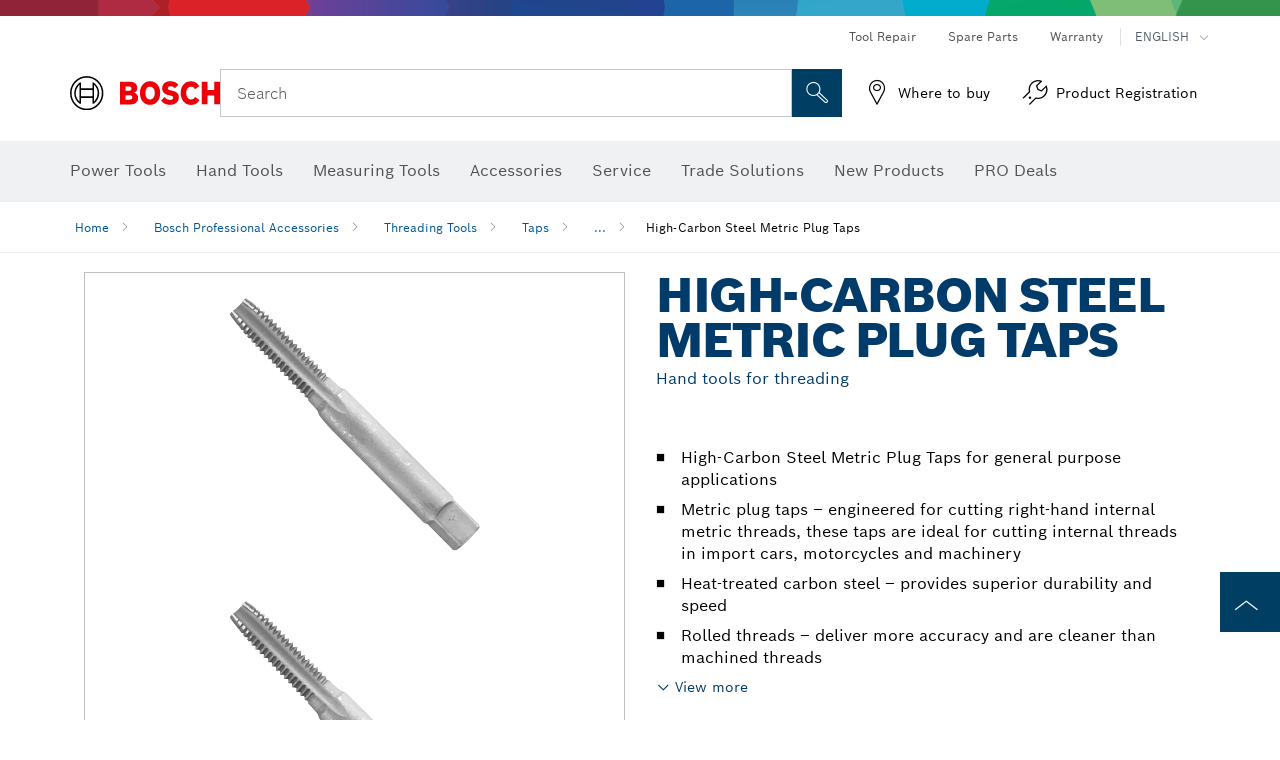

--- FILE ---
content_type: text/html;charset=UTF-8
request_url: https://www.boschtools.com/us/en/high-carbon-steel-metric-plug-taps-44069-ocs-ac/
body_size: 38926
content:
<!DOCTYPE html>
<html xmlns="http://www.w3.org/1999/xhtml" lang="en" class="no-js">

  

  <head>
    <meta charset="utf-8">
    <meta name="viewport" content="width=device-width, initial-scale=1, maximum-scale=2">
    <meta name="author" content="">
    <meta name="robots" content="index,follow" />

    <meta property="og:url" />
    <meta property="og:title" content="High-Carbon Steel Metric Plug Taps | Bosch Professional" />
    <meta property="og:description" />
    

    <link rel="icon" href="/favicon.ico">

    <title>High-Carbon Steel Metric Plug Taps - Bosch Professional</title>
    <meta name="description">

    
    
    
  <link rel="preconnect" href="https://mycliplister.com/">
  <link rel="dns-prefetch" href="https://mycliplister.com/">
  <link rel="preconnect" href="https://youtube.com/">
  <link rel="dns-prefetch" href="https://youtube.com/">


    
    

    <script type="application/ld+json">
      {
        "@context": "http://schema.org",
        "@type": "ItemList",
        "url": "https://www.boschtools.com/us/en/high-carbon-steel-metric-plug-taps-44069-ocs-ac/",
        "numberOfItems": "19",
        "itemListElement":[
          
          {
            "@type": "ListItem",
            "position": 1,
            "item":
            {
              "@context": "http://schema.org",
              "@type": "Product",
              "name": "10mm - 1.00 High-Carbon Steel Metric Plug Tap",
              "@id": "https://www.boschtools.com/us/en/high-carbon-steel-metric-plug-taps-44069-ocs-ac/",
              "category": "https://www.boschtools.com/us/en/high-carbon-steel-metric-plug-taps-44069-ocs-ac/",
              "model": "BPT10M100",
              "description": "10mm - 1.00 High-Carbon Steel Metric Plug Tap",
              "brand": {
                "@type": "Brand",
                "name": "Bosch power tools",
                "url": "https://www.boschtools.com/us/en/",
                "logo": "https://www.boschtools.com/us/media/professional/central_assets/bosch_logo/bosch.svg"
              },
              "manufacturer": {
                "@type": "Organization",
                "name": "Bosch Power Tools",
                "url": "https://www.boschtools.com/us/en/",
                "logo": "https://www.boschtools.com/us/media/professional/central_assets/bosch_logo/bosch.svg"
              },
              "url": "https://www.boschtools.com/us/en/high-carbon-steel-metric-plug-taps-44069-ocs-ac/#2610054666",
              "color":"Blue",
              "gtin13":"0000346621037",
              "itemCondition":"new",
              "logo": "https://www.boschtools.com/us/media/home/logo_bosch_165x54.png",
              "sku": "2610054666"
              ,
              "image": "https://www.boschtools.com/binary/ocsmedia/optimized/137x77/o198962v947_BPT8M125_BPT9M100_BPT9M125_BPT10M100_BPT10M125_BPT10M150_BPT11M150_BPT12M125_21135.png"
              
              
            }
          },
          
          {
            "@type": "ListItem",
            "position": 2,
            "item":
            {
              "@context": "http://schema.org",
              "@type": "Product",
              "name": "10mm - 1.25 High-Carbon Steel Metric Plug Tap",
              "@id": "https://www.boschtools.com/us/en/high-carbon-steel-metric-plug-taps-44069-ocs-ac/",
              "category": "https://www.boschtools.com/us/en/high-carbon-steel-metric-plug-taps-44069-ocs-ac/",
              "model": "BPT10M125",
              "description": "10mm - 1.25 High-Carbon Steel Metric Plug Tap",
              "brand": {
                "@type": "Brand",
                "name": "Bosch power tools",
                "url": "https://www.boschtools.com/us/en/",
                "logo": "https://www.boschtools.com/us/media/professional/central_assets/bosch_logo/bosch.svg"
              },
              "manufacturer": {
                "@type": "Organization",
                "name": "Bosch Power Tools",
                "url": "https://www.boschtools.com/us/en/",
                "logo": "https://www.boschtools.com/us/media/professional/central_assets/bosch_logo/bosch.svg"
              },
              "url": "https://www.boschtools.com/us/en/high-carbon-steel-metric-plug-taps-44069-ocs-ac/#2610054667",
              "color":"Blue",
              "gtin13":"0000346621044",
              "itemCondition":"new",
              "logo": "https://www.boschtools.com/us/media/home/logo_bosch_165x54.png",
              "sku": "2610054667"
              ,
              "image": "https://www.boschtools.com/binary/ocsmedia/optimized/137x77/o198962v947_BPT8M125_BPT9M100_BPT9M125_BPT10M100_BPT10M125_BPT10M150_BPT11M150_BPT12M125_21135.png"
              
              
            }
          },
          
          {
            "@type": "ListItem",
            "position": 3,
            "item":
            {
              "@context": "http://schema.org",
              "@type": "Product",
              "name": "10mm - 1.50 High-Carbon Steel Metric Plug Tap",
              "@id": "https://www.boschtools.com/us/en/high-carbon-steel-metric-plug-taps-44069-ocs-ac/",
              "category": "https://www.boschtools.com/us/en/high-carbon-steel-metric-plug-taps-44069-ocs-ac/",
              "model": "BPT10M150",
              "description": "10mm - 1.50 High-Carbon Steel Metric Plug Tap",
              "brand": {
                "@type": "Brand",
                "name": "Bosch power tools",
                "url": "https://www.boschtools.com/us/en/",
                "logo": "https://www.boschtools.com/us/media/professional/central_assets/bosch_logo/bosch.svg"
              },
              "manufacturer": {
                "@type": "Organization",
                "name": "Bosch Power Tools",
                "url": "https://www.boschtools.com/us/en/",
                "logo": "https://www.boschtools.com/us/media/professional/central_assets/bosch_logo/bosch.svg"
              },
              "url": "https://www.boschtools.com/us/en/high-carbon-steel-metric-plug-taps-44069-ocs-ac/#2610054630",
              "color":"Blue",
              "gtin13":"0000346621051",
              "itemCondition":"new",
              "logo": "https://www.boschtools.com/us/media/home/logo_bosch_165x54.png",
              "sku": "2610054630"
              ,
              "image": "https://www.boschtools.com/binary/ocsmedia/optimized/137x77/o198962v947_BPT8M125_BPT9M100_BPT9M125_BPT10M100_BPT10M125_BPT10M150_BPT11M150_BPT12M125_21135.png"
              
              
            }
          },
          
          {
            "@type": "ListItem",
            "position": 4,
            "item":
            {
              "@context": "http://schema.org",
              "@type": "Product",
              "name": "11mm - 1.50 High-Carbon Steel Metric Plug Tap",
              "@id": "https://www.boschtools.com/us/en/high-carbon-steel-metric-plug-taps-44069-ocs-ac/",
              "category": "https://www.boschtools.com/us/en/high-carbon-steel-metric-plug-taps-44069-ocs-ac/",
              "model": "BPT11M150",
              "description": "11mm - 1.50 High-Carbon Steel Metric Plug Tap",
              "brand": {
                "@type": "Brand",
                "name": "Bosch power tools",
                "url": "https://www.boschtools.com/us/en/",
                "logo": "https://www.boschtools.com/us/media/professional/central_assets/bosch_logo/bosch.svg"
              },
              "manufacturer": {
                "@type": "Organization",
                "name": "Bosch Power Tools",
                "url": "https://www.boschtools.com/us/en/",
                "logo": "https://www.boschtools.com/us/media/professional/central_assets/bosch_logo/bosch.svg"
              },
              "url": "https://www.boschtools.com/us/en/high-carbon-steel-metric-plug-taps-44069-ocs-ac/#2610048308",
              "color":"Blue",
              "gtin13":"0000346621068",
              "itemCondition":"new",
              "logo": "https://www.boschtools.com/us/media/home/logo_bosch_165x54.png",
              "sku": "2610048308"
              ,
              "image": "https://www.boschtools.com/binary/ocsmedia/optimized/137x77/o198962v947_BPT8M125_BPT9M100_BPT9M125_BPT10M100_BPT10M125_BPT10M150_BPT11M150_BPT12M125_21135.png"
              
              
            }
          },
          
          {
            "@type": "ListItem",
            "position": 5,
            "item":
            {
              "@context": "http://schema.org",
              "@type": "Product",
              "name": "12mm - 1.25 High-Carbon Steel Metric Plug Tap",
              "@id": "https://www.boschtools.com/us/en/high-carbon-steel-metric-plug-taps-44069-ocs-ac/",
              "category": "https://www.boschtools.com/us/en/high-carbon-steel-metric-plug-taps-44069-ocs-ac/",
              "model": "BPT12M125",
              "description": "12mm - 1.25 High-Carbon Steel Metric Plug Tap",
              "brand": {
                "@type": "Brand",
                "name": "Bosch power tools",
                "url": "https://www.boschtools.com/us/en/",
                "logo": "https://www.boschtools.com/us/media/professional/central_assets/bosch_logo/bosch.svg"
              },
              "manufacturer": {
                "@type": "Organization",
                "name": "Bosch Power Tools",
                "url": "https://www.boschtools.com/us/en/",
                "logo": "https://www.boschtools.com/us/media/professional/central_assets/bosch_logo/bosch.svg"
              },
              "url": "https://www.boschtools.com/us/en/high-carbon-steel-metric-plug-taps-44069-ocs-ac/#2610054668",
              "color":"Blue",
              "gtin13":"0000346621075",
              "itemCondition":"new",
              "logo": "https://www.boschtools.com/us/media/home/logo_bosch_165x54.png",
              "sku": "2610054668"
              ,
              "image": "https://www.boschtools.com/binary/ocsmedia/optimized/137x77/o198962v947_BPT8M125_BPT9M100_BPT9M125_BPT10M100_BPT10M125_BPT10M150_BPT11M150_BPT12M125_21135.png"
              
              
            }
          },
          
          {
            "@type": "ListItem",
            "position": 6,
            "item":
            {
              "@context": "http://schema.org",
              "@type": "Product",
              "name": "12mm - 1.50 High-Carbon Steel Metric Plug Tap",
              "@id": "https://www.boschtools.com/us/en/high-carbon-steel-metric-plug-taps-44069-ocs-ac/",
              "category": "https://www.boschtools.com/us/en/high-carbon-steel-metric-plug-taps-44069-ocs-ac/",
              "model": "BPT12M150",
              "description": "12mm - 1.50 High-Carbon Steel Metric Plug Tap",
              "brand": {
                "@type": "Brand",
                "name": "Bosch power tools",
                "url": "https://www.boschtools.com/us/en/",
                "logo": "https://www.boschtools.com/us/media/professional/central_assets/bosch_logo/bosch.svg"
              },
              "manufacturer": {
                "@type": "Organization",
                "name": "Bosch Power Tools",
                "url": "https://www.boschtools.com/us/en/",
                "logo": "https://www.boschtools.com/us/media/professional/central_assets/bosch_logo/bosch.svg"
              },
              "url": "https://www.boschtools.com/us/en/high-carbon-steel-metric-plug-taps-44069-ocs-ac/#2610054637",
              "color":"Blue",
              "gtin13":"0000346621082",
              "itemCondition":"new",
              "logo": "https://www.boschtools.com/us/media/home/logo_bosch_165x54.png",
              "sku": "2610054637"
              ,
              "image": "https://www.boschtools.com/binary/ocsmedia/optimized/137x77/o198962v947_BPT8M125_BPT9M100_BPT9M125_BPT10M100_BPT10M125_BPT10M150_BPT11M150_BPT12M125_21135.png"
              
              
            }
          },
          
          {
            "@type": "ListItem",
            "position": 7,
            "item":
            {
              "@context": "http://schema.org",
              "@type": "Product",
              "name": "12mm - 1.75 High-Carbon Steel Metric Plug Tap",
              "@id": "https://www.boschtools.com/us/en/high-carbon-steel-metric-plug-taps-44069-ocs-ac/",
              "category": "https://www.boschtools.com/us/en/high-carbon-steel-metric-plug-taps-44069-ocs-ac/",
              "model": "BPT12M175",
              "description": "12mm - 1.75 High-Carbon Steel Metric Plug Tap",
              "brand": {
                "@type": "Brand",
                "name": "Bosch power tools",
                "url": "https://www.boschtools.com/us/en/",
                "logo": "https://www.boschtools.com/us/media/professional/central_assets/bosch_logo/bosch.svg"
              },
              "manufacturer": {
                "@type": "Organization",
                "name": "Bosch Power Tools",
                "url": "https://www.boschtools.com/us/en/",
                "logo": "https://www.boschtools.com/us/media/professional/central_assets/bosch_logo/bosch.svg"
              },
              "url": "https://www.boschtools.com/us/en/high-carbon-steel-metric-plug-taps-44069-ocs-ac/#2610054627",
              "color":"Blue",
              "gtin13":"0000346621099",
              "itemCondition":"new",
              "logo": "https://www.boschtools.com/us/media/home/logo_bosch_165x54.png",
              "sku": "2610054627"
              ,
              "image": "https://www.boschtools.com/binary/ocsmedia/optimized/137x77/o198962v947_BPT8M125_BPT9M100_BPT9M125_BPT10M100_BPT10M125_BPT10M150_BPT11M150_BPT12M125_21135.png"
              
              
            }
          },
          
          {
            "@type": "ListItem",
            "position": 8,
            "item":
            {
              "@context": "http://schema.org",
              "@type": "Product",
              "name": "14mm - 1.25 High-Carbon Steel Metric Plug Tap",
              "@id": "https://www.boschtools.com/us/en/high-carbon-steel-metric-plug-taps-44069-ocs-ac/",
              "category": "https://www.boschtools.com/us/en/high-carbon-steel-metric-plug-taps-44069-ocs-ac/",
              "model": "BPT14M125",
              "description": "14mm - 1.25 High-Carbon Steel Metric Plug Tap",
              "brand": {
                "@type": "Brand",
                "name": "Bosch power tools",
                "url": "https://www.boschtools.com/us/en/",
                "logo": "https://www.boschtools.com/us/media/professional/central_assets/bosch_logo/bosch.svg"
              },
              "manufacturer": {
                "@type": "Organization",
                "name": "Bosch Power Tools",
                "url": "https://www.boschtools.com/us/en/",
                "logo": "https://www.boschtools.com/us/media/professional/central_assets/bosch_logo/bosch.svg"
              },
              "url": "https://www.boschtools.com/us/en/high-carbon-steel-metric-plug-taps-44069-ocs-ac/#2610054669",
              "color":"Blue",
              "gtin13":"0000346621105",
              "itemCondition":"new",
              "logo": "https://www.boschtools.com/us/media/home/logo_bosch_165x54.png",
              "sku": "2610054669"
              ,
              "image": "https://www.boschtools.com/binary/ocsmedia/optimized/137x77/o198962v947_BPT8M125_BPT9M100_BPT9M125_BPT10M100_BPT10M125_BPT10M150_BPT11M150_BPT12M125_21135.png"
              
              
            }
          },
          
          {
            "@type": "ListItem",
            "position": 9,
            "item":
            {
              "@context": "http://schema.org",
              "@type": "Product",
              "name": "14mm - 2.00 High-Carbon Steel Metric Plug Tap",
              "@id": "https://www.boschtools.com/us/en/high-carbon-steel-metric-plug-taps-44069-ocs-ac/",
              "category": "https://www.boschtools.com/us/en/high-carbon-steel-metric-plug-taps-44069-ocs-ac/",
              "model": "BPT14M200",
              "description": "14mm - 2.00 High-Carbon Steel Metric Plug Tap",
              "brand": {
                "@type": "Brand",
                "name": "Bosch power tools",
                "url": "https://www.boschtools.com/us/en/",
                "logo": "https://www.boschtools.com/us/media/professional/central_assets/bosch_logo/bosch.svg"
              },
              "manufacturer": {
                "@type": "Organization",
                "name": "Bosch Power Tools",
                "url": "https://www.boschtools.com/us/en/",
                "logo": "https://www.boschtools.com/us/media/professional/central_assets/bosch_logo/bosch.svg"
              },
              "url": "https://www.boschtools.com/us/en/high-carbon-steel-metric-plug-taps-44069-ocs-ac/#2610048313",
              "color":"Blue",
              "gtin13":"0000346621112",
              "itemCondition":"new",
              "logo": "https://www.boschtools.com/us/media/home/logo_bosch_165x54.png",
              "sku": "2610048313"
              ,
              "image": "https://www.boschtools.com/binary/ocsmedia/optimized/137x77/o198962v947_BPT8M125_BPT9M100_BPT9M125_BPT10M100_BPT10M125_BPT10M150_BPT11M150_BPT12M125_21135.png"
              
              
            }
          },
          
          {
            "@type": "ListItem",
            "position": 10,
            "item":
            {
              "@context": "http://schema.org",
              "@type": "Product",
              "name": "16mm - 2.00 High-Carbon Steel Metric Plug Tap",
              "@id": "https://www.boschtools.com/us/en/high-carbon-steel-metric-plug-taps-44069-ocs-ac/",
              "category": "https://www.boschtools.com/us/en/high-carbon-steel-metric-plug-taps-44069-ocs-ac/",
              "model": "BPT16M200",
              "description": "16mm - 2.00 High-Carbon Steel Metric Plug Tap",
              "brand": {
                "@type": "Brand",
                "name": "Bosch power tools",
                "url": "https://www.boschtools.com/us/en/",
                "logo": "https://www.boschtools.com/us/media/professional/central_assets/bosch_logo/bosch.svg"
              },
              "manufacturer": {
                "@type": "Organization",
                "name": "Bosch Power Tools",
                "url": "https://www.boschtools.com/us/en/",
                "logo": "https://www.boschtools.com/us/media/professional/central_assets/bosch_logo/bosch.svg"
              },
              "url": "https://www.boschtools.com/us/en/high-carbon-steel-metric-plug-taps-44069-ocs-ac/#2610048315",
              "color":"Blue",
              "gtin13":"0000346621136",
              "itemCondition":"new",
              "logo": "https://www.boschtools.com/us/media/home/logo_bosch_165x54.png",
              "sku": "2610048315"
              ,
              "image": "https://www.boschtools.com/binary/ocsmedia/optimized/137x77/o198962v947_BPT8M125_BPT9M100_BPT9M125_BPT10M100_BPT10M125_BPT10M150_BPT11M150_BPT12M125_21135.png"
              
              
            }
          },
          
          {
            "@type": "ListItem",
            "position": 11,
            "item":
            {
              "@context": "http://schema.org",
              "@type": "Product",
              "name": "3mm - .50 High-Carbon Steel Metric Plug Tap",
              "@id": "https://www.boschtools.com/us/en/high-carbon-steel-metric-plug-taps-44069-ocs-ac/",
              "category": "https://www.boschtools.com/us/en/high-carbon-steel-metric-plug-taps-44069-ocs-ac/",
              "model": "BPT3M50",
              "description": "3mm - .50 High-Carbon Steel Metric Plug Tap",
              "brand": {
                "@type": "Brand",
                "name": "Bosch power tools",
                "url": "https://www.boschtools.com/us/en/",
                "logo": "https://www.boschtools.com/us/media/professional/central_assets/bosch_logo/bosch.svg"
              },
              "manufacturer": {
                "@type": "Organization",
                "name": "Bosch Power Tools",
                "url": "https://www.boschtools.com/us/en/",
                "logo": "https://www.boschtools.com/us/media/professional/central_assets/bosch_logo/bosch.svg"
              },
              "url": "https://www.boschtools.com/us/en/high-carbon-steel-metric-plug-taps-44069-ocs-ac/#2610054644",
              "color":"Blue",
              "gtin13":"0000346620917",
              "itemCondition":"new",
              "logo": "https://www.boschtools.com/us/media/home/logo_bosch_165x54.png",
              "sku": "2610054644"
              ,
              "image": "https://www.boschtools.com/binary/ocsmedia/optimized/137x77/o198959v947_BPT3M50_BPT3M60_21112.png"
              
              
            }
          },
          
          {
            "@type": "ListItem",
            "position": 12,
            "item":
            {
              "@context": "http://schema.org",
              "@type": "Product",
              "name": "3mm - .60 High-Carbon Steel Metric Plug Tap",
              "@id": "https://www.boschtools.com/us/en/high-carbon-steel-metric-plug-taps-44069-ocs-ac/",
              "category": "https://www.boschtools.com/us/en/high-carbon-steel-metric-plug-taps-44069-ocs-ac/",
              "model": "BPT3M60",
              "description": "3mm - .60 High-Carbon Steel Metric Plug Tap",
              "brand": {
                "@type": "Brand",
                "name": "Bosch power tools",
                "url": "https://www.boschtools.com/us/en/",
                "logo": "https://www.boschtools.com/us/media/professional/central_assets/bosch_logo/bosch.svg"
              },
              "manufacturer": {
                "@type": "Organization",
                "name": "Bosch Power Tools",
                "url": "https://www.boschtools.com/us/en/",
                "logo": "https://www.boschtools.com/us/media/professional/central_assets/bosch_logo/bosch.svg"
              },
              "url": "https://www.boschtools.com/us/en/high-carbon-steel-metric-plug-taps-44069-ocs-ac/#2610048294",
              "color":"Blue",
              "gtin13":"0000346620924",
              "itemCondition":"new",
              "logo": "https://www.boschtools.com/us/media/home/logo_bosch_165x54.png",
              "sku": "2610048294"
              ,
              "image": "https://www.boschtools.com/binary/ocsmedia/optimized/137x77/o198959v947_BPT3M50_BPT3M60_21112.png"
              
              
            }
          },
          
          {
            "@type": "ListItem",
            "position": 13,
            "item":
            {
              "@context": "http://schema.org",
              "@type": "Product",
              "name": "4mm - .70 High-Carbon Steel Metric Plug Tap",
              "@id": "https://www.boschtools.com/us/en/high-carbon-steel-metric-plug-taps-44069-ocs-ac/",
              "category": "https://www.boschtools.com/us/en/high-carbon-steel-metric-plug-taps-44069-ocs-ac/",
              "model": "BPT4M70",
              "description": "4mm - .70 High-Carbon Steel Metric Plug Tap",
              "brand": {
                "@type": "Brand",
                "name": "Bosch power tools",
                "url": "https://www.boschtools.com/us/en/",
                "logo": "https://www.boschtools.com/us/media/professional/central_assets/bosch_logo/bosch.svg"
              },
              "manufacturer": {
                "@type": "Organization",
                "name": "Bosch Power Tools",
                "url": "https://www.boschtools.com/us/en/",
                "logo": "https://www.boschtools.com/us/media/professional/central_assets/bosch_logo/bosch.svg"
              },
              "url": "https://www.boschtools.com/us/en/high-carbon-steel-metric-plug-taps-44069-ocs-ac/#2610054661",
              "color":"Blue",
              "gtin13":"0000346620931",
              "itemCondition":"new",
              "logo": "https://www.boschtools.com/us/media/home/logo_bosch_165x54.png",
              "sku": "2610054661"
              ,
              "image": "https://www.boschtools.com/binary/ocsmedia/optimized/137x77/o198960v947_BPT4M70_BPT4M75_BPT5M80_BPT5M90_21123.png"
              
              
            }
          },
          
          {
            "@type": "ListItem",
            "position": 14,
            "item":
            {
              "@context": "http://schema.org",
              "@type": "Product",
              "name": "5mm - .80 High-Carbon Steel Metric Plug Tap",
              "@id": "https://www.boschtools.com/us/en/high-carbon-steel-metric-plug-taps-44069-ocs-ac/",
              "category": "https://www.boschtools.com/us/en/high-carbon-steel-metric-plug-taps-44069-ocs-ac/",
              "model": "BPT5M80",
              "description": "5mm - .80 High-Carbon Steel Metric Plug Tap",
              "brand": {
                "@type": "Brand",
                "name": "Bosch power tools",
                "url": "https://www.boschtools.com/us/en/",
                "logo": "https://www.boschtools.com/us/media/professional/central_assets/bosch_logo/bosch.svg"
              },
              "manufacturer": {
                "@type": "Organization",
                "name": "Bosch Power Tools",
                "url": "https://www.boschtools.com/us/en/",
                "logo": "https://www.boschtools.com/us/media/professional/central_assets/bosch_logo/bosch.svg"
              },
              "url": "https://www.boschtools.com/us/en/high-carbon-steel-metric-plug-taps-44069-ocs-ac/#2610054628",
              "color":"Blue",
              "gtin13":"0000346620955",
              "itemCondition":"new",
              "logo": "https://www.boschtools.com/us/media/home/logo_bosch_165x54.png",
              "sku": "2610054628"
              ,
              "image": "https://www.boschtools.com/binary/ocsmedia/optimized/137x77/o198960v947_BPT4M70_BPT4M75_BPT5M80_BPT5M90_21123.png"
              
              
            }
          },
          
          {
            "@type": "ListItem",
            "position": 15,
            "item":
            {
              "@context": "http://schema.org",
              "@type": "Product",
              "name": "6mm - 1.00 High-Carbon Steel Metric Plug Tap",
              "@id": "https://www.boschtools.com/us/en/high-carbon-steel-metric-plug-taps-44069-ocs-ac/",
              "category": "https://www.boschtools.com/us/en/high-carbon-steel-metric-plug-taps-44069-ocs-ac/",
              "model": "BPT6M100",
              "description": "6mm - 1.00 High-Carbon Steel Metric Plug Tap",
              "brand": {
                "@type": "Brand",
                "name": "Bosch power tools",
                "url": "https://www.boschtools.com/us/en/",
                "logo": "https://www.boschtools.com/us/media/professional/central_assets/bosch_logo/bosch.svg"
              },
              "manufacturer": {
                "@type": "Organization",
                "name": "Bosch Power Tools",
                "url": "https://www.boschtools.com/us/en/",
                "logo": "https://www.boschtools.com/us/media/professional/central_assets/bosch_logo/bosch.svg"
              },
              "url": "https://www.boschtools.com/us/en/high-carbon-steel-metric-plug-taps-44069-ocs-ac/#2610054663",
              "color":"Blue",
              "gtin13":"0000346620979",
              "itemCondition":"new",
              "logo": "https://www.boschtools.com/us/media/home/logo_bosch_165x54.png",
              "sku": "2610054663"
              ,
              "image": "https://www.boschtools.com/binary/ocsmedia/optimized/137x77/o198961v947_BPT6M100_BPT7M100_BPT8M100_21129.png"
              
              
            }
          },
          
          {
            "@type": "ListItem",
            "position": 16,
            "item":
            {
              "@context": "http://schema.org",
              "@type": "Product",
              "name": "7mm - 1.00 High-Carbon Steel Metric Plug Tap",
              "@id": "https://www.boschtools.com/us/en/high-carbon-steel-metric-plug-taps-44069-ocs-ac/",
              "category": "https://www.boschtools.com/us/en/high-carbon-steel-metric-plug-taps-44069-ocs-ac/",
              "model": "BPT7M100",
              "description": "7mm - 1.00 High-Carbon Steel Metric Plug Tap",
              "brand": {
                "@type": "Brand",
                "name": "Bosch power tools",
                "url": "https://www.boschtools.com/us/en/",
                "logo": "https://www.boschtools.com/us/media/professional/central_assets/bosch_logo/bosch.svg"
              },
              "manufacturer": {
                "@type": "Organization",
                "name": "Bosch Power Tools",
                "url": "https://www.boschtools.com/us/en/",
                "logo": "https://www.boschtools.com/us/media/professional/central_assets/bosch_logo/bosch.svg"
              },
              "url": "https://www.boschtools.com/us/en/high-carbon-steel-metric-plug-taps-44069-ocs-ac/#2610054636",
              "color":"Blue",
              "gtin13":"0000346620986",
              "itemCondition":"new",
              "logo": "https://www.boschtools.com/us/media/home/logo_bosch_165x54.png",
              "sku": "2610054636"
              ,
              "image": "https://www.boschtools.com/binary/ocsmedia/optimized/137x77/o198961v947_BPT6M100_BPT7M100_BPT8M100_21129.png"
              
              
            }
          },
          
          {
            "@type": "ListItem",
            "position": 17,
            "item":
            {
              "@context": "http://schema.org",
              "@type": "Product",
              "name": "8mm - 1.00 High-Carbon Steel Metric Plug Tap",
              "@id": "https://www.boschtools.com/us/en/high-carbon-steel-metric-plug-taps-44069-ocs-ac/",
              "category": "https://www.boschtools.com/us/en/high-carbon-steel-metric-plug-taps-44069-ocs-ac/",
              "model": "BPT8M100",
              "description": "8mm - 1.00 High-Carbon Steel Metric Plug Tap",
              "brand": {
                "@type": "Brand",
                "name": "Bosch power tools",
                "url": "https://www.boschtools.com/us/en/",
                "logo": "https://www.boschtools.com/us/media/professional/central_assets/bosch_logo/bosch.svg"
              },
              "manufacturer": {
                "@type": "Organization",
                "name": "Bosch Power Tools",
                "url": "https://www.boschtools.com/us/en/",
                "logo": "https://www.boschtools.com/us/media/professional/central_assets/bosch_logo/bosch.svg"
              },
              "url": "https://www.boschtools.com/us/en/high-carbon-steel-metric-plug-taps-44069-ocs-ac/#2610054664",
              "color":"Blue",
              "gtin13":"0000346620993",
              "itemCondition":"new",
              "logo": "https://www.boschtools.com/us/media/home/logo_bosch_165x54.png",
              "sku": "2610054664"
              ,
              "image": "https://www.boschtools.com/binary/ocsmedia/optimized/137x77/o198961v947_BPT6M100_BPT7M100_BPT8M100_21129.png"
              
              
            }
          },
          
          {
            "@type": "ListItem",
            "position": 18,
            "item":
            {
              "@context": "http://schema.org",
              "@type": "Product",
              "name": "8mm - 1.25 High-Carbon Steel Metric Plug Tap",
              "@id": "https://www.boschtools.com/us/en/high-carbon-steel-metric-plug-taps-44069-ocs-ac/",
              "category": "https://www.boschtools.com/us/en/high-carbon-steel-metric-plug-taps-44069-ocs-ac/",
              "model": "BPT8M125",
              "description": "8mm - 1.25 High-Carbon Steel Metric Plug Tap",
              "brand": {
                "@type": "Brand",
                "name": "Bosch power tools",
                "url": "https://www.boschtools.com/us/en/",
                "logo": "https://www.boschtools.com/us/media/professional/central_assets/bosch_logo/bosch.svg"
              },
              "manufacturer": {
                "@type": "Organization",
                "name": "Bosch Power Tools",
                "url": "https://www.boschtools.com/us/en/",
                "logo": "https://www.boschtools.com/us/media/professional/central_assets/bosch_logo/bosch.svg"
              },
              "url": "https://www.boschtools.com/us/en/high-carbon-steel-metric-plug-taps-44069-ocs-ac/#2610054652",
              "color":"Blue",
              "gtin13":"0000346621006",
              "itemCondition":"new",
              "logo": "https://www.boschtools.com/us/media/home/logo_bosch_165x54.png",
              "sku": "2610054652"
              ,
              "image": "https://www.boschtools.com/binary/ocsmedia/optimized/137x77/o198962v947_BPT8M125_BPT9M100_BPT9M125_BPT10M100_BPT10M125_BPT10M150_BPT11M150_BPT12M125_21135.png"
              
              
            }
          },
          
          {
            "@type": "ListItem",
            "position": 19,
            "item":
            {
              "@context": "http://schema.org",
              "@type": "Product",
              "name": "9mm -1.25 High-Carbon Steel Metric Plug Tap",
              "@id": "https://www.boschtools.com/us/en/high-carbon-steel-metric-plug-taps-44069-ocs-ac/",
              "category": "https://www.boschtools.com/us/en/high-carbon-steel-metric-plug-taps-44069-ocs-ac/",
              "model": "BPT9M125",
              "description": "9mm -1.25 High-Carbon Steel Metric Plug Tap",
              "brand": {
                "@type": "Brand",
                "name": "Bosch power tools",
                "url": "https://www.boschtools.com/us/en/",
                "logo": "https://www.boschtools.com/us/media/professional/central_assets/bosch_logo/bosch.svg"
              },
              "manufacturer": {
                "@type": "Organization",
                "name": "Bosch Power Tools",
                "url": "https://www.boschtools.com/us/en/",
                "logo": "https://www.boschtools.com/us/media/professional/central_assets/bosch_logo/bosch.svg"
              },
              "url": "https://www.boschtools.com/us/en/high-carbon-steel-metric-plug-taps-44069-ocs-ac/#2610048304",
              "color":"Blue",
              "gtin13":"0000346621020",
              "itemCondition":"new",
              "logo": "https://www.boschtools.com/us/media/home/logo_bosch_165x54.png",
              "sku": "2610048304"
              ,
              "image": "https://www.boschtools.com/binary/ocsmedia/optimized/137x77/o198962v947_BPT8M125_BPT9M100_BPT9M125_BPT10M100_BPT10M125_BPT10M150_BPT11M150_BPT12M125_21135.png"
              
              
            }
          }
          
        ]
    }
    </script>

    <script type="application/ld+json"> {"@context": "http://schema.org", "@type": "BreadcrumbList", "itemListElement":[{"@type": "ListItem","position":1,"item":{"@id": "https://www.boschtools.com/us/en/bosch-professional-accessories-43498-ocs-ac/","name": "Bosch Professional Accessories"}},{"@type": "ListItem","position":2,"item":{"@id": "https://www.boschtools.com/us/en/threading-tools-43508-ocs-ac/","name": "Threading Tools"}},{"@type": "ListItem","position":3,"item":{"@id": "https://www.boschtools.com/us/en/taps-44065-ocs-ac/","name": "Taps"}},{"@type": "ListItem","position":4,"item":{"@id": "https://www.boschtools.com/us/en/high-carbon-steel-metric-plug-taps-44069-ocs-ac/","name": "High-Carbon Steel Metric Plug Taps"}}]}</script>

    <link rel="alternate" hreflang="en-US" href="https://www.boschtools.com/us/en/high-carbon-steel-metric-plug-taps-44069-ocs-ac/" />

    <link rel="alternate" hreflang="en-CA" href="https://www.boschtools.com/ca/en/high-carbon-steel-metric-plug-taps-44069-ocs-ac/" />

    <link rel="alternate" hreflang="es-US" href="https://www.boschtools.com/us/es/machos-de-roscar-metricos-de-acero-de-alto-carbono-44069-ocs-ac/" />

    <link rel="alternate" hreflang="fr-CA" href="https://www.boschtools.com/ca/fr/tarauds-intermediaires-metriques-en-acier-hcs-44069-ocs-ac/" />
    
    <!--  Konfiguration GTM DL -->
    
  

    <!--End Konfiguration -->

    
<!-- central head resources -->
<link rel="preload" href="https://www.boschtools.com/res/fonts/boschsans/BoschSans-Regular.woff2" as="font" type="font/woff2" crossorigin="anonymous">
<link rel="preload" href="https://www.boschtools.com/res/fonts/boschsans/BoschSans-Bold.woff2" as="font" type="font/woff2" crossorigin="anonymous">
<link rel="preload" href="https://www.boschtools.com/res/fonts/boschsans/BoschSans-Black.woff2" as="font" type="font/woff2" crossorigin="anonymous">
<style>
@keyframes slide-up {
0% {
transform: translateY(110vh);
}
100% {
transform: translateY(0vh);
}
}
dock-privacy-settings {
position: fixed !important;
top: 0px;
left: 0px;
transform: translateY(110vh);
animation: slide-up 0s forwards;
animation-delay: 3s;
}
</style>
<link rel="stylesheet" type="text/css" href="https://www.boschtools.com/res/critical.css">
<link rel="preload" href="https://www.boschtools.com/res/main.css" as="style" onload="this.onload=null;this.rel='stylesheet'">
<noscript><link rel="stylesheet" href="https://www.boschtools.com/res/main.css"></noscript>
<script>
var CONF = {
ASSET_PATH: 'https://www.boschtools.com/res/',
ENV: 'production',
ONLINE_SHOP_AVAILABILITY: '//www.boschtools.com/us/en/dealers/onlineShopMultiAvailability',
DEALER_ONLINE_API: '//www.boschtools.com/us/en/dealers/retailers/online',
DEALER_OFFLINE_API: '//www.boschtools.com/us/en/dealers/retailers/offline'
}
</script>


    
  <meta name="ps-key" content="1611-58c049a785a67d769fdfcbf6">
  <meta name="ps-country" content="COUNTRY">
  <meta name="ps-language" content="language">


    <link rel="canonical" href="https://www.boschtools.com/us/en/high-carbon-steel-metric-plug-taps-44069-ocs-ac/">

    

    
    
  </head>

  <body class="t-pdp"
        data-track_pagename="ProductDetailPageAC"
        data-country="us"
        data-language="en"
        data-locale="en_US"
        data-region="rna"
  >

    
    
    
<script id="tealium_pdl" type="text/javascript">
function getCookie(cookieName) {
var cookieArr = document.cookie.split(";");
for(var i = 0; i < cookieArr.length; i++) {
var cookiePair = cookieArr[i].split("=");
if(cookieName == cookiePair[0].trim()) {
return decodeURIComponent(cookiePair[1]);
}
}
return null;
}
var utag_data = {
language_code : "en",
country_code : "US",
view_id : "en_us",
customer_email: "",
site_level_concat: "T3 - tealium" ,
business_unit : "pt",
tealium_event: "PT_Generic_Pageload",
brand_name: "BOSCH",
page_type : "content",
page_id : "2932466",
page_breadcrumb : [ "Technical pages", "tracking", "tealium" ],
site_level1: "Technical pages",
site_level2: "tracking",
site_level3: "tealium",
site_level4: undefined,
site_level5: undefined,
release_id : "60812",
division: "PT",
site_domain_type: "prod",
currency: "USD",
logged_in_user : getCookie("id") != null ? "yes" : "no",
}
</script>


    
    
  <script>
    if (typeof utag_data === 'undefined') {
      utag_data = {};
    }
    utag_data.brand_name = "BOSCH";
    utag_data.business_unit = "ac";
    utag_data.division = "PT"
    
    utag_data.logged_in_user = "no";
    
    
    
    utag_data.product_sku = ["10mm - 1.00 High-Carbon Steel Metric Plug Tap","10mm - 1.25 High-Carbon Steel Metric Plug Tap","10mm - 1.50 High-Carbon Steel Metric Plug Tap","11mm - 1.50 High-Carbon Steel Metric Plug Tap","12mm - 1.25 High-Carbon Steel Metric Plug Tap","12mm - 1.50 High-Carbon Steel Metric Plug Tap","12mm - 1.75 High-Carbon Steel Metric Plug Tap","14mm - 1.25 High-Carbon Steel Metric Plug Tap","14mm - 2.00 High-Carbon Steel Metric Plug Tap","16mm - 2.00 High-Carbon Steel Metric Plug Tap","3mm - .50 High-Carbon Steel Metric Plug Tap","3mm - .60 High-Carbon Steel Metric Plug Tap","4mm - .70 High-Carbon Steel Metric Plug Tap","5mm - .80 High-Carbon Steel Metric Plug Tap","6mm - 1.00 High-Carbon Steel Metric Plug Tap","7mm - 1.00 High-Carbon Steel Metric Plug Tap","8mm - 1.00 High-Carbon Steel Metric Plug Tap","8mm - 1.25 High-Carbon Steel Metric Plug Tap","9mm -1.25 High-Carbon Steel Metric Plug Tap"];
    
    
    
    utag_data.product_id = ["189406","189407","189409","189410","189414","189418","189420","189421","189423","189425","189394","189395","189396","189398","189400","189401","189402","189403","189405"];
    
    utag_data.language_code = "en";
    utag_data.country_code = "us";
    utag_data.view_id = "en" + "_" + "us";
    
    utag_data.category_name = "Bosch Professional Accessories|Threading Tools|Taps|High-Carbon Steel Metric Plug Taps";
    
    
    utag_data.site_level1 = "Bosch Professional Accessories";
    utag_data.site_level2 = "Threading Tools";
    utag_data.site_level3 = "Taps";
    utag_data.site_level4 = "High-Carbon Steel Metric Plug Taps";
    utag_data.site_level_concat = "T" + 4 + "-" + "High-Carbon Steel Metric Plug Taps";

    
    
    
    
    
    
    

    

    
    utag_data.product_brand = ["Professional","Professional","Professional","Professional","Professional","Professional","Professional","Professional","Professional","Professional","Professional","Professional","Professional","Professional","Professional","Professional","Professional","Professional","Professional"];
    

    

     utag_data.release_id = "3.17.9";
  </script>


    
    <script
    >
      utag_data.tealium_event = "PT_ProductDetail_Pageload"
      utag_data.page_id = 'ac-pdp-' + 44069;
      utag_data.page_type = "product";
      utag_data.product_category = ["High-Carbon Steel Metric Plug Taps"];

      
      utag_data.page_name = "High-Carbon Steel Metric Plug Taps | Hand tools for threading | Bosch Professional";
      
      utag_data.product_id = "44069";
      
      
      utag_data.product_sku =  ["High-Carbon Steel Metric Plug Taps"];
      
      utag_data.product_name = ["High-Carbon Steel Metric Plug Taps Hand tools for threading"];
      utag_data.category_id = ["44069"];
      

      
    </script>

    
    
<script id="tealium_script">
window.addEventListener("load", function(a,b,c,d) {
a='//tags.tiqcdn.com/utag/robert-bosch/na-pt-professional-web/prod/utag.js';
b=document;c='script';d=b.createElement(c);d.src=a;d.type='text/java'+c;d.async=true;
a=b.getElementsByTagName(c)[0];
a.parentNode.insertBefore(d,a);
});
</script>



    
    

			<header id="header" class="o-header o-header--alt o-header--hoverNav">
			<div class="o-header-search-sticky">
				<div class="o-header-search-wrapper container">
					<nav class="o-header-search__top" aria-label="Meta">
<!-- meta navigation -->
	<ul class="m-metanavigation__items hidden-xs hidden-sm">
<li class="m-metanavigation__items__item">
	<a  class="trackingElement trackingTeaser m-metanavigation__items__item--link"
		data-track_domEvent="click" 
		data-track_modulePosition="1" 
		data-track_elementtype="Text"
		data-track_elementinfo="Tool Repair"
		data-track_elementlinktype="internal"
		data-track_dyn_teasertype="Navigation"
		data-track_dyn_teasercontent="Tool Repair"
		href="//www.boschtools.com/us/en/service/bosch-e-repair-network/" 
		title="Tool Repair"
		target="_self"> 
		Tool Repair
	</a>
</li>        
<li class="m-metanavigation__items__item">
	<a  class="trackingElement trackingTeaser m-metanavigation__items__item--link"
		data-track_domEvent="click" 
		data-track_modulePosition="1" 
		data-track_elementtype="Text"
		data-track_elementinfo="Spare Parts"
		data-track_elementlinktype="internal"
		data-track_dyn_teasertype="Navigation"
		data-track_dyn_teasercontent="Spare Parts"
		href="//www.boschtools.com/us/en/service/replacement-parts/" 
		title="Spare Parts"
		target="_self"> 
		Spare Parts
	</a>
</li>        
<li class="m-metanavigation__items__item">
	<a  class="trackingElement trackingTeaser m-metanavigation__items__item--link"
		data-track_domEvent="click" 
		data-track_modulePosition="1" 
		data-track_elementtype="Text"
		data-track_elementinfo="Warranty"
		data-track_elementlinktype="internal"
		data-track_dyn_teasertype="Navigation"
		data-track_dyn_teasercontent="Warranty"
		href="//www.boschtools.com/us/en/service/product-warranty/" 
		title="Warranty"
		target="_self"> 
		Warranty
	</a>
</li>        
	        <li class="m-metanavigation__items__item m-metanavigation__languageselector">
					<button 
						class="trackingElement teaserTracking m-metanavigation__languageselector--button dropdown-toggle" 
						data-toggle="dropdown" 
						aria-haspopup="true" 
						aria-expanded="false"
						data-track_domEvent="click" 	
						data-track_modulePosition="1" 
						data-track_elementtype="Button"
						data-track_elementinfo="LanguageSelector"
						data-track_elementlinktype="internal"
						data-track_dyn_teasertype="Navigation"
						data-track_dyn_teasercontent="LanguageSelector"
					>
                    	<span class="d-label text-uppercase">English</span>
        		               	<i class="icon-Bosch-Ic-arrow-black-bottom"></i>
                		    </button>
				<ul class="m-metanavigation__languageselector__items dropdown-menu">	
		 				<li class="m-metanavigation__languageselector__items__item">
		 	    			<a	href="https://www.boschtools.com/us/es/-44069-ocs-ac/" 
		 	       				class="trackingElement m-metanavigation__languageselector__items__item--link"
		 	       				data-track_domEvent="click" 	
								data-track_modulePosition="1" 
								data-track_elementtype="Language"
								data-track_elementinfo="ESPANOL"
								data-track_elementlinktype="internal"
		 	       			>
		 	    				<span class="text-uppercase">ESPANOL</span>
		 	       			</a>
		      			</li>
				</ul>
			</li>
	</ul>
		   		</nav>
					<nav class="o-header-search" aria-label="Search">
            			<div class="o-header-search__left">
		<div class="m-brandLogo">
			<a  href="//www.boschtools.com/us/en/" 
				title="Home" 
			    class="trackingElement m-brandLogo__link"
			    data-track_domEvent="click" 
				data-track_modulePosition="1" 
				data-track_elementtype="Logo"
				data-track_elementinfo="Home"
				data-track_elementlinktype="internal">
<picture >
<!-- WebP, Reihenfolge beachten: Desktop, Tablet, Mobile -->
<img class="m-brandLogo__image img-responsive"
width="165" height="50"
src="https://ocsmedia.boschtools.com/media/professional/central_assets/bosch_logo/bosch.svg"
title=""
alt="Bosch logo in red with black lettering on a white background, modern and clearly designed.">
</picture>		
			</a>
		</div>
            			</div>
            			<div class="o-header-search__main">
								<!-- search navigation --> 
<div class="m-searchNavigation"
	data-placeholder=""
	data-placeholder-desktop="Search">
	<form id="header-search" 
		  class="m-searchNavigation__form" 
		  method="get" 
		  role="search" 
		  action="//www.boschtools.com/us/en/searchfrontend/"> 
			<div class="m-searchNavigation__label">
				<span class="m-searchNavigation__labelText">Search</span>
					<button type="button" 
							class="bba-btn bba-btn--primary m-searchNavigation__button m-searchNavigation__button--search"
							aria-label="Onsite Search"
							tabindex="-1">
						<i class="icon-Bosch-Ic-search-black"></i>
					</button>
			</div>	
			<div class="m-searchNavigation__inputWrapper">
				<button type="submit" class="trackingElement trackingTeaser bba-btn bba-btn--primary m-searchNavigation__button m-searchNavigation__button--submit bba-btn bba-btn--primary"
						data-track_domEvent="click"
						data-track_modulePosition="2" 
						data-track_elementtype="Icon"
						data-track_elementinfo="SearchFormSubmit"
						data-track_elementlinktype="internal"
						data-track_dyn_teasertype="Search"
						data-track_dyn_teasercontent="Onsite Search"
						aria-label="Submit search request"
						tabindex="-1"
				>	
					<i class="icon-Bosch-Ic-search-black"></i>
				</button>
				<input  class="trackingElement trackingTeaser m-searchNavigation__searchField" 
						placeholder="Search" 
						type="search" 
						name="q" 
						id="search" 
						role="combobox" 
						aria-haspopup="dialog"
						aria-expanded="false" 
						aria-controls="searchNavField" 
						aria-activedescendant
						data-track_domEvent="click"
						data-track_modulePosition="2" 
						data-track_elementtype="Field"
						data-track_elementinfo="SearchFormField"
						data-track_elementlinktype="internal"
						data-track_dyn_teasertype="Search"
						data-track_dyn_teasercontent="Onsite Search"
						tabindex="0"
				>
				<input 	class="m-searchNavigation__searchSuggest" 
						disabled 
						type="text" 
						placeholder="Search" 
						autocomplete="off">
			</div>
			<button type="button" 
					name="button" 
					class="trackingElement trackingTeaser m-searchNavigation__button m-searchNavigation__button--close" 
				    data-track_domEvent="click"
					data-track_modulePosition="2" 
					data-track_elementtype="Icon"
					data-track_elementinfo="SearchFormClose"
					data-track_elementlinktype="internal"
					data-track_dyn_teasertype="Search"
					data-track_dyn_teasercontent="Onsite Search Close"
					aria-label="Onsite Search Close"
					tabindex="-1"
			>
				<i class="icon-Bosch-Ic-close-black"></i>
			</button>
	</form>
</div>
									</div>
									<div class="o-header-search__right">
                						<div class="m-conversion_bar">
<nav class="trackingModule m-conversion_bar" data-track_moduletype="User Service" aria-label="Conversion Bar">
		<ul class="m-conversion_bar__items">
	<li class="trackingElement m-conversion_bar__item">
		<a  href="//www.boschtools.com/us/en/service/where-to-buy/store-locator/" 
			title="Where to buy" 
			class="trackingElement trackingTeaser m-conversion_bar__link" 
			target="_self"
			data-track_domEvent="click" 
			data-track_modulePosition="4" 
			data-track_elementtype="Text"
			data-track_elementinfo=""
			data-track_elementlinktype="internal"
			data-track_dyn_teasercontent=""
		> 
			<i class="icon-Bosch-Ic-store-locator-black"></i>
			<span class="m-conversion_bar__text"> Where to buy </span>
		</a>
	</li>	
	<li class="trackingElement m-conversion_bar__item">
		<a  href="https://erepair.boschtools.com/boschtools-erepair/login" 
			title="Product Registration" 
			class="trackingElement trackingTeaser m-conversion_bar__link" 
			target="_self"
			data-track_domEvent="click" 
			data-track_modulePosition="4" 
			data-track_elementtype="Text"
			data-track_elementinfo=""
			data-track_elementlinktype="external"
			data-track_dyn_teasercontent=""
		> 
			<i class="icon-Bosch-Ic-spareparts2"></i>
			<span class="m-conversion_bar__text"> Product Registration </span>
		</a>
	</li>	
		</ul>
</nav>
						                		</div>
						                	</div>
						          		</nav>
						          		<div class="o-header-search__results">
<div id="header-search-results" class="m-searchNavigationResults m-searchNavigationResults--hidden trackingModule" data-track_moduletype="Search Flyout">
    <div class="m-searchNavigationResults__detailed trackingTeaser" aria-label="Search result" role="dialog"></div>
    <div class="m-searchNavigationResults__right">
        <div class="m-searchNavigationResults__suggestions"></div>
        <div class="m-searchNavigationResults__teasers"></div>
    </div>
</div>
						          		</div>
						          	</div>
						          	<div class="o-header__mWrapper--gray">
		        						<div class="o-header__mWrapper">
		            						<div class="o-header__faker"></div>
		            							<nav class="m-mainNavigation " aria-label="Main">
		                							<div class="m-mainNavigation__container">
		                    							<div class="m-mainNavigation__col m-mainNavigation__col--fixed">
		                        							<button type="button" class="m-mainNavigation__toggle">
		                            							<span class="m-mainNavigation__toggleBar"></span>
									                            <span class="m-mainNavigation__toggleBar"></span>
									                            <span class="m-mainNavigation__toggleBar"></span>
									                            <span class="m-mainNavigation__toggleBar"></span>
		                        							</button>
		                    							</div>
				            <div class="m-mainNavigation__col">
<div class="m-mainNavigation__itemsWrapper" data-backlabel="Back">
		<ul class="m-mainNavigation__items">
			<li class="m-mainNavigation__item hidden-md hidden-lg">
				<a  class="trackingElement trackingTeaser m-mainNavigation__link" 
					href="//www.boschtools.com/us/en/" 
					title="Home"
					data-track_domEvent="click"
					data-track_modulePosition="2" 
					data-track_elementtype="Text"
					data-track_elementinfo="Home"
					data-track_elementlinktype="internal" 
					data-track_dyn_teasercontent="Home"
 					data-track_dyn_teasertype="Navigation"
				>					
					<span class="m-mainNavigation__text">Home</span>
				</a>	  								
			</li>	
						<li class="m-mainNavigation__item m-mainNavigation__item--dropdown">
						<div class="navigationItem">
						<a 	class="trackingElement trackingTeaser m-mainNavigation__link m-mainNavigation__link--acu" 
							href="/us/en/trade-industry-22064-ocs-c/" 
							title="Power Tools"
data-target="#flyout-products-flyout_tools"
							data-track_domEvent="click"
							data-track_modulePosition="2" 
							data-track_elementtype="Text"
							data-track_elementinfo="Power Tools"
							data-track_elementlinktype="internal"
							data-track_dyn_teasercontent="Power Tools"
							data-track_dyn_teasertype="Navigation"			
						>					
							<span class="m-mainNavigation__text m-mainNavigation__text--acu">Power Tools</span>
						</a>		
						<button class="acc-button hidden" 
data-target="#flyout-products-flyout_tools"
							popovertarget="flyout-products-flyout_tools"	
							aria-label="Power Tools">
				                <i class="icon-Bosch-Ic-arrow-black-bottom"></i>
				        </button>		
				        </div>						
					<ul class="m-mainNavigation__dropdownItems m-mainNavigation__dropdownItems--hidden">
<li>
	<div class="m-mainNavigation__link--header">
		<a 	href="/us/en/trade-industry-22064-ocs-c/" 
			class="link m-header_navigation_flyout__link trackingElement trackingTeaser"
			title="Power Tools"
			data-track_domEvent="click"
			data-track_modulePosition="2" 
			data-track_elementtype="Text"
			data-track_elementinfo="Power Tools"
			data-track_elementlinktype="internal"
			data-track_dyn_teasercontent="Power Tools"
			data-track_dyn_teasertype="Navigation"										
			>Power Tools</a>
	</div>
</li>
						<li>
							<div class="container m-header_navigation_flyout m-header_navigation_flyout--mobile">
								<div class="row">
<div class="col-md-2 col-sm-12 col--item "> <a href="https://www.boschtools.com/us/en/new-products-33327-ocs-c/" title="" target="_self" class="m-header_navigation_flyout__item trackingElement" data-track_domEvent="click" data-track_modulePosition="2" data-track_elementtype="Image" data-track_elementinfo="New Products" data-track_elementlinktype="internal" data-track_dyn_teasercontent="Products" data-track_dyn_subteasercontent="New Products" > <div class="m-header_navigation_flyout__item__image "> <picture >
<!-- WebP, Reihenfolge beachten: Desktop, Tablet, Mobile -->
<source media="(min-width: 992px)" data-srcset="https://www.boschtools.com/binary/ocsmedia/optimized/263x155/o210639v867_NEW_icon_Boschtools.png">


<img class="img-responsive center-block lazyload"
width="263" height="155"
data-src="
https://www.boschtools.com/binary/ocsmedia/optimized/263x155/o210639v867_NEW_icon_Boschtools.png
"
title="New Products"
alt="New Products">
</picture> </div> <div class="m-header_navigation_flyout__item__caption"> New Products </div> </a> </div>
<div class="col-md-2 col-sm-12 col--item "> <a href="https://www.boschtoolservice.com/us/en/bosch-pt/spareparts/search" title="Spare Parts" target="_self" class="m-header_navigation_flyout__item trackingElement" data-track_domEvent="click" data-track_modulePosition="2" data-track_elementtype="Image" data-track_elementinfo="Spare Parts" data-track_elementlinktype="internal" data-track_dyn_teasercontent="Products" data-track_dyn_subteasercontent="Spare Parts" > <div class="m-header_navigation_flyout__item__image "> <picture >
<!-- WebP, Reihenfolge beachten: Desktop, Tablet, Mobile -->
<source media="(min-width: 992px)" data-srcset="https://ocsmedia.boschtools.com/media/professional_bi/flyout_produkte/flyout-spareparts-motor_155x155.png">


<img class="img-responsive center-block lazyload"
width="263" height="155"
data-src="
https://ocsmedia.boschtools.com/media/professional_bi/flyout_produkte/flyout-spareparts-motor_155x155.png
"
title="Spare Parts"
alt="Spare Parts">
</picture> </div> <div class="m-header_navigation_flyout__item__caption"> Spare Parts </div> </a> </div>
<div class="col-md-2 col-sm-12 col--item "> <a href="https://www.boschtools.com/us/en/profactor-41308-ocs-c/" title="" target="_self" class="m-header_navigation_flyout__item trackingElement" data-track_domEvent="click" data-track_modulePosition="2" data-track_elementtype="Image" data-track_elementinfo="PROFACTOR" data-track_elementlinktype="internal" data-track_dyn_teasercontent="Products" data-track_dyn_subteasercontent="PROFACTOR" > <div class="m-header_navigation_flyout__item__image "> <picture >
<!-- WebP, Reihenfolge beachten: Desktop, Tablet, Mobile -->
<source media="(min-width: 992px)" data-srcset="https://www.boschtools.com/binary/ocsmedia/optimized/263x155/o250914v867_GBH18V40C_Cat_Image.png">


<img class="img-responsive center-block lazyload"
width="263" height="155"
data-src="
https://www.boschtools.com/binary/ocsmedia/optimized/263x155/o250914v867_GBH18V40C_Cat_Image.png
"
title="PROFACTOR"
alt="PROFACTOR">
</picture> </div> <div class="m-header_navigation_flyout__item__caption"> PROFACTOR </div> </a> </div>
<div class="col-md-2 col-sm-12 col--item "> <a href="https://www.boschtools.com/us/en/12v-max-cordless-power-tools-37932-ocs-c/" title="" target="_self" class="m-header_navigation_flyout__item trackingElement" data-track_domEvent="click" data-track_modulePosition="2" data-track_elementtype="Image" data-track_elementinfo="12V Max Cordless Power Tools" data-track_elementlinktype="internal" data-track_dyn_teasercontent="Products" data-track_dyn_subteasercontent="12V Max Cordless Power Tools" > <div class="m-header_navigation_flyout__item__image "> <picture >
<!-- WebP, Reihenfolge beachten: Desktop, Tablet, Mobile -->
<source media="(min-width: 992px)" data-srcset="https://www.boschtools.com/binary/ocsmedia/optimized/263x155/o210553v867_cordlessdrill12vBoschGSR12V300beauty.png">


<img class="img-responsive center-block lazyload"
width="263" height="155"
data-src="
https://www.boschtools.com/binary/ocsmedia/optimized/263x155/o210553v867_cordlessdrill12vBoschGSR12V300beauty.png
"
title="12V Max Cordless Power Tools"
alt="12V Max Cordless Power Tools">
</picture> </div> <div class="m-header_navigation_flyout__item__caption"> 12V Max Cordless Power Tools </div> </a> </div>
<div class="col-md-2 col-sm-12 col--item "> <a href="https://www.boschtools.com/us/en/18v-cordless-power-tools-37933-ocs-c/" title="" target="_self" class="m-header_navigation_flyout__item trackingElement" data-track_domEvent="click" data-track_modulePosition="2" data-track_elementtype="Image" data-track_elementinfo="18V Cordless Power Tools" data-track_elementlinktype="internal" data-track_dyn_teasercontent="Products" data-track_dyn_subteasercontent="18V Cordless Power Tools" > <div class="m-header_navigation_flyout__item__image "> <picture >
<!-- WebP, Reihenfolge beachten: Desktop, Tablet, Mobile -->
<source media="(min-width: 992px)" data-srcset="https://www.boschtools.com/binary/ocsmedia/optimized/263x155/o250914v867_GBH18V40C_Cat_Image.png">


<img class="img-responsive center-block lazyload"
width="263" height="155"
data-src="
https://www.boschtools.com/binary/ocsmedia/optimized/263x155/o250914v867_GBH18V40C_Cat_Image.png
"
title="18V Cordless Power Tools"
alt="18V Cordless Power Tools">
</picture> </div> <div class="m-header_navigation_flyout__item__caption"> 18V Cordless Power Tools </div> </a> </div>
<div class="col-md-2 col-sm-12 col--item "> <a href="https://www.boschtools.com/us/en/batteries-chargers-starter-kits-23419-ocs-c/" title="" target="_self" class="m-header_navigation_flyout__item trackingElement" data-track_domEvent="click" data-track_modulePosition="2" data-track_elementtype="Image" data-track_elementinfo="Batteries, Chargers & Starter Kits" data-track_elementlinktype="internal" data-track_dyn_teasercontent="Products" data-track_dyn_subteasercontent="Batteries, Chargers & Starter Kits" > <div class="m-header_navigation_flyout__item__image "> <picture >
<!-- WebP, Reihenfolge beachten: Desktop, Tablet, Mobile -->
<source media="(min-width: 992px)" data-srcset="https://www.boschtools.com/binary/ocsmedia/optimized/263x155/o255725v867_Batterieschargersstarter_kitscategoryimage.png">


<img class="img-responsive center-block lazyload"
width="263" height="155"
data-src="
https://www.boschtools.com/binary/ocsmedia/optimized/263x155/o255725v867_Batterieschargersstarter_kitscategoryimage.png
"
title="Batteries, Chargers & Starter Kits"
alt="Batteries, Chargers &amp; Starter Kits">
</picture> </div> <div class="m-header_navigation_flyout__item__caption"> Batteries, Chargers & Starter Kits </div> </a> </div>
<div class="col-md-2 col-sm-12 col--item "> <a href="https://www.boschtools.com/us/en/cordless-power-tools-35676-ocs-c/" title="" target="_self" class="m-header_navigation_flyout__item trackingElement" data-track_domEvent="click" data-track_modulePosition="2" data-track_elementtype="Image" data-track_elementinfo="Cordless Power Tools" data-track_elementlinktype="internal" data-track_dyn_teasercontent="Products" data-track_dyn_subteasercontent="Cordless Power Tools" > <div class="m-header_navigation_flyout__item__image "> <picture >
<!-- WebP, Reihenfolge beachten: Desktop, Tablet, Mobile -->
<source media="(min-width: 992px)" data-srcset="https://www.boschtools.com/binary/ocsmedia/optimized/263x155/o255465v867_cordlessdrill18vAMPshareCORE18VGSR18V975CB25boschBeauty(1).png">


<img class="img-responsive center-block lazyload"
width="263" height="155"
data-src="
https://www.boschtools.com/binary/ocsmedia/optimized/263x155/o255465v867_cordlessdrill18vAMPshareCORE18VGSR18V975CB25boschBeauty(1).png
"
title="Cordless Power Tools"
alt="Cordless Power Tools">
</picture> </div> <div class="m-header_navigation_flyout__item__caption"> Cordless Power Tools </div> </a> </div>
<div class="col-md-2 col-sm-12 col--item "> <a href="https://www.boschtools.com/us/en/cordless-combo-kits-37711-ocs-c/" title="" target="_self" class="m-header_navigation_flyout__item trackingElement" data-track_domEvent="click" data-track_modulePosition="2" data-track_elementtype="Image" data-track_elementinfo="Cordless Combo Kits" data-track_elementlinktype="internal" data-track_dyn_teasercontent="Products" data-track_dyn_subteasercontent="Cordless Combo Kits" > <div class="m-header_navigation_flyout__item__image "> <picture >
<!-- WebP, Reihenfolge beachten: Desktop, Tablet, Mobile -->
<source media="(min-width: 992px)" data-srcset="https://www.boschtools.com/binary/ocsmedia/optimized/263x155/o255464v867_CordlessCombo18VAMPshareCORE18VGXL18V260B26Boschkit.png">


<img class="img-responsive center-block lazyload"
width="263" height="155"
data-src="
https://www.boschtools.com/binary/ocsmedia/optimized/263x155/o255464v867_CordlessCombo18VAMPshareCORE18VGXL18V260B26Boschkit.png
"
title="Cordless Combo Kits"
alt="Cordless Combo Kits">
</picture> </div> <div class="m-header_navigation_flyout__item__caption"> Cordless Combo Kits </div> </a> </div>
<div class="col-md-2 col-sm-12 col--item "> <a href="https://www.boschtools.com/us/en/band-saws-36762-ocs-c/" title="" target="_self" class="m-header_navigation_flyout__item trackingElement" data-track_domEvent="click" data-track_modulePosition="2" data-track_elementtype="Image" data-track_elementinfo="Band Saws" data-track_elementlinktype="internal" data-track_dyn_teasercontent="Products" data-track_dyn_subteasercontent="Band Saws" > <div class="m-header_navigation_flyout__item__image "> <picture >
<!-- WebP, Reihenfolge beachten: Desktop, Tablet, Mobile -->
<source media="(min-width: 992px)" data-srcset="https://www.boschtools.com/binary/ocsmedia/optimized/263x155/o255556v867_cordlessbandsaw18vAMPshareCORE18Vgcb18v2boschbeauty_TIF.PNG">


<img class="img-responsive center-block lazyload"
width="263" height="155"
data-src="
https://www.boschtools.com/binary/ocsmedia/optimized/263x155/o255556v867_cordlessbandsaw18vAMPshareCORE18Vgcb18v2boschbeauty_TIF.PNG
"
title="Band Saws"
alt="Band Saws">
</picture> </div> <div class="m-header_navigation_flyout__item__caption"> Band Saws </div> </a> </div>
<div class="col-md-2 col-sm-12 col--item "> <a href="https://www.boschtools.com/us/en/benchtop-tools-25311-ocs-c/" title="" target="_self" class="m-header_navigation_flyout__item trackingElement" data-track_domEvent="click" data-track_modulePosition="2" data-track_elementtype="Image" data-track_elementinfo="Benchtop Tools" data-track_elementlinktype="internal" data-track_dyn_teasercontent="Products" data-track_dyn_subteasercontent="Benchtop Tools" > <div class="m-header_navigation_flyout__item__image "> <picture >
<!-- WebP, Reihenfolge beachten: Desktop, Tablet, Mobile -->
<source media="(min-width: 992px)" data-srcset="https://www.boschtools.com/binary/ocsmedia/optimized/263x155/o250907v867_GCM18V12SD_Cat_Image.png">


<img class="img-responsive center-block lazyload"
width="263" height="155"
data-src="
https://www.boschtools.com/binary/ocsmedia/optimized/263x155/o250907v867_GCM18V12SD_Cat_Image.png
"
title="Benchtop Tools"
alt="Benchtop Tools">
</picture> </div> <div class="m-header_navigation_flyout__item__caption"> Benchtop Tools </div> </a> </div>
<div class="col-md-2 col-sm-12 col--item "> <a href="https://www.boschtools.com/us/en/circular-saws-36763-ocs-c/" title="" target="_self" class="m-header_navigation_flyout__item trackingElement" data-track_domEvent="click" data-track_modulePosition="2" data-track_elementtype="Image" data-track_elementinfo="Circular Saws" data-track_elementlinktype="internal" data-track_dyn_teasercontent="Products" data-track_dyn_subteasercontent="Circular Saws" > <div class="m-header_navigation_flyout__item__image "> <picture >
<!-- WebP, Reihenfolge beachten: Desktop, Tablet, Mobile -->
<source media="(min-width: 992px)" data-srcset="https://www.boschtools.com/binary/ocsmedia/optimized/263x155/o250910v867_GKS18V26L_Cat_Image.png">


<img class="img-responsive center-block lazyload"
width="263" height="155"
data-src="
https://www.boschtools.com/binary/ocsmedia/optimized/263x155/o250910v867_GKS18V26L_Cat_Image.png
"
title="Circular Saws"
alt="Circular Saws">
</picture> </div> <div class="m-header_navigation_flyout__item__caption"> Circular Saws </div> </a> </div>
<div class="col-md-2 col-sm-12 col--item "> <a href="https://www.boschtools.com/us/en/drills-hammer-drills-impact-drivers-23409-ocs-c/" title="" target="_self" class="m-header_navigation_flyout__item trackingElement" data-track_domEvent="click" data-track_modulePosition="2" data-track_elementtype="Image" data-track_elementinfo="Drills, Hammer Drills & Impact Drivers" data-track_elementlinktype="internal" data-track_dyn_teasercontent="Products" data-track_dyn_subteasercontent="Drills, Hammer Drills & Impact Drivers" > <div class="m-header_navigation_flyout__item__image "> <picture >
<!-- WebP, Reihenfolge beachten: Desktop, Tablet, Mobile -->
<source media="(min-width: 992px)" data-srcset="https://www.boschtools.com/binary/ocsmedia/optimized/263x155/o255461v867_cordlessdrill18vAMPshareCORE18VGSR18V975CB25boschBeauty.png">


<img class="img-responsive center-block lazyload"
width="263" height="155"
data-src="
https://www.boschtools.com/binary/ocsmedia/optimized/263x155/o255461v867_cordlessdrill18vAMPshareCORE18VGSR18V975CB25boschBeauty.png
"
title="Drills, Hammer Drills & Impact Drivers"
alt="Drills, Hammer Drills &amp; Impact Drivers">
</picture> </div> <div class="m-header_navigation_flyout__item__caption"> Drills, Hammer Drills & Impact Drivers </div> </a> </div>
<div class="col-md-2 col-sm-12 col--item "> <a href="https://www.boschtools.com/us/en/drywall-tools-41698-ocs-c/" title="" target="_self" class="m-header_navigation_flyout__item trackingElement" data-track_domEvent="click" data-track_modulePosition="2" data-track_elementtype="Image" data-track_elementinfo="Drywall Tools" data-track_elementlinktype="internal" data-track_dyn_teasercontent="Products" data-track_dyn_subteasercontent="Drywall Tools" > <div class="m-header_navigation_flyout__item__image "> <picture >
<!-- WebP, Reihenfolge beachten: Desktop, Tablet, Mobile -->
<source media="(min-width: 992px)" data-srcset="https://www.boschtools.com/binary/ocsmedia/optimized/263x155/o255554v867_cordlesscutout18VAMPshareCORE18VGCU18V30BoschBeauty_TIF.PNG">


<img class="img-responsive center-block lazyload"
width="263" height="155"
data-src="
https://www.boschtools.com/binary/ocsmedia/optimized/263x155/o255554v867_cordlesscutout18VAMPshareCORE18VGCU18V30BoschBeauty_TIF.PNG
"
title="Drywall Tools"
alt="Drywall Tools">
</picture> </div> <div class="m-header_navigation_flyout__item__caption"> Drywall Tools </div> </a> </div>
<div class="col-md-2 col-sm-12 col--item "> <a href="https://www.boschtools.com/us/en/dust-extraction-collection-23421-ocs-c/" title="" target="_self" class="m-header_navigation_flyout__item trackingElement" data-track_domEvent="click" data-track_modulePosition="2" data-track_elementtype="Image" data-track_elementinfo="Dust Extraction & Collection" data-track_elementlinktype="internal" data-track_dyn_teasercontent="Products" data-track_dyn_subteasercontent="Dust Extraction & Collection" > <div class="m-header_navigation_flyout__item__image "> <picture >
<!-- WebP, Reihenfolge beachten: Desktop, Tablet, Mobile -->
<source media="(min-width: 992px)" data-srcset="https://www.boschtools.com/binary/ocsmedia/optimized/263x155/o198574v867_VAC090AH.png">


<img class="img-responsive center-block lazyload"
width="263" height="155"
data-src="
https://www.boschtools.com/binary/ocsmedia/optimized/263x155/o198574v867_VAC090AH.png
"
title="Dust Extraction & Collection"
alt="Dust Extraction &amp; Collection">
</picture> </div> <div class="m-header_navigation_flyout__item__caption"> Dust Extraction & Collection </div> </a> </div>
<div class="col-md-2 col-sm-12 col--item "> <a href="https://www.boschtools.com/us/en/grinders-metalworking-23412-ocs-c/" title="" target="_self" class="m-header_navigation_flyout__item trackingElement" data-track_domEvent="click" data-track_modulePosition="2" data-track_elementtype="Image" data-track_elementinfo="Grinders & Metalworking" data-track_elementlinktype="internal" data-track_dyn_teasercontent="Products" data-track_dyn_subteasercontent="Grinders & Metalworking" > <div class="m-header_navigation_flyout__item__image "> <picture >
<!-- WebP, Reihenfolge beachten: Desktop, Tablet, Mobile -->
<source media="(min-width: 992px)" data-srcset="https://www.boschtools.com/binary/ocsmedia/optimized/263x155/o255720v867_cordlessgrinder18vAMPshareCORE18VGWX18V13Cbosch.png">


<img class="img-responsive center-block lazyload"
width="263" height="155"
data-src="
https://www.boschtools.com/binary/ocsmedia/optimized/263x155/o255720v867_cordlessgrinder18vAMPshareCORE18VGWX18V13Cbosch.png
"
title="Grinders & Metalworking"
alt="Grinders &amp; Metalworking">
</picture> </div> <div class="m-header_navigation_flyout__item__caption"> Grinders & Metalworking </div> </a> </div>
<div class="col-md-2 col-sm-12 col--item "> <a href="https://www.boschtools.com/us/en/hammers-rotary-demolition-23411-ocs-c/" title="" target="_self" class="m-header_navigation_flyout__item trackingElement" data-track_domEvent="click" data-track_modulePosition="2" data-track_elementtype="Image" data-track_elementinfo="Hammers (Rotary & Demolition)" data-track_elementlinktype="internal" data-track_dyn_teasercontent="Products" data-track_dyn_subteasercontent="Hammers (Rotary & Demolition)" > <div class="m-header_navigation_flyout__item__image "> <picture >
<!-- WebP, Reihenfolge beachten: Desktop, Tablet, Mobile -->
<source media="(min-width: 992px)" data-srcset="https://www.boschtools.com/binary/ocsmedia/optimized/263x155/o144046v867_11255VSRHammers.png">


<img class="img-responsive center-block lazyload"
width="263" height="155"
data-src="
https://www.boschtools.com/binary/ocsmedia/optimized/263x155/o144046v867_11255VSRHammers.png
"
title="Hammers (Rotary & Demolition)"
alt="Hammers (Rotary &amp; Demolition)">
</picture> </div> <div class="m-header_navigation_flyout__item__caption"> Hammers (Rotary & Demolition) </div> </a> </div>
<div class="col-md-2 col-sm-12 col--item "> <a href="https://www.boschtools.com/us/en/jig-saws-36764-ocs-c/" title="" target="_self" class="m-header_navigation_flyout__item trackingElement" data-track_domEvent="click" data-track_modulePosition="2" data-track_elementtype="Image" data-track_elementinfo="Jig Saws" data-track_elementlinktype="internal" data-track_dyn_teasercontent="Products" data-track_dyn_subteasercontent="Jig Saws" > <div class="m-header_navigation_flyout__item__image "> <picture >
<!-- WebP, Reihenfolge beachten: Desktop, Tablet, Mobile -->
<source media="(min-width: 992px)" data-srcset="https://www.boschtools.com/binary/ocsmedia/optimized/263x155/o255555v867_CordlessJigSawAMPShareCORE18VGST18V60C4AhCoreBCBoschbeauty_TIF.PNG">


<img class="img-responsive center-block lazyload"
width="263" height="155"
data-src="
https://www.boschtools.com/binary/ocsmedia/optimized/263x155/o255555v867_CordlessJigSawAMPShareCORE18VGST18V60C4AhCoreBCBoschbeauty_TIF.PNG
"
title="Jig Saws"
alt="Jig Saws">
</picture> </div> <div class="m-header_navigation_flyout__item__caption"> Jig Saws </div> </a> </div>
<div class="col-md-2 col-sm-12 col--item "> <a href="https://www.boschtools.com/us/en/lights-41089-ocs-c/" title="" target="_self" class="m-header_navigation_flyout__item trackingElement" data-track_domEvent="click" data-track_modulePosition="2" data-track_elementtype="Image" data-track_elementinfo="Lights" data-track_elementlinktype="internal" data-track_dyn_teasercontent="Products" data-track_dyn_subteasercontent="Lights" > <div class="m-header_navigation_flyout__item__image "> <picture >
<!-- WebP, Reihenfolge beachten: Desktop, Tablet, Mobile -->
<source media="(min-width: 992px)" data-srcset="https://www.boschtools.com/binary/ocsmedia/optimized/263x155/o210485v867_cordlesslight18vboschgli18v10000cbaretooldynv1rna.png">


<img class="img-responsive center-block lazyload"
width="263" height="155"
data-src="
https://www.boschtools.com/binary/ocsmedia/optimized/263x155/o210485v867_cordlesslight18vboschgli18v10000cbaretooldynv1rna.png
"
title="Lights"
alt="Lights">
</picture> </div> <div class="m-header_navigation_flyout__item__caption"> Lights </div> </a> </div>
<div class="col-md-2 col-sm-12 col--item "> <a href="https://www.boschtools.com/us/en/measuring-layout-tools-23413-ocs-c/" title="" target="_self" class="m-header_navigation_flyout__item trackingElement" data-track_domEvent="click" data-track_modulePosition="2" data-track_elementtype="Image" data-track_elementinfo="Measuring & Layout Tools" data-track_elementlinktype="internal" data-track_dyn_teasercontent="Products" data-track_dyn_subteasercontent="Measuring & Layout Tools" > <div class="m-header_navigation_flyout__item__image "> <picture >
<!-- WebP, Reihenfolge beachten: Desktop, Tablet, Mobile -->
<source media="(min-width: 992px)" data-srcset="https://www.boschtools.com/binary/ocsmedia/optimized/263x155/o245640v867_greenrotarylaserrevolve4000GRL400090CHVGboschbeautywithLaser.png">


<img class="img-responsive center-block lazyload"
width="263" height="155"
data-src="
https://www.boschtools.com/binary/ocsmedia/optimized/263x155/o245640v867_greenrotarylaserrevolve4000GRL400090CHVGboschbeautywithLaser.png
"
title="Measuring & Layout Tools"
alt="Measuring &amp; Layout Tools">
</picture> </div> <div class="m-header_navigation_flyout__item__caption"> Measuring & Layout Tools </div> </a> </div>
<div class="col-md-2 col-sm-12 col--item "> <a href="https://www.boschtools.com/us/en/nailers-staplers-41742-ocs-c/" title="" target="_self" class="m-header_navigation_flyout__item trackingElement" data-track_domEvent="click" data-track_modulePosition="2" data-track_elementtype="Image" data-track_elementinfo="Nailers & Staplers" data-track_elementlinktype="internal" data-track_dyn_teasercontent="Products" data-track_dyn_subteasercontent="Nailers & Staplers" > <div class="m-header_navigation_flyout__item__image "> <picture >
<!-- WebP, Reihenfolge beachten: Desktop, Tablet, Mobile -->
<source media="(min-width: 992px)" data-srcset="https://www.boschtools.com/binary/ocsmedia/optimized/263x155/o251960v867_CordlessConcreteNailer18VAMPshareCORE18VGNB18V12Boschbeauty.png">


<img class="img-responsive center-block lazyload"
width="263" height="155"
data-src="
https://www.boschtools.com/binary/ocsmedia/optimized/263x155/o251960v867_CordlessConcreteNailer18VAMPshareCORE18VGNB18V12Boschbeauty.png
"
title="Nailers & Staplers"
alt="Nailers &amp; Staplers">
</picture> </div> <div class="m-header_navigation_flyout__item__caption"> Nailers & Staplers </div> </a> </div>
<div class="col-md-2 col-sm-12 col--item "> <a href="https://www.boschtools.com/us/en/oscillating-multi-tools-23414-ocs-c/" title="" target="_self" class="m-header_navigation_flyout__item trackingElement" data-track_domEvent="click" data-track_modulePosition="2" data-track_elementtype="Image" data-track_elementinfo="Oscillating Multi-Tools" data-track_elementlinktype="internal" data-track_dyn_teasercontent="Products" data-track_dyn_subteasercontent="Oscillating Multi-Tools" > <div class="m-header_navigation_flyout__item__image "> <picture >
<!-- WebP, Reihenfolge beachten: Desktop, Tablet, Mobile -->
<source media="(min-width: 992px)" data-srcset="https://www.boschtools.com/binary/ocsmedia/optimized/263x155/o255440v867_cordlessmulticutter18VGOP18V344AhCOREBoschdynamic.png">


<img class="img-responsive center-block lazyload"
width="263" height="155"
data-src="
https://www.boschtools.com/binary/ocsmedia/optimized/263x155/o255440v867_cordlessmulticutter18VGOP18V344AhCOREBoschdynamic.png
"
title="Oscillating Multi-Tools"
alt="Oscillating Multi-Tools">
</picture> </div> <div class="m-header_navigation_flyout__item__caption"> Oscillating Multi-Tools </div> </a> </div>
<div class="col-md-2 col-sm-12 col--item "> <a href="https://www.boschtools.com/us/en/planers-23417-ocs-c/" title="" target="_self" class="m-header_navigation_flyout__item trackingElement" data-track_domEvent="click" data-track_modulePosition="2" data-track_elementtype="Image" data-track_elementinfo="Planers" data-track_elementlinktype="internal" data-track_dyn_teasercontent="Products" data-track_dyn_subteasercontent="Planers" > <div class="m-header_navigation_flyout__item__image "> <picture >
<!-- WebP, Reihenfolge beachten: Desktop, Tablet, Mobile -->
<source media="(min-width: 992px)" data-srcset="https://www.boschtools.com/binary/ocsmedia/optimized/263x155/o210538v867_PL2632_herofence.png">


<img class="img-responsive center-block lazyload"
width="263" height="155"
data-src="
https://www.boschtools.com/binary/ocsmedia/optimized/263x155/o210538v867_PL2632_herofence.png
"
title="Planers"
alt="Planers">
</picture> </div> <div class="m-header_navigation_flyout__item__caption"> Planers </div> </a> </div>
<div class="col-md-2 col-sm-12 col--item "> <a href="https://www.boschtools.com/us/en/radios-23424-ocs-c/" title="" target="_self" class="m-header_navigation_flyout__item trackingElement" data-track_domEvent="click" data-track_modulePosition="2" data-track_elementtype="Image" data-track_elementinfo="Radios" data-track_elementlinktype="internal" data-track_dyn_teasercontent="Products" data-track_dyn_subteasercontent="Radios" > <div class="m-header_navigation_flyout__item__image "> <picture >
<!-- WebP, Reihenfolge beachten: Desktop, Tablet, Mobile -->
<source media="(min-width: 992px)" data-srcset="https://www.boschtools.com/binary/ocsmedia/optimized/263x155/o243132v867_cordlessradio18vGPB18V5Cbeauty.png">


<img class="img-responsive center-block lazyload"
width="263" height="155"
data-src="
https://www.boschtools.com/binary/ocsmedia/optimized/263x155/o243132v867_cordlessradio18vGPB18V5Cbeauty.png
"
title="Radios"
alt="Radios">
</picture> </div> <div class="m-header_navigation_flyout__item__caption"> Radios </div> </a> </div>
<div class="col-md-2 col-sm-12 col--item "> <a href="https://www.boschtools.com/us/en/reciprocating-saws-36761-ocs-c/" title="" target="_self" class="m-header_navigation_flyout__item trackingElement" data-track_domEvent="click" data-track_modulePosition="2" data-track_elementtype="Image" data-track_elementinfo="Reciprocating Saws" data-track_elementlinktype="internal" data-track_dyn_teasercontent="Products" data-track_dyn_subteasercontent="Reciprocating Saws" > <div class="m-header_navigation_flyout__item__image "> <picture >
<!-- WebP, Reihenfolge beachten: Desktop, Tablet, Mobile -->
<source media="(min-width: 992px)" data-srcset="https://www.boschtools.com/binary/ocsmedia/optimized/263x155/o255462v867_cordlessreciprocatingsaw18VAMPshareCORE18VGSA18V110BoschBeauty.png">


<img class="img-responsive center-block lazyload"
width="263" height="155"
data-src="
https://www.boschtools.com/binary/ocsmedia/optimized/263x155/o255462v867_cordlessreciprocatingsaw18VAMPshareCORE18VGSA18V110BoschBeauty.png
"
title="Reciprocating Saws"
alt="Reciprocating Saws">
</picture> </div> <div class="m-header_navigation_flyout__item__caption"> Reciprocating Saws </div> </a> </div>
<div class="col-md-2 col-sm-12 col--item "> <a href="https://www.boschtools.com/us/en/routers-router-tables-23415-ocs-c/" title="" target="_self" class="m-header_navigation_flyout__item trackingElement" data-track_domEvent="click" data-track_modulePosition="2" data-track_elementtype="Image" data-track_elementinfo="Routers & Router Tables" data-track_elementlinktype="internal" data-track_dyn_teasercontent="Products" data-track_dyn_subteasercontent="Routers & Router Tables" > <div class="m-header_navigation_flyout__item__image "> <picture >
<!-- WebP, Reihenfolge beachten: Desktop, Tablet, Mobile -->
<source media="(min-width: 992px)" data-srcset="https://www.boschtools.com/binary/ocsmedia/optimized/263x155/o210540v867_MRF23EVS_Hero.png">


<img class="img-responsive center-block lazyload"
width="263" height="155"
data-src="
https://www.boschtools.com/binary/ocsmedia/optimized/263x155/o210540v867_MRF23EVS_Hero.png
"
title="Routers & Router Tables"
alt="Routers &amp; Router Tables">
</picture> </div> <div class="m-header_navigation_flyout__item__caption"> Routers & Router Tables </div> </a> </div>
<div class="col-md-2 col-sm-12 col--item "> <a href="https://www.boschtools.com/us/en/sanders-23416-ocs-c/" title="" target="_self" class="m-header_navigation_flyout__item trackingElement" data-track_domEvent="click" data-track_modulePosition="2" data-track_elementtype="Image" data-track_elementinfo="Sanders" data-track_elementlinktype="internal" data-track_dyn_teasercontent="Products" data-track_dyn_subteasercontent="Sanders" > <div class="m-header_navigation_flyout__item__image "> <picture >
<!-- WebP, Reihenfolge beachten: Desktop, Tablet, Mobile -->
<source media="(min-width: 992px)" data-srcset="https://www.boschtools.com/binary/ocsmedia/optimized/263x155/o255463v867_CordlessSander18VAMPshareCORE18VGEX18V5boschbeauty(1).png">


<img class="img-responsive center-block lazyload"
width="263" height="155"
data-src="
https://www.boschtools.com/binary/ocsmedia/optimized/263x155/o255463v867_CordlessSander18VAMPshareCORE18VGEX18V5boschbeauty(1).png
"
title="Sanders"
alt="Sanders">
</picture> </div> <div class="m-header_navigation_flyout__item__caption"> Sanders </div> </a> </div>
<div class="col-md-2 col-sm-12 col--item "> <a href="https://www.boschtools.com/us/en/saws-23418-ocs-c/" title="" target="_self" class="m-header_navigation_flyout__item trackingElement" data-track_domEvent="click" data-track_modulePosition="2" data-track_elementtype="Image" data-track_elementinfo="Saws" data-track_elementlinktype="internal" data-track_dyn_teasercontent="Products" data-track_dyn_subteasercontent="Saws" > <div class="m-header_navigation_flyout__item__image "> <picture >
<!-- WebP, Reihenfolge beachten: Desktop, Tablet, Mobile -->
<source media="(min-width: 992px)" data-srcset="https://www.boschtools.com/binary/ocsmedia/optimized/263x155/o250910v867_GKS18V26L_Cat_Image.png">


<img class="img-responsive center-block lazyload"
width="263" height="155"
data-src="
https://www.boschtools.com/binary/ocsmedia/optimized/263x155/o250910v867_GKS18V26L_Cat_Image.png
"
title="Saws"
alt="Saws">
</picture> </div> <div class="m-header_navigation_flyout__item__caption"> Saws </div> </a> </div>
<div class="col-md-2 col-sm-12 col--item "> <a href="https://www.boschtools.com/us/en/specialty-tools-23422-ocs-c/" title="" target="_self" class="m-header_navigation_flyout__item trackingElement" data-track_domEvent="click" data-track_modulePosition="2" data-track_elementtype="Image" data-track_elementinfo="Specialty Tools" data-track_elementlinktype="internal" data-track_dyn_teasercontent="Products" data-track_dyn_subteasercontent="Specialty Tools" > <div class="m-header_navigation_flyout__item__image "> <picture >
<!-- WebP, Reihenfolge beachten: Desktop, Tablet, Mobile -->
<source media="(min-width: 992px)" data-srcset="https://www.boschtools.com/binary/ocsmedia/optimized/263x155/o251961v867_cordlessheatgun18vAMPshareghg18v50nboschbeauty.png">


<img class="img-responsive center-block lazyload"
width="263" height="155"
data-src="
https://www.boschtools.com/binary/ocsmedia/optimized/263x155/o251961v867_cordlessheatgun18vAMPshareghg18v50nboschbeauty.png
"
title="Specialty Tools"
alt="Specialty Tools">
</picture> </div> <div class="m-header_navigation_flyout__item__caption"> Specialty Tools </div> </a> </div>
<div class="col-md-2 col-sm-12 col--item "> <a href="https://www.boschtools.com/us/en/track-plunge-saws-37558-ocs-c/" title="" target="_self" class="m-header_navigation_flyout__item trackingElement" data-track_domEvent="click" data-track_modulePosition="2" data-track_elementtype="Image" data-track_elementinfo="Track/Plunge Saws" data-track_elementlinktype="internal" data-track_dyn_teasercontent="Products" data-track_dyn_subteasercontent="Track/Plunge Saws" > <div class="m-header_navigation_flyout__item__image "> <picture >
<!-- WebP, Reihenfolge beachten: Desktop, Tablet, Mobile -->
<source media="(min-width: 992px)" data-srcset="https://www.boschtools.com/binary/ocsmedia/optimized/263x155/o211638v867_Cordlesstracksaw18vGKT18V20GCL14GBA18V80dynV1RNA.png">


<img class="img-responsive center-block lazyload"
width="263" height="155"
data-src="
https://www.boschtools.com/binary/ocsmedia/optimized/263x155/o211638v867_Cordlesstracksaw18vGKT18V20GCL14GBA18V80dynV1RNA.png
"
title="Track/Plunge Saws"
alt="Track/Plunge Saws">
</picture> </div> <div class="m-header_navigation_flyout__item__caption"> Track/Plunge Saws </div> </a> </div>
<div class="col-md-2 col-sm-12 col--item "> <a href="https://www.boschtools.com/us/en/power-tool-attachments-23462-ocs-c/" title="Power Tool Attachments" target="_self" class="m-header_navigation_flyout__item trackingElement" data-track_domEvent="click" data-track_modulePosition="2" data-track_elementtype="Image" data-track_elementinfo="Power Tool Attachments" data-track_elementlinktype="internal" data-track_dyn_teasercontent="Products" data-track_dyn_subteasercontent="Power Tool Attachments" > <div class="m-header_navigation_flyout__item__image "> <picture >
<!-- WebP, Reihenfolge beachten: Desktop, Tablet, Mobile -->
<source media="(min-width: 992px)" data-srcset="https://ocsmedia.boschtools.com/media/professional_na/pt_flyout/flyout_pt-attachments_137x77.jpg">


<img class="img-responsive center-block lazyload"
width="263" height="155"
data-src="
https://ocsmedia.boschtools.com/media/professional_na/pt_flyout/flyout_pt-attachments_137x77.jpg
"
title="Power Tool Attachments"
alt="Power Tool Attachments">
</picture> </div> <div class="m-header_navigation_flyout__item__caption"> Power Tool Attachments </div> </a> </div>
<div class="col-md-2 col-sm-12 col--item "> <a href="https://www.boschtools.com/us/en/workwear-23426-ocs-c/" title="" target="_self" class="m-header_navigation_flyout__item trackingElement" data-track_domEvent="click" data-track_modulePosition="2" data-track_elementtype="Image" data-track_elementinfo="Workwear" data-track_elementlinktype="internal" data-track_dyn_teasercontent="Products" data-track_dyn_subteasercontent="Workwear" > <div class="m-header_navigation_flyout__item__image "> <picture >
<!-- WebP, Reihenfolge beachten: Desktop, Tablet, Mobile -->
<source media="(min-width: 992px)" data-srcset="https://www.boschtools.com/binary/ocsmedia/optimized/263x155/o210667v867_cordlessheatedhoodie12vGHH12V20boschbeauty.png">


<img class="img-responsive center-block lazyload"
width="263" height="155"
data-src="
https://www.boschtools.com/binary/ocsmedia/optimized/263x155/o210667v867_cordlessheatedhoodie12vGHH12V20boschbeauty.png
"
title="Workwear"
alt="Workwear">
</picture> </div> <div class="m-header_navigation_flyout__item__caption"> Workwear </div> </a> </div>
<div class="col-md-2 col-sm-12 col--item "> <a href="https://www.boschtools.com/us/en/organization-systems-solutions-23420-ocs-c/" title="" target="_self" class="m-header_navigation_flyout__item trackingElement" data-track_domEvent="click" data-track_modulePosition="2" data-track_elementtype="Image" data-track_elementinfo="Organization Systems & Solutions" data-track_elementlinktype="internal" data-track_dyn_teasercontent="Products" data-track_dyn_subteasercontent="Organization Systems & Solutions" > <div class="m-header_navigation_flyout__item__image "> <picture >
<!-- WebP, Reihenfolge beachten: Desktop, Tablet, Mobile -->
<source media="(min-width: 992px)" data-srcset="https://www.boschtools.com/binary/ocsmedia/optimized/263x155/o210543v867_toolboxLBOXX3beauty.png">


<img class="img-responsive center-block lazyload"
width="263" height="155"
data-src="
https://www.boschtools.com/binary/ocsmedia/optimized/263x155/o210543v867_toolboxLBOXX3beauty.png
"
title="Organization Systems & Solutions"
alt="Organization Systems &amp; Solutions">
</picture> </div> <div class="m-header_navigation_flyout__item__caption"> Organization Systems & Solutions </div> </a> </div>
<div class="col-md-2 col-sm-12 col--item "> <a href="https://www.boschtools.com/us/en/press-tools-44299-ocs-c/" title="" target="_self" class="m-header_navigation_flyout__item trackingElement" data-track_domEvent="click" data-track_modulePosition="2" data-track_elementtype="Image" data-track_elementinfo="Press Tools" data-track_elementlinktype="internal" data-track_dyn_teasercontent="Products" data-track_dyn_subteasercontent="Press Tools" > <div class="m-header_navigation_flyout__item__image "> <picture >
<!-- WebP, Reihenfolge beachten: Desktop, Tablet, Mobile -->
<source media="(min-width: 992px)" data-srcset="https://www.boschtools.com/binary/ocsmedia/optimized/263x155/o259110v867_cordlesspresstoolGPT18V324AhC_rendition_PNG.png">


<img class="img-responsive center-block lazyload"
width="263" height="155"
data-src="
https://www.boschtools.com/binary/ocsmedia/optimized/263x155/o259110v867_cordlesspresstoolGPT18V324AhC_rendition_PNG.png
"
title="Press Tools"
alt="Press Tools">
</picture> </div> <div class="m-header_navigation_flyout__item__caption"> Press Tools </div> </a> </div>
								</div>
							</div>
						</li>
					</ul>
					</li>									
						<li class="m-mainNavigation__item">
						<div class="navigationItem">
						<a 	class="trackingElement trackingTeaser m-mainNavigation__link m-mainNavigation__link--acu" 
							href="https://www.boschtools.com/us/en/hand-tools-44308-ocs-c/" 
							title="Hand Tools"

							data-track_domEvent="click"
							data-track_modulePosition="2" 
							data-track_elementtype="Text"
							data-track_elementinfo="Hand Tools"
							data-track_elementlinktype="internal"
							data-track_dyn_teasercontent="Hand Tools"
							data-track_dyn_teasertype="Navigation"			
						>					
							<span class="m-mainNavigation__text m-mainNavigation__text--acu">Hand Tools</span>
						</a>		
						<button class="acc-button hidden" 

							popovertarget=""	
							aria-label="Hand Tools">
				                <i class="icon-Bosch-Ic-arrow-black-bottom"></i>
				        </button>		
				        </div>						
					</li>									
						<li class="m-mainNavigation__item m-mainNavigation__item--dropdown">
						<div class="navigationItem">
						<a 	class="trackingElement trackingTeaser m-mainNavigation__link m-mainNavigation__link--acu" 
							href="/us/en/measuring-and-layout-tools-23413-ocs-c/" 
							title="Measuring Tools"
data-target="#flyout-products-flyout_measuring_tools"
							data-track_domEvent="click"
							data-track_modulePosition="2" 
							data-track_elementtype="Text"
							data-track_elementinfo="Measuring Tools"
							data-track_elementlinktype="internal"
							data-track_dyn_teasercontent="Measuring Tools"
							data-track_dyn_teasertype="Navigation"			
						>					
							<span class="m-mainNavigation__text m-mainNavigation__text--acu">Measuring Tools</span>
						</a>		
						<button class="acc-button hidden" 
data-target="#flyout-products-flyout_measuring_tools"
							popovertarget="flyout-products-flyout_measuring_tools"	
							aria-label="Measuring Tools">
				                <i class="icon-Bosch-Ic-arrow-black-bottom"></i>
				        </button>		
				        </div>						
					<ul class="m-mainNavigation__dropdownItems m-mainNavigation__dropdownItems--hidden">
<li>
	<div class="m-mainNavigation__link--header">
		<a 	href="/us/en/measuring-and-layout-tools-23413-ocs-c/" 
			class="link m-header_navigation_flyout__link trackingElement trackingTeaser"
			title="Measuring Tools"
			data-track_domEvent="click"
			data-track_modulePosition="2" 
			data-track_elementtype="Text"
			data-track_elementinfo="Measuring Tools"
			data-track_elementlinktype="internal"
			data-track_dyn_teasercontent="Measuring Tools"
			data-track_dyn_teasertype="Navigation"										
			>Measuring Tools</a>
	</div>
</li>
						<li>
							<div class="container m-header_navigation_flyout m-header_navigation_flyout--mobile">
								<div class="row">
<div class="col-md-2 col-sm-12 col--item "> <a href="https://www.boschtools.com/us/en/laser-measures-23502-ocs-c/" title="" target="_self" class="m-header_navigation_flyout__item trackingElement" data-track_domEvent="click" data-track_modulePosition="2" data-track_elementtype="Image" data-track_elementinfo="Laser Measures" data-track_elementlinktype="internal" data-track_dyn_teasercontent="Products" data-track_dyn_subteasercontent="Laser Measures" > <div class="m-header_navigation_flyout__item__image "> <picture >
<!-- WebP, Reihenfolge beachten: Desktop, Tablet, Mobile -->
<source media="(min-width: 992px)" data-srcset="https://www.boschtools.com/binary/ocsmedia/optimized/263x155/o253486v867_laserdistancemeasureblazeGLM10023boschbeautyon1.png">


<img class="img-responsive center-block lazyload"
width="263" height="155"
data-src="
https://www.boschtools.com/binary/ocsmedia/optimized/263x155/o253486v867_laserdistancemeasureblazeGLM10023boschbeautyon1.png
"
title="Laser Measures"
alt="Laser Measures">
</picture> </div> <div class="m-header_navigation_flyout__item__caption"> Laser Measures </div> </a> </div>
<div class="col-md-2 col-sm-12 col--item "> <a href="https://www.boschtools.com/us/en/digital-levels-digital-angle-finders-and-inclinometer-23505-ocs-c/" title="" target="_self" class="m-header_navigation_flyout__item trackingElement" data-track_domEvent="click" data-track_modulePosition="2" data-track_elementtype="Image" data-track_elementinfo="Digital Levels, Digital Angle Finders and Inclinometer" data-track_elementlinktype="internal" data-track_dyn_teasercontent="Products" data-track_dyn_subteasercontent="Digital Levels, Digital Angle Finders and Inclinometer" > <div class="m-header_navigation_flyout__item__image "> <picture >
<!-- WebP, Reihenfolge beachten: Desktop, Tablet, Mobile -->
<source media="(min-width: 992px)" data-srcset="https://www.boschtools.com/binary/ocsmedia/optimized/263x155/o210470v867_GAM_220_MF_Hero_Open_33_500x330.png">


<img class="img-responsive center-block lazyload"
width="263" height="155"
data-src="
https://www.boschtools.com/binary/ocsmedia/optimized/263x155/o210470v867_GAM_220_MF_Hero_Open_33_500x330.png
"
title="Digital Levels, Digital Angle Finders and Inclinometer"
alt="Digital Levels, Digital Angle Finders and Inclinometer">
</picture> </div> <div class="m-header_navigation_flyout__item__caption"> Digital Levels, Digital Angle Finders and Inclinometer </div> </a> </div>
<div class="col-md-2 col-sm-12 col--item "> <a href="https://www.boschtools.com/us/en/inspection-detection-tools-44238-ocs-c/" title="" target="_self" class="m-header_navigation_flyout__item trackingElement" data-track_domEvent="click" data-track_modulePosition="2" data-track_elementtype="Image" data-track_elementinfo="Inspection/Detection Tools" data-track_elementlinktype="internal" data-track_dyn_teasercontent="Products" data-track_dyn_subteasercontent="Inspection/Detection Tools" > <div class="m-header_navigation_flyout__item__image "> <picture >
<!-- WebP, Reihenfolge beachten: Desktop, Tablet, Mobile -->
<source media="(min-width: 992px)" data-srcset="https://www.boschtools.com/binary/ocsmedia/optimized/263x155/o247180v867_dtect_200_c_12v_on_dyn.png">


<img class="img-responsive center-block lazyload"
width="263" height="155"
data-src="
https://www.boschtools.com/binary/ocsmedia/optimized/263x155/o247180v867_dtect_200_c_12v_on_dyn.png
"
title="Inspection/Detection Tools"
alt="Inspection/Detection Tools">
</picture> </div> <div class="m-header_navigation_flyout__item__caption"> Inspection/Detection Tools </div> </a> </div>
<div class="col-md-2 col-sm-12 col--item "> <a href="https://www.boschtools.com/us/en/line-lasers-41057-ocs-c/" title="" target="_self" class="m-header_navigation_flyout__item trackingElement" data-track_domEvent="click" data-track_modulePosition="2" data-track_elementtype="Image" data-track_elementinfo="Line Lasers" data-track_elementlinktype="internal" data-track_dyn_teasercontent="Products" data-track_dyn_subteasercontent="Line Lasers" > <div class="m-header_navigation_flyout__item__image "> <picture >
<!-- WebP, Reihenfolge beachten: Desktop, Tablet, Mobile -->
<source media="(min-width: 992px)" data-srcset="https://www.boschtools.com/binary/ocsmedia/optimized/263x155/o255557v867_crosslinelaserGLL5020Gboschbeautyon.png">


<img class="img-responsive center-block lazyload"
width="263" height="155"
data-src="
https://www.boschtools.com/binary/ocsmedia/optimized/263x155/o255557v867_crosslinelaserGLL5020Gboschbeautyon.png
"
title="Line Lasers"
alt="Line Lasers">
</picture> </div> <div class="m-header_navigation_flyout__item__caption"> Line Lasers </div> </a> </div>
<div class="col-md-2 col-sm-12 col--item "> <a href="https://www.boschtools.com/us/en/point-lasers-23507-ocs-c/" title="" target="_self" class="m-header_navigation_flyout__item trackingElement" data-track_domEvent="click" data-track_modulePosition="2" data-track_elementtype="Image" data-track_elementinfo="Point Lasers" data-track_elementlinktype="internal" data-track_dyn_teasercontent="Products" data-track_dyn_subteasercontent="Point Lasers" > <div class="m-header_navigation_flyout__item__image "> <picture >
<!-- WebP, Reihenfolge beachten: Desktop, Tablet, Mobile -->
<source media="(min-width: 992px)" data-srcset="https://www.boschtools.com/binary/ocsmedia/optimized/263x155/o213328v867_GPL10050Gbeautyon.png">


<img class="img-responsive center-block lazyload"
width="263" height="155"
data-src="
https://www.boschtools.com/binary/ocsmedia/optimized/263x155/o213328v867_GPL10050Gbeautyon.png
"
title="Point Lasers"
alt="Point Lasers">
</picture> </div> <div class="m-header_navigation_flyout__item__caption"> Point Lasers </div> </a> </div>
<div class="col-md-2 col-sm-12 col--item "> <a href="https://www.boschtools.com/us/en/rotary-lasers-23508-ocs-c/" title="" target="_self" class="m-header_navigation_flyout__item trackingElement" data-track_domEvent="click" data-track_modulePosition="2" data-track_elementtype="Image" data-track_elementinfo="Rotary Lasers" data-track_elementlinktype="internal" data-track_dyn_teasercontent="Products" data-track_dyn_subteasercontent="Rotary Lasers" > <div class="m-header_navigation_flyout__item__image "> <picture >
<!-- WebP, Reihenfolge beachten: Desktop, Tablet, Mobile -->
<source media="(min-width: 992px)" data-srcset="https://www.boschtools.com/binary/ocsmedia/optimized/263x155/o245640v867_greenrotarylaserrevolve4000GRL400090CHVGboschbeautywithLaser.png">


<img class="img-responsive center-block lazyload"
width="263" height="155"
data-src="
https://www.boschtools.com/binary/ocsmedia/optimized/263x155/o245640v867_greenrotarylaserrevolve4000GRL400090CHVGboschbeautywithLaser.png
"
title="Rotary Lasers"
alt="Rotary Lasers">
</picture> </div> <div class="m-header_navigation_flyout__item__caption"> Rotary Lasers </div> </a> </div>
<div class="col-md-2 col-sm-12 col--item "> <a href="https://www.boschtools.com/us/en/optical-levels-23504-ocs-c/" title="" target="_self" class="m-header_navigation_flyout__item trackingElement" data-track_domEvent="click" data-track_modulePosition="2" data-track_elementtype="Image" data-track_elementinfo="Optical Levels" data-track_elementlinktype="internal" data-track_dyn_teasercontent="Products" data-track_dyn_subteasercontent="Optical Levels" > <div class="m-header_navigation_flyout__item__image "> <picture >
<!-- WebP, Reihenfolge beachten: Desktop, Tablet, Mobile -->
<source media="(min-width: 992px)" data-srcset="https://www.boschtools.com/binary/ocsmedia/optimized/263x155/o210462v867_Bosch_Auto_Level_GOL32_(EN).png">


<img class="img-responsive center-block lazyload"
width="263" height="155"
data-src="
https://www.boschtools.com/binary/ocsmedia/optimized/263x155/o210462v867_Bosch_Auto_Level_GOL32_(EN).png
"
title="Optical Levels"
alt="Optical Levels">
</picture> </div> <div class="m-header_navigation_flyout__item__caption"> Optical Levels </div> </a> </div>
<div class="col-md-2 col-sm-12 col--item "> <a href="https://www.boschtools.com/us/en/batteries-and-chargers-41356-ocs-c/" title="" target="_self" class="m-header_navigation_flyout__item trackingElement" data-track_domEvent="click" data-track_modulePosition="2" data-track_elementtype="Image" data-track_elementinfo="Batteries and Chargers" data-track_elementlinktype="internal" data-track_dyn_teasercontent="Products" data-track_dyn_subteasercontent="Batteries and Chargers" > <div class="m-header_navigation_flyout__item__image "> <picture >
<!-- WebP, Reihenfolge beachten: Desktop, Tablet, Mobile -->
<source media="(min-width: 992px)" data-srcset="https://www.boschtools.com/binary/ocsmedia/optimized/263x155/o212593v867_BatteryGLMBATboschmugshotv1.png">


<img class="img-responsive center-block lazyload"
width="263" height="155"
data-src="
https://www.boschtools.com/binary/ocsmedia/optimized/263x155/o212593v867_BatteryGLMBATboschmugshotv1.png
"
title="Batteries and Chargers"
alt="Batteries and Chargers">
</picture> </div> <div class="m-header_navigation_flyout__item__caption"> Batteries and Chargers </div> </a> </div>
<div class="col-md-2 col-sm-12 col--item "> <a href="https://www.boschtools.com/us/en/attachments-41079-ocs-c/" title="" target="_self" class="m-header_navigation_flyout__item trackingElement" data-track_domEvent="click" data-track_modulePosition="2" data-track_elementtype="Image" data-track_elementinfo="Attachments" data-track_elementlinktype="internal" data-track_dyn_teasercontent="Products" data-track_dyn_subteasercontent="Attachments" > <div class="m-header_navigation_flyout__item__image "> <picture >
<!-- WebP, Reihenfolge beachten: Desktop, Tablet, Mobile -->
<source media="(min-width: 992px)" data-srcset="https://www.boschtools.com/binary/ocsmedia/optimized/263x155/o245656v867_greenrotarylaserreceiverLR40Gboschbeautyon.png">


<img class="img-responsive center-block lazyload"
width="263" height="155"
data-src="
https://www.boschtools.com/binary/ocsmedia/optimized/263x155/o245656v867_greenrotarylaserreceiverLR40Gboschbeautyon.png
"
title="Attachments"
alt="Attachments">
</picture> </div> <div class="m-header_navigation_flyout__item__caption"> Attachments </div> </a> </div>
<div class="col-md-2 col-sm-12 col--item "> <a href="https://www.boschtools.com/us/en/accessories-23509-ocs-c/" title="" target="_self" class="m-header_navigation_flyout__item trackingElement" data-track_domEvent="click" data-track_modulePosition="2" data-track_elementtype="Image" data-track_elementinfo="Accessories" data-track_elementlinktype="internal" data-track_dyn_teasercontent="Products" data-track_dyn_subteasercontent="Accessories" > <div class="m-header_navigation_flyout__item__image "> <picture >
<!-- WebP, Reihenfolge beachten: Desktop, Tablet, Mobile -->
<source media="(min-width: 992px)" data-srcset="https://www.boschtools.com/binary/ocsmedia/optimized/263x155/o210634v867_Bosch_DLA002_Laser_ViewEnhancing_Target_DLA002.png">


<img class="img-responsive center-block lazyload"
width="263" height="155"
data-src="
https://www.boschtools.com/binary/ocsmedia/optimized/263x155/o210634v867_Bosch_DLA002_Laser_ViewEnhancing_Target_DLA002.png
"
title="Accessories"
alt="Accessories">
</picture> </div> <div class="m-header_navigation_flyout__item__caption"> Accessories </div> </a> </div>
								</div>
							</div>
						</li>
					</ul>
					</li>									
						<li class="m-mainNavigation__item m-mainNavigation__item--dropdown">
						<div class="navigationItem">
						<a 	class="trackingElement trackingTeaser m-mainNavigation__link m-mainNavigation__link--acu" 
							href="/us/en/bosch-professional-accessories-43498-ocs-ac/" 
							title="Accessories"
data-target="#flyout-products-flyout_accessories"
							data-track_domEvent="click"
							data-track_modulePosition="2" 
							data-track_elementtype="Text"
							data-track_elementinfo="Accessories"
							data-track_elementlinktype="internal"
							data-track_dyn_teasercontent="Accessories"
							data-track_dyn_teasertype="Navigation"			
						>					
							<span class="m-mainNavigation__text m-mainNavigation__text--acu">Accessories</span>
						</a>		
						<button class="acc-button hidden" 
data-target="#flyout-products-flyout_accessories"
							popovertarget="flyout-products-flyout_accessories"	
							aria-label="Accessories">
				                <i class="icon-Bosch-Ic-arrow-black-bottom"></i>
				        </button>		
				        </div>						
					<ul class="m-mainNavigation__dropdownItems m-mainNavigation__dropdownItems--hidden">
<li>
	<div class="m-mainNavigation__link--header">
		<a 	href="/us/en/bosch-professional-accessories-43498-ocs-ac/" 
			class="link m-header_navigation_flyout__link trackingElement trackingTeaser"
			title="Accessories"
			data-track_domEvent="click"
			data-track_modulePosition="2" 
			data-track_elementtype="Text"
			data-track_elementinfo="Accessories"
			data-track_elementlinktype="internal"
			data-track_dyn_teasercontent="Accessories"
			data-track_dyn_teasertype="Navigation"										
			>Accessories</a>
	</div>
</li>
						<li>
							<div class="container m-header_navigation_flyout m-header_navigation_flyout--mobile">
								<div class="row">
<div class="col-md-2 col-sm-12 col--item "> <a href="https://www.boschtools.com/us/en/drilling-43509-ocs-ac/" title="" target="_self" class="m-header_navigation_flyout__item trackingElement" data-track_domEvent="click" data-track_modulePosition="2" data-track_elementtype="Image" data-track_elementinfo="Drilling" data-track_elementlinktype="internal" data-track_dyn_teasercontent="Products" data-track_dyn_subteasercontent="Drilling" > <div class="m-header_navigation_flyout__item__image "> <picture >
<!-- WebP, Reihenfolge beachten: Desktop, Tablet, Mobile -->
<source media="(min-width: 992px)" data-srcset="https://www.boschtools.com/binary/ocsmedia/optimized/263x155/o256407v947_Drilling.png">


<img class="img-responsive center-block lazyload"
width="263" height="155"
data-src="
https://www.boschtools.com/binary/ocsmedia/optimized/263x155/o256407v947_Drilling.png
"
title="Drilling"
alt="Drilling">
</picture> </div> <div class="m-header_navigation_flyout__item__caption"> Drilling </div> </a> </div>
<div class="col-md-2 col-sm-12 col--item "> <a href="https://www.boschtools.com/us/en/diamond-drilling-cutting-grinding-43499-ocs-ac/" title="" target="_self" class="m-header_navigation_flyout__item trackingElement" data-track_domEvent="click" data-track_modulePosition="2" data-track_elementtype="Image" data-track_elementinfo="Diamond Drilling, Cutting & Grinding" data-track_elementlinktype="internal" data-track_dyn_teasercontent="Products" data-track_dyn_subteasercontent="Diamond Drilling, Cutting & Grinding" > <div class="m-header_navigation_flyout__item__image "> <picture >
<!-- WebP, Reihenfolge beachten: Desktop, Tablet, Mobile -->
<source media="(min-width: 992px)" data-srcset="https://www.boschtools.com/binary/ocsmedia/optimized/263x155/o256384v947_Diamond_Drilling_Cutting_Grinding.png">


<img class="img-responsive center-block lazyload"
width="263" height="155"
data-src="
https://www.boschtools.com/binary/ocsmedia/optimized/263x155/o256384v947_Diamond_Drilling_Cutting_Grinding.png
"
title="Diamond Drilling, Cutting & Grinding"
alt="Diamond Drilling, Cutting &amp; Grinding">
</picture> </div> <div class="m-header_navigation_flyout__item__caption"> Diamond Drilling, Cutting & Grinding </div> </a> </div>
<div class="col-md-2 col-sm-12 col--item "> <a href="https://www.boschtools.com/us/en/router-bits-planer-blades-43503-ocs-ac/" title="" target="_self" class="m-header_navigation_flyout__item trackingElement" data-track_domEvent="click" data-track_modulePosition="2" data-track_elementtype="Image" data-track_elementinfo="Router Bits & Planer Blades" data-track_elementlinktype="internal" data-track_dyn_teasercontent="Products" data-track_dyn_subteasercontent="Router Bits & Planer Blades" > <div class="m-header_navigation_flyout__item__image "> <picture >
<!-- WebP, Reihenfolge beachten: Desktop, Tablet, Mobile -->
<source media="(min-width: 992px)" data-srcset="https://www.boschtools.com/binary/ocsmedia/optimized/263x155/o253835v947_o383379v305_2865191_Tile_RouterBits_rendition_Tif.png">


<img class="img-responsive center-block lazyload"
width="263" height="155"
data-src="
https://www.boschtools.com/binary/ocsmedia/optimized/263x155/o253835v947_o383379v305_2865191_Tile_RouterBits_rendition_Tif.png
"
title="Router Bits & Planer Blades"
alt="Router Bits &amp; Planer Blades">
</picture> </div> <div class="m-header_navigation_flyout__item__caption"> Router Bits & Planer Blades </div> </a> </div>
<div class="col-md-2 col-sm-12 col--item "> <a href="https://www.boschtools.com/us/en/chiseling-43500-ocs-ac/" title="" target="_self" class="m-header_navigation_flyout__item trackingElement" data-track_domEvent="click" data-track_modulePosition="2" data-track_elementtype="Image" data-track_elementinfo="Chiseling" data-track_elementlinktype="internal" data-track_dyn_teasercontent="Products" data-track_dyn_subteasercontent="Chiseling" > <div class="m-header_navigation_flyout__item__image "> <picture >
<!-- WebP, Reihenfolge beachten: Desktop, Tablet, Mobile -->
<source media="(min-width: 992px)" data-srcset="https://www.boschtools.com/binary/ocsmedia/optimized/263x155/o253840v947_o383380v305_2865192_Tile_Chiselling_rendition_Tif.png">


<img class="img-responsive center-block lazyload"
width="263" height="155"
data-src="
https://www.boschtools.com/binary/ocsmedia/optimized/263x155/o253840v947_o383380v305_2865192_Tile_Chiselling_rendition_Tif.png
"
title="Chiseling"
alt="Chiseling">
</picture> </div> <div class="m-header_navigation_flyout__item__caption"> Chiseling </div> </a> </div>
<div class="col-md-2 col-sm-12 col--item "> <a href="https://www.boschtools.com/us/en/multi-tool-accessories-43501-ocs-ac/" title="" target="_self" class="m-header_navigation_flyout__item trackingElement" data-track_domEvent="click" data-track_modulePosition="2" data-track_elementtype="Image" data-track_elementinfo="Multi-Tool Accessories" data-track_elementlinktype="internal" data-track_dyn_teasercontent="Products" data-track_dyn_subteasercontent="Multi-Tool Accessories" > <div class="m-header_navigation_flyout__item__image "> <picture >
<!-- WebP, Reihenfolge beachten: Desktop, Tablet, Mobile -->
<source media="(min-width: 992px)" data-srcset="https://www.boschtools.com/binary/ocsmedia/optimized/263x155/o256383v947_MultiTool_Accessories.png">


<img class="img-responsive center-block lazyload"
width="263" height="155"
data-src="
https://www.boschtools.com/binary/ocsmedia/optimized/263x155/o256383v947_MultiTool_Accessories.png
"
title="Multi-Tool Accessories"
alt="Multi-Tool Accessories">
</picture> </div> <div class="m-header_navigation_flyout__item__caption"> Multi-Tool Accessories </div> </a> </div>
<div class="col-md-2 col-sm-12 col--item "> <a href="https://www.boschtools.com/us/en/sawing-43510-ocs-ac/" title="" target="_self" class="m-header_navigation_flyout__item trackingElement" data-track_domEvent="click" data-track_modulePosition="2" data-track_elementtype="Image" data-track_elementinfo="Sawing" data-track_elementlinktype="internal" data-track_dyn_teasercontent="Products" data-track_dyn_subteasercontent="Sawing" > <div class="m-header_navigation_flyout__item__image "> <picture >
<!-- WebP, Reihenfolge beachten: Desktop, Tablet, Mobile -->
<source media="(min-width: 992px)" data-srcset="https://www.boschtools.com/binary/ocsmedia/optimized/263x155/o256361v947_Sawing.png">


<img class="img-responsive center-block lazyload"
width="263" height="155"
data-src="
https://www.boschtools.com/binary/ocsmedia/optimized/263x155/o256361v947_Sawing.png
"
title="Sawing"
alt="Sawing">
</picture> </div> <div class="m-header_navigation_flyout__item__caption"> Sawing </div> </a> </div>
<div class="col-md-2 col-sm-12 col--item "> <a href="https://www.boschtools.com/us/en/sanding-polishing-43505-ocs-ac/" title="" target="_self" class="m-header_navigation_flyout__item trackingElement" data-track_domEvent="click" data-track_modulePosition="2" data-track_elementtype="Image" data-track_elementinfo="Sanding & Polishing" data-track_elementlinktype="internal" data-track_dyn_teasercontent="Products" data-track_dyn_subteasercontent="Sanding & Polishing" > <div class="m-header_navigation_flyout__item__image "> <picture >
<!-- WebP, Reihenfolge beachten: Desktop, Tablet, Mobile -->
<source media="(min-width: 992px)" data-srcset="https://www.boschtools.com/binary/ocsmedia/optimized/263x155/o253936v947_ctav7503264p1_2844667_sanding_polis_rendition_Tif.png">


<img class="img-responsive center-block lazyload"
width="263" height="155"
data-src="
https://www.boschtools.com/binary/ocsmedia/optimized/263x155/o253936v947_ctav7503264p1_2844667_sanding_polis_rendition_Tif.png
"
title="Sanding & Polishing"
alt="Sanding &amp; Polishing">
</picture> </div> <div class="m-header_navigation_flyout__item__caption"> Sanding & Polishing </div> </a> </div>
<div class="col-md-2 col-sm-12 col--item "> <a href="https://www.boschtools.com/us/en/screwdriver-bits-nutsetters-sockets-43506-ocs-ac/" title="" target="_self" class="m-header_navigation_flyout__item trackingElement" data-track_domEvent="click" data-track_modulePosition="2" data-track_elementtype="Image" data-track_elementinfo="Screwdriver Bits, Nutsetters & Sockets" data-track_elementlinktype="internal" data-track_dyn_teasercontent="Products" data-track_dyn_subteasercontent="Screwdriver Bits, Nutsetters & Sockets" > <div class="m-header_navigation_flyout__item__image "> <picture >
<!-- WebP, Reihenfolge beachten: Desktop, Tablet, Mobile -->
<source media="(min-width: 992px)" data-srcset="https://www.boschtools.com/binary/ocsmedia/optimized/263x155/o253845v947_o383383v305_2865195_Tile_Screwdrive_rendition_Tif.png">


<img class="img-responsive center-block lazyload"
width="263" height="155"
data-src="
https://www.boschtools.com/binary/ocsmedia/optimized/263x155/o253845v947_o383383v305_2865195_Tile_Screwdrive_rendition_Tif.png
"
title="Screwdriver Bits, Nutsetters & Sockets"
alt="Screwdriver Bits, Nutsetters &amp; Sockets">
</picture> </div> <div class="m-header_navigation_flyout__item__caption"> Screwdriver Bits, Nutsetters & Sockets </div> </a> </div>
<div class="col-md-2 col-sm-12 col--item "> <a href="https://www.boschtools.com/us/en/cutting-grinding-brushing-43504-ocs-ac/" title="" target="_self" class="m-header_navigation_flyout__item trackingElement" data-track_domEvent="click" data-track_modulePosition="2" data-track_elementtype="Image" data-track_elementinfo="Cutting, Grinding & Brushing" data-track_elementlinktype="internal" data-track_dyn_teasercontent="Products" data-track_dyn_subteasercontent="Cutting, Grinding & Brushing" > <div class="m-header_navigation_flyout__item__image "> <picture >
<!-- WebP, Reihenfolge beachten: Desktop, Tablet, Mobile -->
<source media="(min-width: 992px)" data-srcset="https://www.boschtools.com/binary/ocsmedia/optimized/263x155/o256403v947_Cutting_Grinding_Brushing.png">


<img class="img-responsive center-block lazyload"
width="263" height="155"
data-src="
https://www.boschtools.com/binary/ocsmedia/optimized/263x155/o256403v947_Cutting_Grinding_Brushing.png
"
title="Cutting, Grinding & Brushing"
alt="Cutting, Grinding &amp; Brushing">
</picture> </div> <div class="m-header_navigation_flyout__item__caption"> Cutting, Grinding & Brushing </div> </a> </div>
<div class="col-md-2 col-sm-12 col--item "> <a href="https://www.boschtools.com/us/en/fastening-43507-ocs-ac/" title="" target="_self" class="m-header_navigation_flyout__item trackingElement" data-track_domEvent="click" data-track_modulePosition="2" data-track_elementtype="Image" data-track_elementinfo="Fastening" data-track_elementlinktype="internal" data-track_dyn_teasercontent="Products" data-track_dyn_subteasercontent="Fastening" > <div class="m-header_navigation_flyout__item__image "> <picture >
<!-- WebP, Reihenfolge beachten: Desktop, Tablet, Mobile -->
<source media="(min-width: 992px)" data-srcset="https://www.boschtools.com/binary/ocsmedia/optimized/263x155/o262737v867_FastenerCategoryImage.png">


<img class="img-responsive center-block lazyload"
width="263" height="155"
data-src="
https://www.boschtools.com/binary/ocsmedia/optimized/263x155/o262737v867_FastenerCategoryImage.png
"
title="Fastening"
alt="Fastening">
</picture> </div> <div class="m-header_navigation_flyout__item__caption"> Fastening </div> </a> </div>
<div class="col-md-2 col-sm-12 col--item "> <a href="https://www.boschtools.com/us/en/threading-tools-43508-ocs-ac/" title="" target="_self" class="m-header_navigation_flyout__item trackingElement" data-track_domEvent="click" data-track_modulePosition="2" data-track_elementtype="Image" data-track_elementinfo="Threading Tools" data-track_elementlinktype="internal" data-track_dyn_teasercontent="Products" data-track_dyn_subteasercontent="Threading Tools" > <div class="m-header_navigation_flyout__item__image "> <picture >
<!-- WebP, Reihenfolge beachten: Desktop, Tablet, Mobile -->
<source media="(min-width: 992px)" data-srcset="https://www.boschtools.com/binary/ocsmedia/optimized/263x155/o210823v867_Taps_and_DiesCategoryBPD18F27BHD832BPT9M125BBT38.png">


<img class="img-responsive center-block lazyload"
width="263" height="155"
data-src="
https://www.boschtools.com/binary/ocsmedia/optimized/263x155/o210823v867_Taps_and_DiesCategoryBPD18F27BHD832BPT9M125BBT38.png
"
title="Threading Tools"
alt="Threading Tools">
</picture> </div> <div class="m-header_navigation_flyout__item__caption"> Threading Tools </div> </a> </div>
<div class="col-md-2 col-sm-12 col--item "> <a href="https://www.boschtools.com/us/en/sets-43502-ocs-ac/" title="" target="_self" class="m-header_navigation_flyout__item trackingElement" data-track_domEvent="click" data-track_modulePosition="2" data-track_elementtype="Image" data-track_elementinfo="Sets" data-track_elementlinktype="internal" data-track_dyn_teasercontent="Products" data-track_dyn_subteasercontent="Sets" > <div class="m-header_navigation_flyout__item__image "> <picture >
<!-- WebP, Reihenfolge beachten: Desktop, Tablet, Mobile -->
<source media="(min-width: 992px)" data-srcset="https://www.boschtools.com/binary/ocsmedia/optimized/263x155/o142736v947_Sets.png">


<img class="img-responsive center-block lazyload"
width="263" height="155"
data-src="
https://www.boschtools.com/binary/ocsmedia/optimized/263x155/o142736v947_Sets.png
"
title="Sets"
alt="Sets">
</picture> </div> <div class="m-header_navigation_flyout__item__caption"> Sets </div> </a> </div>
								</div>
							</div>
						</li>
					</ul>
					</li>									
						<li class="m-mainNavigation__item m-mainNavigation__item--dropdown">
						<div class="navigationItem">
						<a 	class="trackingElement trackingTeaser m-mainNavigation__link m-mainNavigation__link--acu" 
							href="//www.boschtools.com/us/en/service/" 
							title="Service"
data-target="#flyout-service"
							data-track_domEvent="click"
							data-track_modulePosition="2" 
							data-track_elementtype="Text"
							data-track_elementinfo="Service"
							data-track_elementlinktype="internal"
							data-track_dyn_teasercontent="Service"
							data-track_dyn_teasertype="Navigation"			
						>					
							<span class="m-mainNavigation__text m-mainNavigation__text--acu">Service</span>
						</a>		
						<button class="acc-button hidden" 
data-target="#flyout-service"
							popovertarget="flyout-service"	
							aria-label="Service">
				                <i class="icon-Bosch-Ic-arrow-black-bottom"></i>
				        </button>		
				        </div>						
	  					<ul class="m-mainNavigation__dropdownItems m-mainNavigation__dropdownItems--hidden">
<li>
	<div class="m-mainNavigation__link--header">
		<a 	href="//www.boschtools.com/us/en/service/" 
			class="link m-header_navigation_flyout__link trackingElement trackingTeaser"
			title="Service"
			data-track_domEvent="click"
			data-track_modulePosition="2" 
			data-track_elementtype="Text"
			data-track_elementinfo="Service"
			data-track_elementlinktype="internal"
			data-track_dyn_teasercontent="Service"
			data-track_dyn_teasertype="Navigation"										
			>Service</a>
	</div>
</li>
						<li class="m-mainNavigation__dropdownItem m-mainNavigation__dropdownItem--acu">									
						<div class="navigationItem">
						<a 	class="trackingElement trackingTeaser m-mainNavigation__link m-mainNavigation__link--acu" 
							href="https://www.boschtools.com/us/en/service/" 
							title="Service"
data-target="#flyout-service"
							data-track_domEvent="click"
							data-track_modulePosition="2" 
							data-track_elementtype="Text"
							data-track_elementinfo="Service"
							data-track_elementlinktype="internal"
							data-track_dyn_teasercontent="Service"
							data-track_dyn_teasertype="Navigation"			
						>					
							<span class="m-mainNavigation__text m-mainNavigation__text--acu">Service</span>
						</a>		
						<button class="acc-button hidden" 
data-target="#flyout-service"
							popovertarget="flyout-service"	
							aria-label="Service">
				                <i class="icon-Bosch-Ic-arrow-black-bottom"></i>
				        </button>		
				        </div>						
	  					<ul class="m-mainNavigation__dropdownItems m-mainNavigation__dropdownItems--hidden">
<li>
	<div class="m-mainNavigation__link--header">
		<a 	href="https://www.boschtools.com/us/en/service/" 
			class="link m-header_navigation_flyout__link trackingElement trackingTeaser"
			title="Service"
			data-track_domEvent="click"
			data-track_modulePosition="2" 
			data-track_elementtype="Text"
			data-track_elementinfo="Service"
			data-track_elementlinktype="internal"
			data-track_dyn_teasercontent="Service"
			data-track_dyn_teasertype="Navigation"										
			>Service</a>
	</div>
</li>
						<li class="m-mainNavigation__dropdownItem m-mainNavigation__dropdownItem--acu">									
						<div class="navigationItem">
						<a 	class="trackingElement trackingTeaser m-mainNavigation__link m-mainNavigation__link--acu" 
							href="https://www.boschtools.com/us/en/service/bosch-e-repair-network/" 
							title="Tool Repair"
data-target="#flyout-service"
							data-track_domEvent="click"
							data-track_modulePosition="2" 
							data-track_elementtype="Text"
							data-track_elementinfo="Tool Repair"
							data-track_elementlinktype="internal"
							data-track_dyn_teasercontent="Tool Repair"
							data-track_dyn_teasertype="Navigation"			
						>					
							<span class="m-mainNavigation__text m-mainNavigation__text--acu">Tool Repair</span>
						</a>		
						<button class="acc-button hidden" 
data-target="#flyout-service"
							popovertarget="flyout-service"	
							aria-label="Tool Repair">
				                <i class="icon-Bosch-Ic-arrow-black-bottom"></i>
				        </button>		
				        </div>						
						</li>								
						<li class="m-mainNavigation__dropdownItem m-mainNavigation__dropdownItem--acu">									
						<div class="navigationItem">
						<a 	class="trackingElement trackingTeaser m-mainNavigation__link m-mainNavigation__link--acu" 
							href="https://www.boschtools.com/us/en/service/product-warranty/" 
							title="Product Warranty"
data-target="#flyout-service"
							data-track_domEvent="click"
							data-track_modulePosition="2" 
							data-track_elementtype="Text"
							data-track_elementinfo="Product Warranty"
							data-track_elementlinktype="internal"
							data-track_dyn_teasercontent="Product Warranty"
							data-track_dyn_teasertype="Navigation"			
						>					
							<span class="m-mainNavigation__text m-mainNavigation__text--acu">Product Warranty</span>
						</a>		
						<button class="acc-button hidden" 
data-target="#flyout-service"
							popovertarget="flyout-service"	
							aria-label="Product Warranty">
				                <i class="icon-Bosch-Ic-arrow-black-bottom"></i>
				        </button>		
				        </div>						
						</li>								
						<li class="m-mainNavigation__dropdownItem m-mainNavigation__dropdownItem--acu">									
						<div class="navigationItem">
						<a 	class="trackingElement trackingTeaser m-mainNavigation__link m-mainNavigation__link--acu" 
							href="https://www.boschtools.com/us/en/service/maxvantage-pro/" 
							title="MaxVantage Pro"
data-target="#flyout-service"
							data-track_domEvent="click"
							data-track_modulePosition="2" 
							data-track_elementtype="Text"
							data-track_elementinfo="MaxVantage Pro"
							data-track_elementlinktype="internal"
							data-track_dyn_teasercontent="MaxVantage Pro"
							data-track_dyn_teasertype="Navigation"			
						>					
							<span class="m-mainNavigation__text m-mainNavigation__text--acu">MaxVantage Pro</span>
						</a>		
						<button class="acc-button hidden" 
data-target="#flyout-service"
							popovertarget="flyout-service"	
							aria-label="MaxVantage Pro">
				                <i class="icon-Bosch-Ic-arrow-black-bottom"></i>
				        </button>		
				        </div>						
						</li>								
						<li class="m-mainNavigation__dropdownItem m-mainNavigation__dropdownItem--acu">									
						<div class="navigationItem">
						<a 	class="trackingElement trackingTeaser m-mainNavigation__link m-mainNavigation__link--acu" 
							href="https://www.boschtools.com/us/en/service/service-center-locator/" 
							title="Service Center Locator"
data-target="#flyout-service"
							data-track_domEvent="click"
							data-track_modulePosition="2" 
							data-track_elementtype="Text"
							data-track_elementinfo="Service Center Locator"
							data-track_elementlinktype="internal"
							data-track_dyn_teasercontent="Service Center Locator"
							data-track_dyn_teasertype="Navigation"			
						>					
							<span class="m-mainNavigation__text m-mainNavigation__text--acu">Service Center Locator</span>
						</a>		
						<button class="acc-button hidden" 
data-target="#flyout-service"
							popovertarget="flyout-service"	
							aria-label="Service Center Locator">
				                <i class="icon-Bosch-Ic-arrow-black-bottom"></i>
				        </button>		
				        </div>						
						</li>								
						<li class="m-mainNavigation__dropdownItem m-mainNavigation__dropdownItem--acu">									
						<div class="navigationItem">
						<a 	class="trackingElement trackingTeaser m-mainNavigation__link m-mainNavigation__link--acu" 
							href="https://www.boschtools.com/us/en/service/replacement-parts/" 
							title="Replacement Parts"
data-target="#flyout-service"
							data-track_domEvent="click"
							data-track_modulePosition="2" 
							data-track_elementtype="Text"
							data-track_elementinfo="Replacement Parts"
							data-track_elementlinktype="internal"
							data-track_dyn_teasercontent="Replacement Parts"
							data-track_dyn_teasertype="Navigation"			
						>					
							<span class="m-mainNavigation__text m-mainNavigation__text--acu">Replacement Parts</span>
						</a>		
						<button class="acc-button hidden" 
data-target="#flyout-service"
							popovertarget="flyout-service"	
							aria-label="Replacement Parts">
				                <i class="icon-Bosch-Ic-arrow-black-bottom"></i>
				        </button>		
				        </div>						
						</li>								
						<li class="m-mainNavigation__dropdownItem m-mainNavigation__dropdownItem--acu">									
						<div class="navigationItem">
						<a 	class="trackingElement trackingTeaser m-mainNavigation__link m-mainNavigation__link--acu" 
							href="https://www.boschtools.com/us/en/service/manuals-and-part-diagrams/" 
							title="Manuals and Part Diagrams"
data-target="#flyout-service"
							data-track_domEvent="click"
							data-track_modulePosition="2" 
							data-track_elementtype="Text"
							data-track_elementinfo="Manuals and Part Diagrams"
							data-track_elementlinktype="internal"
							data-track_dyn_teasercontent="Manuals and Part Diagrams"
							data-track_dyn_teasertype="Navigation"			
						>					
							<span class="m-mainNavigation__text m-mainNavigation__text--acu">Manuals and Part Diagrams</span>
						</a>		
						<button class="acc-button hidden" 
data-target="#flyout-service"
							popovertarget="flyout-service"	
							aria-label="Manuals and Part Diagrams">
				                <i class="icon-Bosch-Ic-arrow-black-bottom"></i>
				        </button>		
				        </div>						
						</li>								
						<li class="m-mainNavigation__dropdownItem m-mainNavigation__dropdownItem--acu">									
						<div class="navigationItem">
						<a 	class="trackingElement trackingTeaser m-mainNavigation__link m-mainNavigation__link--acu" 
							href="https://www.boschtools.com/us/en/service/product-safety/" 
							title="Product Safety"
data-target="#flyout-service"
							data-track_domEvent="click"
							data-track_modulePosition="2" 
							data-track_elementtype="Text"
							data-track_elementinfo="Product Safety"
							data-track_elementlinktype="internal"
							data-track_dyn_teasercontent="Product Safety"
							data-track_dyn_teasertype="Navigation"			
						>					
							<span class="m-mainNavigation__text m-mainNavigation__text--acu">Product Safety</span>
						</a>		
						<button class="acc-button hidden" 
data-target="#flyout-service"
							popovertarget="flyout-service"	
							aria-label="Product Safety">
				                <i class="icon-Bosch-Ic-arrow-black-bottom"></i>
				        </button>		
				        </div>						
						</li>								
						<li class="m-mainNavigation__dropdownItem m-mainNavigation__dropdownItem--acu">									
						<div class="navigationItem">
						<a 	class="trackingElement trackingTeaser m-mainNavigation__link m-mainNavigation__link--acu" 
							href="https://www.boschtools.com/us/en/service/contact-us/" 
							title="Contact Us"
data-target="#flyout-service"
							data-track_domEvent="click"
							data-track_modulePosition="2" 
							data-track_elementtype="Text"
							data-track_elementinfo="Contact Us"
							data-track_elementlinktype="internal"
							data-track_dyn_teasercontent="Contact Us"
							data-track_dyn_teasertype="Navigation"			
						>					
							<span class="m-mainNavigation__text m-mainNavigation__text--acu">Contact Us</span>
						</a>		
						<button class="acc-button hidden" 
data-target="#flyout-service"
							popovertarget="flyout-service"	
							aria-label="Contact Us">
				                <i class="icon-Bosch-Ic-arrow-black-bottom"></i>
				        </button>		
				        </div>						
						</li>								
						<li class="m-mainNavigation__dropdownItem m-mainNavigation__dropdownItem--acu">									
						<div class="navigationItem">
						<a 	class="trackingElement trackingTeaser m-mainNavigation__link m-mainNavigation__link--acu" 
							href="https://erepair.boschtools.com/boschtools-erepair/login" 
							title="Product Registration"
data-target="#flyout-service"
							data-track_domEvent="click"
							data-track_modulePosition="2" 
							data-track_elementtype="Text"
							data-track_elementinfo="Product Registration"
							data-track_elementlinktype="internal"
							data-track_dyn_teasercontent="Product Registration"
							data-track_dyn_teasertype="Navigation"			
						>					
							<span class="m-mainNavigation__text m-mainNavigation__text--acu">Product Registration</span>
						</a>		
						<button class="acc-button hidden" 
data-target="#flyout-service"
							popovertarget="flyout-service"	
							aria-label="Product Registration">
				                <i class="icon-Bosch-Ic-arrow-black-bottom"></i>
				        </button>		
				        </div>						
						</li>								
						<li class="m-mainNavigation__dropdownItem m-mainNavigation__dropdownItem--acu">									
						<div class="navigationItem">
						<a 	class="trackingElement trackingTeaser m-mainNavigation__link m-mainNavigation__link--acu" 
							href="https://www.boschtools.com/us/en/service/profactorguarantee/" 
							title="PROFACTOR Guarantee"
data-target="#flyout-service"
							data-track_domEvent="click"
							data-track_modulePosition="2" 
							data-track_elementtype="Text"
							data-track_elementinfo="PROFACTOR Guarantee"
							data-track_elementlinktype="internal"
							data-track_dyn_teasercontent="PROFACTOR Guarantee"
							data-track_dyn_teasertype="Navigation"			
						>					
							<span class="m-mainNavigation__text m-mainNavigation__text--acu">PROFACTOR Guarantee</span>
						</a>		
						<button class="acc-button hidden" 
data-target="#flyout-service"
							popovertarget="flyout-service"	
							aria-label="PROFACTOR Guarantee">
				                <i class="icon-Bosch-Ic-arrow-black-bottom"></i>
				        </button>		
				        </div>						
						</li>								
	  					</ul>
						</li>								
	  					</ul>
					</li>									
						<li class="m-mainNavigation__item m-mainNavigation__item--dropdown">
						<div class="navigationItem">
						<a 	class="trackingElement trackingTeaser m-mainNavigation__link m-mainNavigation__link--acu" 
							href="//www.boschtools.com/us/en/trade-solutions/" 
							title="Trade Solutions"
data-target="#flyout-trade_solutions"
							data-track_domEvent="click"
							data-track_modulePosition="2" 
							data-track_elementtype="Text"
							data-track_elementinfo="Trade Solutions"
							data-track_elementlinktype="internal"
							data-track_dyn_teasercontent="Trade Solutions"
							data-track_dyn_teasertype="Navigation"			
						>					
							<span class="m-mainNavigation__text m-mainNavigation__text--acu">Trade Solutions</span>
						</a>		
						<button class="acc-button hidden" 
data-target="#flyout-trade_solutions"
							popovertarget="flyout-trade_solutions"	
							aria-label="Trade Solutions">
				                <i class="icon-Bosch-Ic-arrow-black-bottom"></i>
				        </button>		
				        </div>						
	  					<ul class="m-mainNavigation__dropdownItems m-mainNavigation__dropdownItems--hidden">
<li>
	<div class="m-mainNavigation__link--header">
		<a 	href="//www.boschtools.com/us/en/trade-solutions/" 
			class="link m-header_navigation_flyout__link trackingElement trackingTeaser"
			title="Trade Solutions"
			data-track_domEvent="click"
			data-track_modulePosition="2" 
			data-track_elementtype="Text"
			data-track_elementinfo="Trade Solutions"
			data-track_elementlinktype="internal"
			data-track_dyn_teasercontent="Trade Solutions"
			data-track_dyn_teasertype="Navigation"										
			>Trade Solutions</a>
	</div>
</li>
						<li class="m-mainNavigation__dropdownItem m-mainNavigation__dropdownItem--acu">									
						<div class="navigationItem">
						<a 	class="trackingElement trackingTeaser m-mainNavigation__link m-mainNavigation__link--acu" 
							href="//www.boschtools.com/us/en/trade-solutions/trades/" 
							title="Trades"
data-target="#flyout-trade_solutions"
							data-track_domEvent="click"
							data-track_modulePosition="2" 
							data-track_elementtype="Text"
							data-track_elementinfo="Trades"
							data-track_elementlinktype="internal"
							data-track_dyn_teasercontent="Trades"
							data-track_dyn_teasertype="Navigation"			
						>					
							<span class="m-mainNavigation__text m-mainNavigation__text--acu">Trades</span>
						</a>		
						<button class="acc-button hidden" 
data-target="#flyout-trade_solutions"
							popovertarget="flyout-trade_solutions"	
							aria-label="Trades">
				                <i class="icon-Bosch-Ic-arrow-black-bottom"></i>
				        </button>		
				        </div>						
	  					<ul class="m-mainNavigation__dropdownItems m-mainNavigation__dropdownItems--hidden">
<li>
	<div class="m-mainNavigation__link--header">
		<a 	href="//www.boschtools.com/us/en/trade-solutions/trades/" 
			class="link m-header_navigation_flyout__link trackingElement trackingTeaser"
			title="Trades"
			data-track_domEvent="click"
			data-track_modulePosition="2" 
			data-track_elementtype="Text"
			data-track_elementinfo="Trades"
			data-track_elementlinktype="internal"
			data-track_dyn_teasercontent="Trades"
			data-track_dyn_teasertype="Navigation"										
			>Trades</a>
	</div>
</li>
						<li class="m-mainNavigation__dropdownItem m-mainNavigation__dropdownItem--acu">									
						<div class="navigationItem">
						<a 	class="trackingElement trackingTeaser m-mainNavigation__link m-mainNavigation__link--acu" 
							href="//www.boschtools.com/us/en/trade-solutions/trades/drywall-solutions/" 
							title="Drywall Solutions"
data-target="#flyout-trade_solutions"
							data-track_domEvent="click"
							data-track_modulePosition="2" 
							data-track_elementtype="Text"
							data-track_elementinfo="Drywall Solutions"
							data-track_elementlinktype="internal"
							data-track_dyn_teasercontent="Drywall Solutions"
							data-track_dyn_teasertype="Navigation"			
						>					
							<span class="m-mainNavigation__text m-mainNavigation__text--acu">Drywall Solutions</span>
						</a>		
						<button class="acc-button hidden" 
data-target="#flyout-trade_solutions"
							popovertarget="flyout-trade_solutions"	
							aria-label="Drywall Solutions">
				                <i class="icon-Bosch-Ic-arrow-black-bottom"></i>
				        </button>		
				        </div>						
						</li>								
						<li class="m-mainNavigation__dropdownItem m-mainNavigation__dropdownItem--acu">									
						<div class="navigationItem">
						<a 	class="trackingElement trackingTeaser m-mainNavigation__link m-mainNavigation__link--acu" 
							href="//www.boschtools.com/us/en/trade-solutions/trades/general-contracting/" 
							title="General Contracting"
data-target="#flyout-trade_solutions"
							data-track_domEvent="click"
							data-track_modulePosition="2" 
							data-track_elementtype="Text"
							data-track_elementinfo="General Contracting"
							data-track_elementlinktype="internal"
							data-track_dyn_teasercontent="General Contracting"
							data-track_dyn_teasertype="Navigation"			
						>					
							<span class="m-mainNavigation__text m-mainNavigation__text--acu">General Contracting</span>
						</a>		
						<button class="acc-button hidden" 
data-target="#flyout-trade_solutions"
							popovertarget="flyout-trade_solutions"	
							aria-label="General Contracting">
				                <i class="icon-Bosch-Ic-arrow-black-bottom"></i>
				        </button>		
				        </div>						
						</li>								
						<li class="m-mainNavigation__dropdownItem m-mainNavigation__dropdownItem--acu">									
						<div class="navigationItem">
						<a 	class="trackingElement trackingTeaser m-mainNavigation__link m-mainNavigation__link--acu" 
							href="//www.boschtools.com/us/en/trade-solutions/trades/carpentry/" 
							title="Carpentry"
data-target="#flyout-trade_solutions"
							data-track_domEvent="click"
							data-track_modulePosition="2" 
							data-track_elementtype="Text"
							data-track_elementinfo="Carpentry"
							data-track_elementlinktype="internal"
							data-track_dyn_teasercontent="Carpentry"
							data-track_dyn_teasertype="Navigation"			
						>					
							<span class="m-mainNavigation__text m-mainNavigation__text--acu">Carpentry</span>
						</a>		
						<button class="acc-button hidden" 
data-target="#flyout-trade_solutions"
							popovertarget="flyout-trade_solutions"	
							aria-label="Carpentry">
				                <i class="icon-Bosch-Ic-arrow-black-bottom"></i>
				        </button>		
				        </div>						
						</li>								
						<li class="m-mainNavigation__dropdownItem m-mainNavigation__dropdownItem--acu">									
						<div class="navigationItem">
						<a 	class="trackingElement trackingTeaser m-mainNavigation__link m-mainNavigation__link--acu" 
							href="//www.boschtools.com/us/en/trade-solutions/trades/concrete/" 
							title="Concrete"
data-target="#flyout-trade_solutions"
							data-track_domEvent="click"
							data-track_modulePosition="2" 
							data-track_elementtype="Text"
							data-track_elementinfo="Concrete"
							data-track_elementlinktype="internal"
							data-track_dyn_teasercontent="Concrete"
							data-track_dyn_teasertype="Navigation"			
						>					
							<span class="m-mainNavigation__text m-mainNavigation__text--acu">Concrete</span>
						</a>		
						<button class="acc-button hidden" 
data-target="#flyout-trade_solutions"
							popovertarget="flyout-trade_solutions"	
							aria-label="Concrete">
				                <i class="icon-Bosch-Ic-arrow-black-bottom"></i>
				        </button>		
				        </div>						
						</li>								
						<li class="m-mainNavigation__dropdownItem m-mainNavigation__dropdownItem--acu">									
						<div class="navigationItem">
						<a 	class="trackingElement trackingTeaser m-mainNavigation__link m-mainNavigation__link--acu" 
							href="//www.boschtools.com/us/en/trade-solutions/trades/masonry-restoration/" 
							title="Masonry &amp; Restoration"
data-target="#flyout-trade_solutions"
							data-track_domEvent="click"
							data-track_modulePosition="2" 
							data-track_elementtype="Text"
							data-track_elementinfo="Masonry &amp; Restoration"
							data-track_elementlinktype="internal"
							data-track_dyn_teasercontent="Masonry &amp; Restoration"
							data-track_dyn_teasertype="Navigation"			
						>					
							<span class="m-mainNavigation__text m-mainNavigation__text--acu">Masonry &amp; Restoration</span>
						</a>		
						<button class="acc-button hidden" 
data-target="#flyout-trade_solutions"
							popovertarget="flyout-trade_solutions"	
							aria-label="Masonry &amp; Restoration">
				                <i class="icon-Bosch-Ic-arrow-black-bottom"></i>
				        </button>		
				        </div>						
						</li>								
						<li class="m-mainNavigation__dropdownItem m-mainNavigation__dropdownItem--acu">									
						<div class="navigationItem">
						<a 	class="trackingElement trackingTeaser m-mainNavigation__link m-mainNavigation__link--acu" 
							href="//www.boschtools.com/us/en/trade-solutions/trades/demolition/" 
							title="Demolition"
data-target="#flyout-trade_solutions"
							data-track_domEvent="click"
							data-track_modulePosition="2" 
							data-track_elementtype="Text"
							data-track_elementinfo="Demolition"
							data-track_elementlinktype="internal"
							data-track_dyn_teasercontent="Demolition"
							data-track_dyn_teasertype="Navigation"			
						>					
							<span class="m-mainNavigation__text m-mainNavigation__text--acu">Demolition</span>
						</a>		
						<button class="acc-button hidden" 
data-target="#flyout-trade_solutions"
							popovertarget="flyout-trade_solutions"	
							aria-label="Demolition">
				                <i class="icon-Bosch-Ic-arrow-black-bottom"></i>
				        </button>		
				        </div>						
						</li>								
						<li class="m-mainNavigation__dropdownItem m-mainNavigation__dropdownItem--acu">									
						<div class="navigationItem">
						<a 	class="trackingElement trackingTeaser m-mainNavigation__link m-mainNavigation__link--acu" 
							href="//www.boschtools.com/us/en/trade-solutions/trades/electrician/" 
							title="Electrician"
data-target="#flyout-trade_solutions"
							data-track_domEvent="click"
							data-track_modulePosition="2" 
							data-track_elementtype="Text"
							data-track_elementinfo="Electrician"
							data-track_elementlinktype="internal"
							data-track_dyn_teasercontent="Electrician"
							data-track_dyn_teasertype="Navigation"			
						>					
							<span class="m-mainNavigation__text m-mainNavigation__text--acu">Electrician</span>
						</a>		
						<button class="acc-button hidden" 
data-target="#flyout-trade_solutions"
							popovertarget="flyout-trade_solutions"	
							aria-label="Electrician">
				                <i class="icon-Bosch-Ic-arrow-black-bottom"></i>
				        </button>		
				        </div>						
						</li>								
						<li class="m-mainNavigation__dropdownItem m-mainNavigation__dropdownItem--acu">									
						<div class="navigationItem">
						<a 	class="trackingElement trackingTeaser m-mainNavigation__link m-mainNavigation__link--acu" 
							href="//www.boschtools.com/us/en/trade-solutions/trades/framer/" 
							title="Framer"
data-target="#flyout-trade_solutions"
							data-track_domEvent="click"
							data-track_modulePosition="2" 
							data-track_elementtype="Text"
							data-track_elementinfo="Framer"
							data-track_elementlinktype="internal"
							data-track_dyn_teasercontent="Framer"
							data-track_dyn_teasertype="Navigation"			
						>					
							<span class="m-mainNavigation__text m-mainNavigation__text--acu">Framer</span>
						</a>		
						<button class="acc-button hidden" 
data-target="#flyout-trade_solutions"
							popovertarget="flyout-trade_solutions"	
							aria-label="Framer">
				                <i class="icon-Bosch-Ic-arrow-black-bottom"></i>
				        </button>		
				        </div>						
						</li>								
						<li class="m-mainNavigation__dropdownItem m-mainNavigation__dropdownItem--acu">									
						<div class="navigationItem">
						<a 	class="trackingElement trackingTeaser m-mainNavigation__link m-mainNavigation__link--acu" 
							href="//www.boschtools.com/us/en/trade-solutions/trades/plumber/" 
							title="Plumber"
data-target="#flyout-trade_solutions"
							data-track_domEvent="click"
							data-track_modulePosition="2" 
							data-track_elementtype="Text"
							data-track_elementinfo="Plumber"
							data-track_elementlinktype="internal"
							data-track_dyn_teasercontent="Plumber"
							data-track_dyn_teasertype="Navigation"			
						>					
							<span class="m-mainNavigation__text m-mainNavigation__text--acu">Plumber</span>
						</a>		
						<button class="acc-button hidden" 
data-target="#flyout-trade_solutions"
							popovertarget="flyout-trade_solutions"	
							aria-label="Plumber">
				                <i class="icon-Bosch-Ic-arrow-black-bottom"></i>
				        </button>		
				        </div>						
						</li>								
						<li class="m-mainNavigation__dropdownItem m-mainNavigation__dropdownItem--acu">									
						<div class="navigationItem">
						<a 	class="trackingElement trackingTeaser m-mainNavigation__link m-mainNavigation__link--acu" 
							href="//www.boschtools.com/us/en/trade-solutions/trades/property-manager/" 
							title="Property Manager"
data-target="#flyout-trade_solutions"
							data-track_domEvent="click"
							data-track_modulePosition="2" 
							data-track_elementtype="Text"
							data-track_elementinfo="Property Manager"
							data-track_elementlinktype="internal"
							data-track_dyn_teasercontent="Property Manager"
							data-track_dyn_teasertype="Navigation"			
						>					
							<span class="m-mainNavigation__text m-mainNavigation__text--acu">Property Manager</span>
						</a>		
						<button class="acc-button hidden" 
data-target="#flyout-trade_solutions"
							popovertarget="flyout-trade_solutions"	
							aria-label="Property Manager">
				                <i class="icon-Bosch-Ic-arrow-black-bottom"></i>
				        </button>		
				        </div>						
						</li>								
	  					</ul>
						</li>								
						<li class="m-mainNavigation__dropdownItem m-mainNavigation__dropdownItem--acu">									
						<div class="navigationItem">
						<a 	class="trackingElement trackingTeaser m-mainNavigation__link m-mainNavigation__link--acu" 
							href="//www.boschtools.com/us/en/trade-solutions/solutions/" 
							title="Solutions"
data-target="#flyout-trade_solutions"
							data-track_domEvent="click"
							data-track_modulePosition="2" 
							data-track_elementtype="Text"
							data-track_elementinfo="Solutions"
							data-track_elementlinktype="internal"
							data-track_dyn_teasercontent="Solutions"
							data-track_dyn_teasertype="Navigation"			
						>					
							<span class="m-mainNavigation__text m-mainNavigation__text--acu">Solutions</span>
						</a>		
						<button class="acc-button hidden" 
data-target="#flyout-trade_solutions"
							popovertarget="flyout-trade_solutions"	
							aria-label="Solutions">
				                <i class="icon-Bosch-Ic-arrow-black-bottom"></i>
				        </button>		
				        </div>						
	  					<ul class="m-mainNavigation__dropdownItems m-mainNavigation__dropdownItems--hidden">
<li>
	<div class="m-mainNavigation__link--header">
		<a 	href="//www.boschtools.com/us/en/trade-solutions/solutions/" 
			class="link m-header_navigation_flyout__link trackingElement trackingTeaser"
			title="Solutions"
			data-track_domEvent="click"
			data-track_modulePosition="2" 
			data-track_elementtype="Text"
			data-track_elementinfo="Solutions"
			data-track_elementlinktype="internal"
			data-track_dyn_teasercontent="Solutions"
			data-track_dyn_teasertype="Navigation"										
			>Solutions</a>
	</div>
</li>
						<li class="m-mainNavigation__dropdownItem m-mainNavigation__dropdownItem--acu">									
						<div class="navigationItem">
						<a 	class="trackingElement trackingTeaser m-mainNavigation__link m-mainNavigation__link--acu" 
							href="//www.boschtools.com/us/en/trade-solutions/solutions/connected/" 
							title="Connected"
data-target="#flyout-trade_solutions"
							data-track_domEvent="click"
							data-track_modulePosition="2" 
							data-track_elementtype="Text"
							data-track_elementinfo="Connected"
							data-track_elementlinktype="internal"
							data-track_dyn_teasercontent="Connected"
							data-track_dyn_teasertype="Navigation"			
						>					
							<span class="m-mainNavigation__text m-mainNavigation__text--acu">Connected</span>
						</a>		
						<button class="acc-button hidden" 
data-target="#flyout-trade_solutions"
							popovertarget="flyout-trade_solutions"	
							aria-label="Connected">
				                <i class="icon-Bosch-Ic-arrow-black-bottom"></i>
				        </button>		
				        </div>						
						</li>								
						<li class="m-mainNavigation__dropdownItem m-mainNavigation__dropdownItem--acu">									
						<div class="navigationItem">
						<a 	class="trackingElement trackingTeaser m-mainNavigation__link m-mainNavigation__link--acu" 
							href="//www.boschtools.com/us/en/trade-solutions/solutions/measureon/" 
							title="MeasureOn"
data-target="#flyout-trade_solutions"
							data-track_domEvent="click"
							data-track_modulePosition="2" 
							data-track_elementtype="Text"
							data-track_elementinfo="MeasureOn"
							data-track_elementlinktype="internal"
							data-track_dyn_teasercontent="MeasureOn"
							data-track_dyn_teasertype="Navigation"			
						>					
							<span class="m-mainNavigation__text m-mainNavigation__text--acu">MeasureOn</span>
						</a>		
						<button class="acc-button hidden" 
data-target="#flyout-trade_solutions"
							popovertarget="flyout-trade_solutions"	
							aria-label="MeasureOn">
				                <i class="icon-Bosch-Ic-arrow-black-bottom"></i>
				        </button>		
				        </div>						
						</li>								
						<li class="m-mainNavigation__dropdownItem m-mainNavigation__dropdownItem--acu">									
						<div class="navigationItem">
						<a 	class="trackingElement trackingTeaser m-mainNavigation__link m-mainNavigation__link--acu" 
							href="/us/en/pro360/" 
							title="PRO360"
data-target="#flyout-trade_solutions"
							data-track_domEvent="click"
							data-track_modulePosition="2" 
							data-track_elementtype="Text"
							data-track_elementinfo="PRO360"
							data-track_elementlinktype="internal"
							data-track_dyn_teasercontent="PRO360"
							data-track_dyn_teasertype="Navigation"			
						>					
							<span class="m-mainNavigation__text m-mainNavigation__text--acu">PRO360</span>
						</a>		
						<button class="acc-button hidden" 
data-target="#flyout-trade_solutions"
							popovertarget="flyout-trade_solutions"	
							aria-label="PRO360">
				                <i class="icon-Bosch-Ic-arrow-black-bottom"></i>
				        </button>		
				        </div>						
						</li>								
	  					</ul>
						</li>								
	  					</ul>
					</li>									
						<li class="m-mainNavigation__item">
						<div class="navigationItem">
						<a 	class="trackingElement trackingTeaser m-mainNavigation__link m-mainNavigation__link--acu" 
							href="//www.boschtools.com/us/en/new-products/" 
							title="New Products"

							data-track_domEvent="click"
							data-track_modulePosition="2" 
							data-track_elementtype="Text"
							data-track_elementinfo="New Products"
							data-track_elementlinktype="internal"
							data-track_dyn_teasercontent="New Products"
							data-track_dyn_teasertype="Navigation"			
						>					
							<span class="m-mainNavigation__text m-mainNavigation__text--acu">New Products</span>
						</a>		
						<button class="acc-button hidden" 

							popovertarget=""	
							aria-label="New Products">
				                <i class="icon-Bosch-Ic-arrow-black-bottom"></i>
				        </button>		
				        </div>						
					</li>									
						<li class="m-mainNavigation__item">
						<div class="navigationItem">
						<a 	class="trackingElement trackingTeaser m-mainNavigation__link m-mainNavigation__link--acu" 
							href="/us/en/pro360/prodeal/" 
							title="PRO Deals"

							data-track_domEvent="click"
							data-track_modulePosition="2" 
							data-track_elementtype="Text"
							data-track_elementinfo="PRO Deals"
							data-track_elementlinktype="internal"
							data-track_dyn_teasercontent="PRO Deals"
							data-track_dyn_teasertype="Navigation"			
						>					
							<span class="m-mainNavigation__text m-mainNavigation__text--acu">PRO Deals</span>
						</a>		
						<button class="acc-button hidden" 

							popovertarget=""	
							aria-label="PRO Deals">
				                <i class="icon-Bosch-Ic-arrow-black-bottom"></i>
				        </button>		
				        </div>						
					</li>									
		</ul>
	<ul class="m-mainNavigation__items m-mainNavigation__items--metaNavigation">
<li class="trackingTeaser m-mainNavigation__item" data-track_teasertype="Tool Repair"> 
	<a  class="trackingElement m-mainNavigation__link m-mainNavigation__link--metaNavigation" 
		data-track_domEvent="click" 
		data-track_modulePosition="2" 
		data-track_elementtype="Text"
		data-track_elementinfo="Tool Repair"
		data-track_elementlinktype="internal"
		data-track_dyn_teasercontent="Tool Repair"
		href="//www.boschtools.com/us/en/service/bosch-e-repair-network/" 
	> 
		Tool Repair
	</a>
</li>
<li class="trackingTeaser m-mainNavigation__item" data-track_teasertype="Spare Parts"> 
	<a  class="trackingElement m-mainNavigation__link m-mainNavigation__link--metaNavigation" 
		data-track_domEvent="click" 
		data-track_modulePosition="2" 
		data-track_elementtype="Text"
		data-track_elementinfo="Spare Parts"
		data-track_elementlinktype="internal"
		data-track_dyn_teasercontent="Spare Parts"
		href="//www.boschtools.com/us/en/service/replacement-parts/" 
	> 
		Spare Parts
	</a>
</li>
<li class="trackingTeaser m-mainNavigation__item" data-track_teasertype="Warranty"> 
	<a  class="trackingElement m-mainNavigation__link m-mainNavigation__link--metaNavigation" 
		data-track_domEvent="click" 
		data-track_modulePosition="2" 
		data-track_elementtype="Text"
		data-track_elementinfo="Warranty"
		data-track_elementlinktype="internal"
		data-track_dyn_teasercontent="Warranty"
		href="//www.boschtools.com/us/en/service/product-warranty/" 
	> 
		Warranty
	</a>
</li>
	</ul>
		<div class="m-mainNavigation__items m-mainNavigation__items--countrySelector">
			<div class="m-mainNavigation__languageselector">
				<button 
					class="trackingElement trackingTeaser m-metanavigation__languageselector--button dropdown-toggle" 
					data-toggle="dropdown" 
					aria-haspopup="true" 
					aria-expanded="false"
					data-track_domEvent="click" 	
					data-track_modulePosition="1" 
					data-track_elementtype="Button"
					data-track_elementinfo="LanguageSelector"
					data-track_elementlinktype="internal"
					data-track_dyn_teasertype="Navigation"
					data-track_dyn_teasercontent="LanguageSelector"
				>
	 	       		<span class="d-label text-uppercase">lang</span> 
	 	         	<i class="icon-Bosch-Ic-arrow-black-bottom"></i>
				</button>
	 		  	<ul class="m-metanavigation__languageselector__items dropdown-menu">
				 		<li class="m-metanavigation__languageselector__items__item">
				 	    	<a	href="https://www.boschtools.com/us/es/-44069-ocs-ac/" 
				 	       		class="trackingElement m-metanavigation__languageselector__items__item--link"
				 	       		data-track_domEvent="click" 	
								data-track_modulePosition="1" 
								data-track_elementtype="Language"
								data-track_elementinfo="ESPANOL"
								data-track_elementlinktype="internal"
				 	       	>
				 	    		<span class="text-uppercase">ESPANOL</span>
				 	       	</a>
				      	</li>
 		   		</ul>
 			</div>
		</div>                            
</div>	
									</div>
								</div>
					</nav>
				</div>
					</div>
				<div class="trackingModule o-header__mWrapper o-header__mWrapper--full-width-element" data-track_moduletype="Navigation">
	<nav 	class="m-header_navigation_flyout" 
			id="flyout-products-flyout_accessories" 
			aria-label="Accessories"
			popover
		>
	    <div class="container">
	        <div class="m-header_navigation_flyout__header clearfix">
	            <button
	            	title="" 
	            	class="m-header_navigation_flyout__button m-header_navigation_flyout__button--close trackingElement"
	        	   	data-track_domEvent="click" 
					data-track_elementtype="Button"
					data-track_elementinfo="FlyoutClose"
					data-track_elementlinktype="internal"
					popovertarget="flyout-products-flyout_accessories"
					popovertergetaction=”hide” 
					aria-label="Close"                  
	            >
	                <i class="icon-Bosch-Ic-close-black"></i>
	            </button>
	        </div>
	        <div class="m-header_navigation_flyout__itemsWrapper">
	            <div class="m-header_navigation_flyout__items visible">
	                <button href="#" 
	                	class="link backlink fs14 trackingElement"
						data-track_domEvent="click" 
						data-track_elementtype="Text"
						data-track_elementinfo="FlyoutBack"
						data-track_elementlinktype="internal"	
						popovertarget="flyout-products-flyout_accessories"
						popovertargetaction="hide"	                                
	                >
	                	Back
	                </button>
	                <div class="row">	                                
<div class="col-md-2 col-sm-12 col--item "> <a href="https://www.boschtools.com/us/en/drilling-43509-ocs-ac/" title="" target="_self" class="m-header_navigation_flyout__item trackingElement" data-track_domEvent="click" data-track_modulePosition="2" data-track_elementtype="Image" data-track_elementinfo="Drilling" data-track_elementlinktype="internal" data-track_dyn_teasercontent="Products" data-track_dyn_subteasercontent="Drilling" > <div class="m-header_navigation_flyout__item__image "> <picture >
<!-- WebP, Reihenfolge beachten: Desktop, Tablet, Mobile -->
<source media="(min-width: 992px)" data-srcset="https://www.boschtools.com/binary/ocsmedia/optimized/263x155/o256407v947_Drilling.png">


<img class="img-responsive center-block lazyload"
width="263" height="155"
data-src="
https://www.boschtools.com/binary/ocsmedia/optimized/263x155/o256407v947_Drilling.png
"
title="Drilling"
alt="Drilling">
</picture> </div> <div class="m-header_navigation_flyout__item__caption"> Drilling </div> </a> </div>
<div class="col-md-2 col-sm-12 col--item "> <a href="https://www.boschtools.com/us/en/diamond-drilling-cutting-grinding-43499-ocs-ac/" title="" target="_self" class="m-header_navigation_flyout__item trackingElement" data-track_domEvent="click" data-track_modulePosition="2" data-track_elementtype="Image" data-track_elementinfo="Diamond Drilling, Cutting & Grinding" data-track_elementlinktype="internal" data-track_dyn_teasercontent="Products" data-track_dyn_subteasercontent="Diamond Drilling, Cutting & Grinding" > <div class="m-header_navigation_flyout__item__image "> <picture >
<!-- WebP, Reihenfolge beachten: Desktop, Tablet, Mobile -->
<source media="(min-width: 992px)" data-srcset="https://www.boschtools.com/binary/ocsmedia/optimized/263x155/o256384v947_Diamond_Drilling_Cutting_Grinding.png">


<img class="img-responsive center-block lazyload"
width="263" height="155"
data-src="
https://www.boschtools.com/binary/ocsmedia/optimized/263x155/o256384v947_Diamond_Drilling_Cutting_Grinding.png
"
title="Diamond Drilling, Cutting & Grinding"
alt="Diamond Drilling, Cutting &amp; Grinding">
</picture> </div> <div class="m-header_navigation_flyout__item__caption"> Diamond Drilling, Cutting & Grinding </div> </a> </div>
<div class="col-md-2 col-sm-12 col--item "> <a href="https://www.boschtools.com/us/en/router-bits-planer-blades-43503-ocs-ac/" title="" target="_self" class="m-header_navigation_flyout__item trackingElement" data-track_domEvent="click" data-track_modulePosition="2" data-track_elementtype="Image" data-track_elementinfo="Router Bits & Planer Blades" data-track_elementlinktype="internal" data-track_dyn_teasercontent="Products" data-track_dyn_subteasercontent="Router Bits & Planer Blades" > <div class="m-header_navigation_flyout__item__image "> <picture >
<!-- WebP, Reihenfolge beachten: Desktop, Tablet, Mobile -->
<source media="(min-width: 992px)" data-srcset="https://www.boschtools.com/binary/ocsmedia/optimized/263x155/o253835v947_o383379v305_2865191_Tile_RouterBits_rendition_Tif.png">


<img class="img-responsive center-block lazyload"
width="263" height="155"
data-src="
https://www.boschtools.com/binary/ocsmedia/optimized/263x155/o253835v947_o383379v305_2865191_Tile_RouterBits_rendition_Tif.png
"
title="Router Bits & Planer Blades"
alt="Router Bits &amp; Planer Blades">
</picture> </div> <div class="m-header_navigation_flyout__item__caption"> Router Bits & Planer Blades </div> </a> </div>
<div class="col-md-2 col-sm-12 col--item "> <a href="https://www.boschtools.com/us/en/chiseling-43500-ocs-ac/" title="" target="_self" class="m-header_navigation_flyout__item trackingElement" data-track_domEvent="click" data-track_modulePosition="2" data-track_elementtype="Image" data-track_elementinfo="Chiseling" data-track_elementlinktype="internal" data-track_dyn_teasercontent="Products" data-track_dyn_subteasercontent="Chiseling" > <div class="m-header_navigation_flyout__item__image "> <picture >
<!-- WebP, Reihenfolge beachten: Desktop, Tablet, Mobile -->
<source media="(min-width: 992px)" data-srcset="https://www.boschtools.com/binary/ocsmedia/optimized/263x155/o253840v947_o383380v305_2865192_Tile_Chiselling_rendition_Tif.png">


<img class="img-responsive center-block lazyload"
width="263" height="155"
data-src="
https://www.boschtools.com/binary/ocsmedia/optimized/263x155/o253840v947_o383380v305_2865192_Tile_Chiselling_rendition_Tif.png
"
title="Chiseling"
alt="Chiseling">
</picture> </div> <div class="m-header_navigation_flyout__item__caption"> Chiseling </div> </a> </div>
<div class="col-md-2 col-sm-12 col--item "> <a href="https://www.boschtools.com/us/en/multi-tool-accessories-43501-ocs-ac/" title="" target="_self" class="m-header_navigation_flyout__item trackingElement" data-track_domEvent="click" data-track_modulePosition="2" data-track_elementtype="Image" data-track_elementinfo="Multi-Tool Accessories" data-track_elementlinktype="internal" data-track_dyn_teasercontent="Products" data-track_dyn_subteasercontent="Multi-Tool Accessories" > <div class="m-header_navigation_flyout__item__image "> <picture >
<!-- WebP, Reihenfolge beachten: Desktop, Tablet, Mobile -->
<source media="(min-width: 992px)" data-srcset="https://www.boschtools.com/binary/ocsmedia/optimized/263x155/o256383v947_MultiTool_Accessories.png">


<img class="img-responsive center-block lazyload"
width="263" height="155"
data-src="
https://www.boschtools.com/binary/ocsmedia/optimized/263x155/o256383v947_MultiTool_Accessories.png
"
title="Multi-Tool Accessories"
alt="Multi-Tool Accessories">
</picture> </div> <div class="m-header_navigation_flyout__item__caption"> Multi-Tool Accessories </div> </a> </div>
<div class="col-md-2 col-sm-12 col--item "> <a href="https://www.boschtools.com/us/en/sawing-43510-ocs-ac/" title="" target="_self" class="m-header_navigation_flyout__item trackingElement" data-track_domEvent="click" data-track_modulePosition="2" data-track_elementtype="Image" data-track_elementinfo="Sawing" data-track_elementlinktype="internal" data-track_dyn_teasercontent="Products" data-track_dyn_subteasercontent="Sawing" > <div class="m-header_navigation_flyout__item__image "> <picture >
<!-- WebP, Reihenfolge beachten: Desktop, Tablet, Mobile -->
<source media="(min-width: 992px)" data-srcset="https://www.boschtools.com/binary/ocsmedia/optimized/263x155/o256361v947_Sawing.png">


<img class="img-responsive center-block lazyload"
width="263" height="155"
data-src="
https://www.boschtools.com/binary/ocsmedia/optimized/263x155/o256361v947_Sawing.png
"
title="Sawing"
alt="Sawing">
</picture> </div> <div class="m-header_navigation_flyout__item__caption"> Sawing </div> </a> </div>
<div class="col-md-2 col-sm-12 col--item "> <a href="https://www.boschtools.com/us/en/sanding-polishing-43505-ocs-ac/" title="" target="_self" class="m-header_navigation_flyout__item trackingElement" data-track_domEvent="click" data-track_modulePosition="2" data-track_elementtype="Image" data-track_elementinfo="Sanding & Polishing" data-track_elementlinktype="internal" data-track_dyn_teasercontent="Products" data-track_dyn_subteasercontent="Sanding & Polishing" > <div class="m-header_navigation_flyout__item__image "> <picture >
<!-- WebP, Reihenfolge beachten: Desktop, Tablet, Mobile -->
<source media="(min-width: 992px)" data-srcset="https://www.boschtools.com/binary/ocsmedia/optimized/263x155/o253936v947_ctav7503264p1_2844667_sanding_polis_rendition_Tif.png">


<img class="img-responsive center-block lazyload"
width="263" height="155"
data-src="
https://www.boschtools.com/binary/ocsmedia/optimized/263x155/o253936v947_ctav7503264p1_2844667_sanding_polis_rendition_Tif.png
"
title="Sanding & Polishing"
alt="Sanding &amp; Polishing">
</picture> </div> <div class="m-header_navigation_flyout__item__caption"> Sanding & Polishing </div> </a> </div>
<div class="col-md-2 col-sm-12 col--item "> <a href="https://www.boschtools.com/us/en/screwdriver-bits-nutsetters-sockets-43506-ocs-ac/" title="" target="_self" class="m-header_navigation_flyout__item trackingElement" data-track_domEvent="click" data-track_modulePosition="2" data-track_elementtype="Image" data-track_elementinfo="Screwdriver Bits, Nutsetters & Sockets" data-track_elementlinktype="internal" data-track_dyn_teasercontent="Products" data-track_dyn_subteasercontent="Screwdriver Bits, Nutsetters & Sockets" > <div class="m-header_navigation_flyout__item__image "> <picture >
<!-- WebP, Reihenfolge beachten: Desktop, Tablet, Mobile -->
<source media="(min-width: 992px)" data-srcset="https://www.boschtools.com/binary/ocsmedia/optimized/263x155/o253845v947_o383383v305_2865195_Tile_Screwdrive_rendition_Tif.png">


<img class="img-responsive center-block lazyload"
width="263" height="155"
data-src="
https://www.boschtools.com/binary/ocsmedia/optimized/263x155/o253845v947_o383383v305_2865195_Tile_Screwdrive_rendition_Tif.png
"
title="Screwdriver Bits, Nutsetters & Sockets"
alt="Screwdriver Bits, Nutsetters &amp; Sockets">
</picture> </div> <div class="m-header_navigation_flyout__item__caption"> Screwdriver Bits, Nutsetters & Sockets </div> </a> </div>
<div class="col-md-2 col-sm-12 col--item "> <a href="https://www.boschtools.com/us/en/cutting-grinding-brushing-43504-ocs-ac/" title="" target="_self" class="m-header_navigation_flyout__item trackingElement" data-track_domEvent="click" data-track_modulePosition="2" data-track_elementtype="Image" data-track_elementinfo="Cutting, Grinding & Brushing" data-track_elementlinktype="internal" data-track_dyn_teasercontent="Products" data-track_dyn_subteasercontent="Cutting, Grinding & Brushing" > <div class="m-header_navigation_flyout__item__image "> <picture >
<!-- WebP, Reihenfolge beachten: Desktop, Tablet, Mobile -->
<source media="(min-width: 992px)" data-srcset="https://www.boschtools.com/binary/ocsmedia/optimized/263x155/o256403v947_Cutting_Grinding_Brushing.png">


<img class="img-responsive center-block lazyload"
width="263" height="155"
data-src="
https://www.boschtools.com/binary/ocsmedia/optimized/263x155/o256403v947_Cutting_Grinding_Brushing.png
"
title="Cutting, Grinding & Brushing"
alt="Cutting, Grinding &amp; Brushing">
</picture> </div> <div class="m-header_navigation_flyout__item__caption"> Cutting, Grinding & Brushing </div> </a> </div>
<div class="col-md-2 col-sm-12 col--item "> <a href="https://www.boschtools.com/us/en/fastening-43507-ocs-ac/" title="" target="_self" class="m-header_navigation_flyout__item trackingElement" data-track_domEvent="click" data-track_modulePosition="2" data-track_elementtype="Image" data-track_elementinfo="Fastening" data-track_elementlinktype="internal" data-track_dyn_teasercontent="Products" data-track_dyn_subteasercontent="Fastening" > <div class="m-header_navigation_flyout__item__image "> <picture >
<!-- WebP, Reihenfolge beachten: Desktop, Tablet, Mobile -->
<source media="(min-width: 992px)" data-srcset="https://www.boschtools.com/binary/ocsmedia/optimized/263x155/o262737v867_FastenerCategoryImage.png">


<img class="img-responsive center-block lazyload"
width="263" height="155"
data-src="
https://www.boschtools.com/binary/ocsmedia/optimized/263x155/o262737v867_FastenerCategoryImage.png
"
title="Fastening"
alt="Fastening">
</picture> </div> <div class="m-header_navigation_flyout__item__caption"> Fastening </div> </a> </div>
<div class="col-md-2 col-sm-12 col--item "> <a href="https://www.boschtools.com/us/en/threading-tools-43508-ocs-ac/" title="" target="_self" class="m-header_navigation_flyout__item trackingElement" data-track_domEvent="click" data-track_modulePosition="2" data-track_elementtype="Image" data-track_elementinfo="Threading Tools" data-track_elementlinktype="internal" data-track_dyn_teasercontent="Products" data-track_dyn_subteasercontent="Threading Tools" > <div class="m-header_navigation_flyout__item__image "> <picture >
<!-- WebP, Reihenfolge beachten: Desktop, Tablet, Mobile -->
<source media="(min-width: 992px)" data-srcset="https://www.boschtools.com/binary/ocsmedia/optimized/263x155/o210823v867_Taps_and_DiesCategoryBPD18F27BHD832BPT9M125BBT38.png">


<img class="img-responsive center-block lazyload"
width="263" height="155"
data-src="
https://www.boschtools.com/binary/ocsmedia/optimized/263x155/o210823v867_Taps_and_DiesCategoryBPD18F27BHD832BPT9M125BBT38.png
"
title="Threading Tools"
alt="Threading Tools">
</picture> </div> <div class="m-header_navigation_flyout__item__caption"> Threading Tools </div> </a> </div>
<div class="col-md-2 col-sm-12 col--item "> <a href="https://www.boschtools.com/us/en/sets-43502-ocs-ac/" title="" target="_self" class="m-header_navigation_flyout__item trackingElement" data-track_domEvent="click" data-track_modulePosition="2" data-track_elementtype="Image" data-track_elementinfo="Sets" data-track_elementlinktype="internal" data-track_dyn_teasercontent="Products" data-track_dyn_subteasercontent="Sets" > <div class="m-header_navigation_flyout__item__image "> <picture >
<!-- WebP, Reihenfolge beachten: Desktop, Tablet, Mobile -->
<source media="(min-width: 992px)" data-srcset="https://www.boschtools.com/binary/ocsmedia/optimized/263x155/o142736v947_Sets.png">


<img class="img-responsive center-block lazyload"
width="263" height="155"
data-src="
https://www.boschtools.com/binary/ocsmedia/optimized/263x155/o142736v947_Sets.png
"
title="Sets"
alt="Sets">
</picture> </div> <div class="m-header_navigation_flyout__item__caption"> Sets </div> </a> </div>
	                </div>
	            </div>
	        </div>
	    </div>	   
	</nav>
	<nav 	class="m-header_navigation_flyout" 
			id="flyout-products-flyout_measuring_tools" 
			aria-label="Measuring Tools"
			popover
		>
	    <div class="container">
	        <div class="m-header_navigation_flyout__header clearfix">
	            <button
	            	title="" 
	            	class="m-header_navigation_flyout__button m-header_navigation_flyout__button--close trackingElement"
	        	   	data-track_domEvent="click" 
					data-track_elementtype="Button"
					data-track_elementinfo="FlyoutClose"
					data-track_elementlinktype="internal"
					popovertarget="flyout-products-flyout_measuring_tools"
					popovertergetaction=”hide” 
					aria-label="Close"                  
	            >
	                <i class="icon-Bosch-Ic-close-black"></i>
	            </button>
	        </div>
	        <div class="m-header_navigation_flyout__itemsWrapper">
	            <div class="m-header_navigation_flyout__items visible">
	                <button href="#" 
	                	class="link backlink fs14 trackingElement"
						data-track_domEvent="click" 
						data-track_elementtype="Text"
						data-track_elementinfo="FlyoutBack"
						data-track_elementlinktype="internal"	
						popovertarget="flyout-products-flyout_measuring_tools"
						popovertargetaction="hide"	                                
	                >
	                	Back
	                </button>
	                <div class="row">	                                
<div class="col-md-2 col-sm-12 col--item "> <a href="https://www.boschtools.com/us/en/laser-measures-23502-ocs-c/" title="" target="_self" class="m-header_navigation_flyout__item trackingElement" data-track_domEvent="click" data-track_modulePosition="2" data-track_elementtype="Image" data-track_elementinfo="Laser Measures" data-track_elementlinktype="internal" data-track_dyn_teasercontent="Products" data-track_dyn_subteasercontent="Laser Measures" > <div class="m-header_navigation_flyout__item__image "> <picture >
<!-- WebP, Reihenfolge beachten: Desktop, Tablet, Mobile -->
<source media="(min-width: 992px)" data-srcset="https://www.boschtools.com/binary/ocsmedia/optimized/263x155/o253486v867_laserdistancemeasureblazeGLM10023boschbeautyon1.png">


<img class="img-responsive center-block lazyload"
width="263" height="155"
data-src="
https://www.boschtools.com/binary/ocsmedia/optimized/263x155/o253486v867_laserdistancemeasureblazeGLM10023boschbeautyon1.png
"
title="Laser Measures"
alt="Laser Measures">
</picture> </div> <div class="m-header_navigation_flyout__item__caption"> Laser Measures </div> </a> </div>
<div class="col-md-2 col-sm-12 col--item "> <a href="https://www.boschtools.com/us/en/digital-levels-digital-angle-finders-and-inclinometer-23505-ocs-c/" title="" target="_self" class="m-header_navigation_flyout__item trackingElement" data-track_domEvent="click" data-track_modulePosition="2" data-track_elementtype="Image" data-track_elementinfo="Digital Levels, Digital Angle Finders and Inclinometer" data-track_elementlinktype="internal" data-track_dyn_teasercontent="Products" data-track_dyn_subteasercontent="Digital Levels, Digital Angle Finders and Inclinometer" > <div class="m-header_navigation_flyout__item__image "> <picture >
<!-- WebP, Reihenfolge beachten: Desktop, Tablet, Mobile -->
<source media="(min-width: 992px)" data-srcset="https://www.boschtools.com/binary/ocsmedia/optimized/263x155/o210470v867_GAM_220_MF_Hero_Open_33_500x330.png">


<img class="img-responsive center-block lazyload"
width="263" height="155"
data-src="
https://www.boschtools.com/binary/ocsmedia/optimized/263x155/o210470v867_GAM_220_MF_Hero_Open_33_500x330.png
"
title="Digital Levels, Digital Angle Finders and Inclinometer"
alt="Digital Levels, Digital Angle Finders and Inclinometer">
</picture> </div> <div class="m-header_navigation_flyout__item__caption"> Digital Levels, Digital Angle Finders and Inclinometer </div> </a> </div>
<div class="col-md-2 col-sm-12 col--item "> <a href="https://www.boschtools.com/us/en/inspection-detection-tools-44238-ocs-c/" title="" target="_self" class="m-header_navigation_flyout__item trackingElement" data-track_domEvent="click" data-track_modulePosition="2" data-track_elementtype="Image" data-track_elementinfo="Inspection/Detection Tools" data-track_elementlinktype="internal" data-track_dyn_teasercontent="Products" data-track_dyn_subteasercontent="Inspection/Detection Tools" > <div class="m-header_navigation_flyout__item__image "> <picture >
<!-- WebP, Reihenfolge beachten: Desktop, Tablet, Mobile -->
<source media="(min-width: 992px)" data-srcset="https://www.boschtools.com/binary/ocsmedia/optimized/263x155/o247180v867_dtect_200_c_12v_on_dyn.png">


<img class="img-responsive center-block lazyload"
width="263" height="155"
data-src="
https://www.boschtools.com/binary/ocsmedia/optimized/263x155/o247180v867_dtect_200_c_12v_on_dyn.png
"
title="Inspection/Detection Tools"
alt="Inspection/Detection Tools">
</picture> </div> <div class="m-header_navigation_flyout__item__caption"> Inspection/Detection Tools </div> </a> </div>
<div class="col-md-2 col-sm-12 col--item "> <a href="https://www.boschtools.com/us/en/line-lasers-41057-ocs-c/" title="" target="_self" class="m-header_navigation_flyout__item trackingElement" data-track_domEvent="click" data-track_modulePosition="2" data-track_elementtype="Image" data-track_elementinfo="Line Lasers" data-track_elementlinktype="internal" data-track_dyn_teasercontent="Products" data-track_dyn_subteasercontent="Line Lasers" > <div class="m-header_navigation_flyout__item__image "> <picture >
<!-- WebP, Reihenfolge beachten: Desktop, Tablet, Mobile -->
<source media="(min-width: 992px)" data-srcset="https://www.boschtools.com/binary/ocsmedia/optimized/263x155/o255557v867_crosslinelaserGLL5020Gboschbeautyon.png">


<img class="img-responsive center-block lazyload"
width="263" height="155"
data-src="
https://www.boschtools.com/binary/ocsmedia/optimized/263x155/o255557v867_crosslinelaserGLL5020Gboschbeautyon.png
"
title="Line Lasers"
alt="Line Lasers">
</picture> </div> <div class="m-header_navigation_flyout__item__caption"> Line Lasers </div> </a> </div>
<div class="col-md-2 col-sm-12 col--item "> <a href="https://www.boschtools.com/us/en/point-lasers-23507-ocs-c/" title="" target="_self" class="m-header_navigation_flyout__item trackingElement" data-track_domEvent="click" data-track_modulePosition="2" data-track_elementtype="Image" data-track_elementinfo="Point Lasers" data-track_elementlinktype="internal" data-track_dyn_teasercontent="Products" data-track_dyn_subteasercontent="Point Lasers" > <div class="m-header_navigation_flyout__item__image "> <picture >
<!-- WebP, Reihenfolge beachten: Desktop, Tablet, Mobile -->
<source media="(min-width: 992px)" data-srcset="https://www.boschtools.com/binary/ocsmedia/optimized/263x155/o213328v867_GPL10050Gbeautyon.png">


<img class="img-responsive center-block lazyload"
width="263" height="155"
data-src="
https://www.boschtools.com/binary/ocsmedia/optimized/263x155/o213328v867_GPL10050Gbeautyon.png
"
title="Point Lasers"
alt="Point Lasers">
</picture> </div> <div class="m-header_navigation_flyout__item__caption"> Point Lasers </div> </a> </div>
<div class="col-md-2 col-sm-12 col--item "> <a href="https://www.boschtools.com/us/en/rotary-lasers-23508-ocs-c/" title="" target="_self" class="m-header_navigation_flyout__item trackingElement" data-track_domEvent="click" data-track_modulePosition="2" data-track_elementtype="Image" data-track_elementinfo="Rotary Lasers" data-track_elementlinktype="internal" data-track_dyn_teasercontent="Products" data-track_dyn_subteasercontent="Rotary Lasers" > <div class="m-header_navigation_flyout__item__image "> <picture >
<!-- WebP, Reihenfolge beachten: Desktop, Tablet, Mobile -->
<source media="(min-width: 992px)" data-srcset="https://www.boschtools.com/binary/ocsmedia/optimized/263x155/o245640v867_greenrotarylaserrevolve4000GRL400090CHVGboschbeautywithLaser.png">


<img class="img-responsive center-block lazyload"
width="263" height="155"
data-src="
https://www.boschtools.com/binary/ocsmedia/optimized/263x155/o245640v867_greenrotarylaserrevolve4000GRL400090CHVGboschbeautywithLaser.png
"
title="Rotary Lasers"
alt="Rotary Lasers">
</picture> </div> <div class="m-header_navigation_flyout__item__caption"> Rotary Lasers </div> </a> </div>
<div class="col-md-2 col-sm-12 col--item "> <a href="https://www.boschtools.com/us/en/optical-levels-23504-ocs-c/" title="" target="_self" class="m-header_navigation_flyout__item trackingElement" data-track_domEvent="click" data-track_modulePosition="2" data-track_elementtype="Image" data-track_elementinfo="Optical Levels" data-track_elementlinktype="internal" data-track_dyn_teasercontent="Products" data-track_dyn_subteasercontent="Optical Levels" > <div class="m-header_navigation_flyout__item__image "> <picture >
<!-- WebP, Reihenfolge beachten: Desktop, Tablet, Mobile -->
<source media="(min-width: 992px)" data-srcset="https://www.boschtools.com/binary/ocsmedia/optimized/263x155/o210462v867_Bosch_Auto_Level_GOL32_(EN).png">


<img class="img-responsive center-block lazyload"
width="263" height="155"
data-src="
https://www.boschtools.com/binary/ocsmedia/optimized/263x155/o210462v867_Bosch_Auto_Level_GOL32_(EN).png
"
title="Optical Levels"
alt="Optical Levels">
</picture> </div> <div class="m-header_navigation_flyout__item__caption"> Optical Levels </div> </a> </div>
<div class="col-md-2 col-sm-12 col--item "> <a href="https://www.boschtools.com/us/en/batteries-and-chargers-41356-ocs-c/" title="" target="_self" class="m-header_navigation_flyout__item trackingElement" data-track_domEvent="click" data-track_modulePosition="2" data-track_elementtype="Image" data-track_elementinfo="Batteries and Chargers" data-track_elementlinktype="internal" data-track_dyn_teasercontent="Products" data-track_dyn_subteasercontent="Batteries and Chargers" > <div class="m-header_navigation_flyout__item__image "> <picture >
<!-- WebP, Reihenfolge beachten: Desktop, Tablet, Mobile -->
<source media="(min-width: 992px)" data-srcset="https://www.boschtools.com/binary/ocsmedia/optimized/263x155/o212593v867_BatteryGLMBATboschmugshotv1.png">


<img class="img-responsive center-block lazyload"
width="263" height="155"
data-src="
https://www.boschtools.com/binary/ocsmedia/optimized/263x155/o212593v867_BatteryGLMBATboschmugshotv1.png
"
title="Batteries and Chargers"
alt="Batteries and Chargers">
</picture> </div> <div class="m-header_navigation_flyout__item__caption"> Batteries and Chargers </div> </a> </div>
<div class="col-md-2 col-sm-12 col--item "> <a href="https://www.boschtools.com/us/en/attachments-41079-ocs-c/" title="" target="_self" class="m-header_navigation_flyout__item trackingElement" data-track_domEvent="click" data-track_modulePosition="2" data-track_elementtype="Image" data-track_elementinfo="Attachments" data-track_elementlinktype="internal" data-track_dyn_teasercontent="Products" data-track_dyn_subteasercontent="Attachments" > <div class="m-header_navigation_flyout__item__image "> <picture >
<!-- WebP, Reihenfolge beachten: Desktop, Tablet, Mobile -->
<source media="(min-width: 992px)" data-srcset="https://www.boschtools.com/binary/ocsmedia/optimized/263x155/o245656v867_greenrotarylaserreceiverLR40Gboschbeautyon.png">


<img class="img-responsive center-block lazyload"
width="263" height="155"
data-src="
https://www.boschtools.com/binary/ocsmedia/optimized/263x155/o245656v867_greenrotarylaserreceiverLR40Gboschbeautyon.png
"
title="Attachments"
alt="Attachments">
</picture> </div> <div class="m-header_navigation_flyout__item__caption"> Attachments </div> </a> </div>
<div class="col-md-2 col-sm-12 col--item "> <a href="https://www.boschtools.com/us/en/accessories-23509-ocs-c/" title="" target="_self" class="m-header_navigation_flyout__item trackingElement" data-track_domEvent="click" data-track_modulePosition="2" data-track_elementtype="Image" data-track_elementinfo="Accessories" data-track_elementlinktype="internal" data-track_dyn_teasercontent="Products" data-track_dyn_subteasercontent="Accessories" > <div class="m-header_navigation_flyout__item__image "> <picture >
<!-- WebP, Reihenfolge beachten: Desktop, Tablet, Mobile -->
<source media="(min-width: 992px)" data-srcset="https://www.boschtools.com/binary/ocsmedia/optimized/263x155/o210634v867_Bosch_DLA002_Laser_ViewEnhancing_Target_DLA002.png">


<img class="img-responsive center-block lazyload"
width="263" height="155"
data-src="
https://www.boschtools.com/binary/ocsmedia/optimized/263x155/o210634v867_Bosch_DLA002_Laser_ViewEnhancing_Target_DLA002.png
"
title="Accessories"
alt="Accessories">
</picture> </div> <div class="m-header_navigation_flyout__item__caption"> Accessories </div> </a> </div>
	                </div>
	            </div>
	        </div>
	    </div>	   
	</nav>
	<nav 	class="m-header_navigation_flyout" 
			id="flyout-products-flyout_tools" 
			aria-label="Power Tools"
			popover
		>
	    <div class="container">
	        <div class="m-header_navigation_flyout__header clearfix">
	            <button
	            	title="" 
	            	class="m-header_navigation_flyout__button m-header_navigation_flyout__button--close trackingElement"
	        	   	data-track_domEvent="click" 
					data-track_elementtype="Button"
					data-track_elementinfo="FlyoutClose"
					data-track_elementlinktype="internal"
					popovertarget="flyout-products-flyout_tools"
					popovertergetaction=”hide” 
					aria-label="Close"                  
	            >
	                <i class="icon-Bosch-Ic-close-black"></i>
	            </button>
	        </div>
	        <div class="m-header_navigation_flyout__itemsWrapper">
	            <div class="m-header_navigation_flyout__items visible">
	                <button href="#" 
	                	class="link backlink fs14 trackingElement"
						data-track_domEvent="click" 
						data-track_elementtype="Text"
						data-track_elementinfo="FlyoutBack"
						data-track_elementlinktype="internal"	
						popovertarget="flyout-products-flyout_tools"
						popovertargetaction="hide"	                                
	                >
	                	Back
	                </button>
	                <div class="row">	                                
<div class="col-md-2 col-sm-12 col--item "> <a href="https://www.boschtools.com/us/en/new-products-33327-ocs-c/" title="" target="_self" class="m-header_navigation_flyout__item trackingElement" data-track_domEvent="click" data-track_modulePosition="2" data-track_elementtype="Image" data-track_elementinfo="New Products" data-track_elementlinktype="internal" data-track_dyn_teasercontent="Products" data-track_dyn_subteasercontent="New Products" > <div class="m-header_navigation_flyout__item__image "> <picture >
<!-- WebP, Reihenfolge beachten: Desktop, Tablet, Mobile -->
<source media="(min-width: 992px)" data-srcset="https://www.boschtools.com/binary/ocsmedia/optimized/263x155/o210639v867_NEW_icon_Boschtools.png">


<img class="img-responsive center-block lazyload"
width="263" height="155"
data-src="
https://www.boschtools.com/binary/ocsmedia/optimized/263x155/o210639v867_NEW_icon_Boschtools.png
"
title="New Products"
alt="New Products">
</picture> </div> <div class="m-header_navigation_flyout__item__caption"> New Products </div> </a> </div>
<div class="col-md-2 col-sm-12 col--item "> <a href="https://www.boschtoolservice.com/us/en/bosch-pt/spareparts/search" title="Spare Parts" target="_self" class="m-header_navigation_flyout__item trackingElement" data-track_domEvent="click" data-track_modulePosition="2" data-track_elementtype="Image" data-track_elementinfo="Spare Parts" data-track_elementlinktype="internal" data-track_dyn_teasercontent="Products" data-track_dyn_subteasercontent="Spare Parts" > <div class="m-header_navigation_flyout__item__image "> <picture >
<!-- WebP, Reihenfolge beachten: Desktop, Tablet, Mobile -->
<source media="(min-width: 992px)" data-srcset="https://ocsmedia.boschtools.com/media/professional_bi/flyout_produkte/flyout-spareparts-motor_155x155.png">


<img class="img-responsive center-block lazyload"
width="263" height="155"
data-src="
https://ocsmedia.boschtools.com/media/professional_bi/flyout_produkte/flyout-spareparts-motor_155x155.png
"
title="Spare Parts"
alt="Spare Parts">
</picture> </div> <div class="m-header_navigation_flyout__item__caption"> Spare Parts </div> </a> </div>
<div class="col-md-2 col-sm-12 col--item "> <a href="https://www.boschtools.com/us/en/profactor-41308-ocs-c/" title="" target="_self" class="m-header_navigation_flyout__item trackingElement" data-track_domEvent="click" data-track_modulePosition="2" data-track_elementtype="Image" data-track_elementinfo="PROFACTOR" data-track_elementlinktype="internal" data-track_dyn_teasercontent="Products" data-track_dyn_subteasercontent="PROFACTOR" > <div class="m-header_navigation_flyout__item__image "> <picture >
<!-- WebP, Reihenfolge beachten: Desktop, Tablet, Mobile -->
<source media="(min-width: 992px)" data-srcset="https://www.boschtools.com/binary/ocsmedia/optimized/263x155/o250914v867_GBH18V40C_Cat_Image.png">


<img class="img-responsive center-block lazyload"
width="263" height="155"
data-src="
https://www.boschtools.com/binary/ocsmedia/optimized/263x155/o250914v867_GBH18V40C_Cat_Image.png
"
title="PROFACTOR"
alt="PROFACTOR">
</picture> </div> <div class="m-header_navigation_flyout__item__caption"> PROFACTOR </div> </a> </div>
<div class="col-md-2 col-sm-12 col--item "> <a href="https://www.boschtools.com/us/en/12v-max-cordless-power-tools-37932-ocs-c/" title="" target="_self" class="m-header_navigation_flyout__item trackingElement" data-track_domEvent="click" data-track_modulePosition="2" data-track_elementtype="Image" data-track_elementinfo="12V Max Cordless Power Tools" data-track_elementlinktype="internal" data-track_dyn_teasercontent="Products" data-track_dyn_subteasercontent="12V Max Cordless Power Tools" > <div class="m-header_navigation_flyout__item__image "> <picture >
<!-- WebP, Reihenfolge beachten: Desktop, Tablet, Mobile -->
<source media="(min-width: 992px)" data-srcset="https://www.boschtools.com/binary/ocsmedia/optimized/263x155/o210553v867_cordlessdrill12vBoschGSR12V300beauty.png">


<img class="img-responsive center-block lazyload"
width="263" height="155"
data-src="
https://www.boschtools.com/binary/ocsmedia/optimized/263x155/o210553v867_cordlessdrill12vBoschGSR12V300beauty.png
"
title="12V Max Cordless Power Tools"
alt="12V Max Cordless Power Tools">
</picture> </div> <div class="m-header_navigation_flyout__item__caption"> 12V Max Cordless Power Tools </div> </a> </div>
<div class="col-md-2 col-sm-12 col--item "> <a href="https://www.boschtools.com/us/en/18v-cordless-power-tools-37933-ocs-c/" title="" target="_self" class="m-header_navigation_flyout__item trackingElement" data-track_domEvent="click" data-track_modulePosition="2" data-track_elementtype="Image" data-track_elementinfo="18V Cordless Power Tools" data-track_elementlinktype="internal" data-track_dyn_teasercontent="Products" data-track_dyn_subteasercontent="18V Cordless Power Tools" > <div class="m-header_navigation_flyout__item__image "> <picture >
<!-- WebP, Reihenfolge beachten: Desktop, Tablet, Mobile -->
<source media="(min-width: 992px)" data-srcset="https://www.boschtools.com/binary/ocsmedia/optimized/263x155/o250914v867_GBH18V40C_Cat_Image.png">


<img class="img-responsive center-block lazyload"
width="263" height="155"
data-src="
https://www.boschtools.com/binary/ocsmedia/optimized/263x155/o250914v867_GBH18V40C_Cat_Image.png
"
title="18V Cordless Power Tools"
alt="18V Cordless Power Tools">
</picture> </div> <div class="m-header_navigation_flyout__item__caption"> 18V Cordless Power Tools </div> </a> </div>
<div class="col-md-2 col-sm-12 col--item "> <a href="https://www.boschtools.com/us/en/batteries-chargers-starter-kits-23419-ocs-c/" title="" target="_self" class="m-header_navigation_flyout__item trackingElement" data-track_domEvent="click" data-track_modulePosition="2" data-track_elementtype="Image" data-track_elementinfo="Batteries, Chargers & Starter Kits" data-track_elementlinktype="internal" data-track_dyn_teasercontent="Products" data-track_dyn_subteasercontent="Batteries, Chargers & Starter Kits" > <div class="m-header_navigation_flyout__item__image "> <picture >
<!-- WebP, Reihenfolge beachten: Desktop, Tablet, Mobile -->
<source media="(min-width: 992px)" data-srcset="https://www.boschtools.com/binary/ocsmedia/optimized/263x155/o255725v867_Batterieschargersstarter_kitscategoryimage.png">


<img class="img-responsive center-block lazyload"
width="263" height="155"
data-src="
https://www.boschtools.com/binary/ocsmedia/optimized/263x155/o255725v867_Batterieschargersstarter_kitscategoryimage.png
"
title="Batteries, Chargers & Starter Kits"
alt="Batteries, Chargers &amp; Starter Kits">
</picture> </div> <div class="m-header_navigation_flyout__item__caption"> Batteries, Chargers & Starter Kits </div> </a> </div>
<div class="col-md-2 col-sm-12 col--item "> <a href="https://www.boschtools.com/us/en/cordless-power-tools-35676-ocs-c/" title="" target="_self" class="m-header_navigation_flyout__item trackingElement" data-track_domEvent="click" data-track_modulePosition="2" data-track_elementtype="Image" data-track_elementinfo="Cordless Power Tools" data-track_elementlinktype="internal" data-track_dyn_teasercontent="Products" data-track_dyn_subteasercontent="Cordless Power Tools" > <div class="m-header_navigation_flyout__item__image "> <picture >
<!-- WebP, Reihenfolge beachten: Desktop, Tablet, Mobile -->
<source media="(min-width: 992px)" data-srcset="https://www.boschtools.com/binary/ocsmedia/optimized/263x155/o255465v867_cordlessdrill18vAMPshareCORE18VGSR18V975CB25boschBeauty(1).png">


<img class="img-responsive center-block lazyload"
width="263" height="155"
data-src="
https://www.boschtools.com/binary/ocsmedia/optimized/263x155/o255465v867_cordlessdrill18vAMPshareCORE18VGSR18V975CB25boschBeauty(1).png
"
title="Cordless Power Tools"
alt="Cordless Power Tools">
</picture> </div> <div class="m-header_navigation_flyout__item__caption"> Cordless Power Tools </div> </a> </div>
<div class="col-md-2 col-sm-12 col--item "> <a href="https://www.boschtools.com/us/en/cordless-combo-kits-37711-ocs-c/" title="" target="_self" class="m-header_navigation_flyout__item trackingElement" data-track_domEvent="click" data-track_modulePosition="2" data-track_elementtype="Image" data-track_elementinfo="Cordless Combo Kits" data-track_elementlinktype="internal" data-track_dyn_teasercontent="Products" data-track_dyn_subteasercontent="Cordless Combo Kits" > <div class="m-header_navigation_flyout__item__image "> <picture >
<!-- WebP, Reihenfolge beachten: Desktop, Tablet, Mobile -->
<source media="(min-width: 992px)" data-srcset="https://www.boschtools.com/binary/ocsmedia/optimized/263x155/o255464v867_CordlessCombo18VAMPshareCORE18VGXL18V260B26Boschkit.png">


<img class="img-responsive center-block lazyload"
width="263" height="155"
data-src="
https://www.boschtools.com/binary/ocsmedia/optimized/263x155/o255464v867_CordlessCombo18VAMPshareCORE18VGXL18V260B26Boschkit.png
"
title="Cordless Combo Kits"
alt="Cordless Combo Kits">
</picture> </div> <div class="m-header_navigation_flyout__item__caption"> Cordless Combo Kits </div> </a> </div>
<div class="col-md-2 col-sm-12 col--item "> <a href="https://www.boschtools.com/us/en/band-saws-36762-ocs-c/" title="" target="_self" class="m-header_navigation_flyout__item trackingElement" data-track_domEvent="click" data-track_modulePosition="2" data-track_elementtype="Image" data-track_elementinfo="Band Saws" data-track_elementlinktype="internal" data-track_dyn_teasercontent="Products" data-track_dyn_subteasercontent="Band Saws" > <div class="m-header_navigation_flyout__item__image "> <picture >
<!-- WebP, Reihenfolge beachten: Desktop, Tablet, Mobile -->
<source media="(min-width: 992px)" data-srcset="https://www.boschtools.com/binary/ocsmedia/optimized/263x155/o255556v867_cordlessbandsaw18vAMPshareCORE18Vgcb18v2boschbeauty_TIF.PNG">


<img class="img-responsive center-block lazyload"
width="263" height="155"
data-src="
https://www.boschtools.com/binary/ocsmedia/optimized/263x155/o255556v867_cordlessbandsaw18vAMPshareCORE18Vgcb18v2boschbeauty_TIF.PNG
"
title="Band Saws"
alt="Band Saws">
</picture> </div> <div class="m-header_navigation_flyout__item__caption"> Band Saws </div> </a> </div>
<div class="col-md-2 col-sm-12 col--item "> <a href="https://www.boschtools.com/us/en/benchtop-tools-25311-ocs-c/" title="" target="_self" class="m-header_navigation_flyout__item trackingElement" data-track_domEvent="click" data-track_modulePosition="2" data-track_elementtype="Image" data-track_elementinfo="Benchtop Tools" data-track_elementlinktype="internal" data-track_dyn_teasercontent="Products" data-track_dyn_subteasercontent="Benchtop Tools" > <div class="m-header_navigation_flyout__item__image "> <picture >
<!-- WebP, Reihenfolge beachten: Desktop, Tablet, Mobile -->
<source media="(min-width: 992px)" data-srcset="https://www.boschtools.com/binary/ocsmedia/optimized/263x155/o250907v867_GCM18V12SD_Cat_Image.png">


<img class="img-responsive center-block lazyload"
width="263" height="155"
data-src="
https://www.boschtools.com/binary/ocsmedia/optimized/263x155/o250907v867_GCM18V12SD_Cat_Image.png
"
title="Benchtop Tools"
alt="Benchtop Tools">
</picture> </div> <div class="m-header_navigation_flyout__item__caption"> Benchtop Tools </div> </a> </div>
<div class="col-md-2 col-sm-12 col--item "> <a href="https://www.boschtools.com/us/en/circular-saws-36763-ocs-c/" title="" target="_self" class="m-header_navigation_flyout__item trackingElement" data-track_domEvent="click" data-track_modulePosition="2" data-track_elementtype="Image" data-track_elementinfo="Circular Saws" data-track_elementlinktype="internal" data-track_dyn_teasercontent="Products" data-track_dyn_subteasercontent="Circular Saws" > <div class="m-header_navigation_flyout__item__image "> <picture >
<!-- WebP, Reihenfolge beachten: Desktop, Tablet, Mobile -->
<source media="(min-width: 992px)" data-srcset="https://www.boschtools.com/binary/ocsmedia/optimized/263x155/o250910v867_GKS18V26L_Cat_Image.png">


<img class="img-responsive center-block lazyload"
width="263" height="155"
data-src="
https://www.boschtools.com/binary/ocsmedia/optimized/263x155/o250910v867_GKS18V26L_Cat_Image.png
"
title="Circular Saws"
alt="Circular Saws">
</picture> </div> <div class="m-header_navigation_flyout__item__caption"> Circular Saws </div> </a> </div>
<div class="col-md-2 col-sm-12 col--item "> <a href="https://www.boschtools.com/us/en/drills-hammer-drills-impact-drivers-23409-ocs-c/" title="" target="_self" class="m-header_navigation_flyout__item trackingElement" data-track_domEvent="click" data-track_modulePosition="2" data-track_elementtype="Image" data-track_elementinfo="Drills, Hammer Drills & Impact Drivers" data-track_elementlinktype="internal" data-track_dyn_teasercontent="Products" data-track_dyn_subteasercontent="Drills, Hammer Drills & Impact Drivers" > <div class="m-header_navigation_flyout__item__image "> <picture >
<!-- WebP, Reihenfolge beachten: Desktop, Tablet, Mobile -->
<source media="(min-width: 992px)" data-srcset="https://www.boschtools.com/binary/ocsmedia/optimized/263x155/o255461v867_cordlessdrill18vAMPshareCORE18VGSR18V975CB25boschBeauty.png">


<img class="img-responsive center-block lazyload"
width="263" height="155"
data-src="
https://www.boschtools.com/binary/ocsmedia/optimized/263x155/o255461v867_cordlessdrill18vAMPshareCORE18VGSR18V975CB25boschBeauty.png
"
title="Drills, Hammer Drills & Impact Drivers"
alt="Drills, Hammer Drills &amp; Impact Drivers">
</picture> </div> <div class="m-header_navigation_flyout__item__caption"> Drills, Hammer Drills & Impact Drivers </div> </a> </div>
<div class="col-md-2 col-sm-12 col--item "> <a href="https://www.boschtools.com/us/en/drywall-tools-41698-ocs-c/" title="" target="_self" class="m-header_navigation_flyout__item trackingElement" data-track_domEvent="click" data-track_modulePosition="2" data-track_elementtype="Image" data-track_elementinfo="Drywall Tools" data-track_elementlinktype="internal" data-track_dyn_teasercontent="Products" data-track_dyn_subteasercontent="Drywall Tools" > <div class="m-header_navigation_flyout__item__image "> <picture >
<!-- WebP, Reihenfolge beachten: Desktop, Tablet, Mobile -->
<source media="(min-width: 992px)" data-srcset="https://www.boschtools.com/binary/ocsmedia/optimized/263x155/o255554v867_cordlesscutout18VAMPshareCORE18VGCU18V30BoschBeauty_TIF.PNG">


<img class="img-responsive center-block lazyload"
width="263" height="155"
data-src="
https://www.boschtools.com/binary/ocsmedia/optimized/263x155/o255554v867_cordlesscutout18VAMPshareCORE18VGCU18V30BoschBeauty_TIF.PNG
"
title="Drywall Tools"
alt="Drywall Tools">
</picture> </div> <div class="m-header_navigation_flyout__item__caption"> Drywall Tools </div> </a> </div>
<div class="col-md-2 col-sm-12 col--item "> <a href="https://www.boschtools.com/us/en/dust-extraction-collection-23421-ocs-c/" title="" target="_self" class="m-header_navigation_flyout__item trackingElement" data-track_domEvent="click" data-track_modulePosition="2" data-track_elementtype="Image" data-track_elementinfo="Dust Extraction & Collection" data-track_elementlinktype="internal" data-track_dyn_teasercontent="Products" data-track_dyn_subteasercontent="Dust Extraction & Collection" > <div class="m-header_navigation_flyout__item__image "> <picture >
<!-- WebP, Reihenfolge beachten: Desktop, Tablet, Mobile -->
<source media="(min-width: 992px)" data-srcset="https://www.boschtools.com/binary/ocsmedia/optimized/263x155/o198574v867_VAC090AH.png">


<img class="img-responsive center-block lazyload"
width="263" height="155"
data-src="
https://www.boschtools.com/binary/ocsmedia/optimized/263x155/o198574v867_VAC090AH.png
"
title="Dust Extraction & Collection"
alt="Dust Extraction &amp; Collection">
</picture> </div> <div class="m-header_navigation_flyout__item__caption"> Dust Extraction & Collection </div> </a> </div>
<div class="col-md-2 col-sm-12 col--item "> <a href="https://www.boschtools.com/us/en/grinders-metalworking-23412-ocs-c/" title="" target="_self" class="m-header_navigation_flyout__item trackingElement" data-track_domEvent="click" data-track_modulePosition="2" data-track_elementtype="Image" data-track_elementinfo="Grinders & Metalworking" data-track_elementlinktype="internal" data-track_dyn_teasercontent="Products" data-track_dyn_subteasercontent="Grinders & Metalworking" > <div class="m-header_navigation_flyout__item__image "> <picture >
<!-- WebP, Reihenfolge beachten: Desktop, Tablet, Mobile -->
<source media="(min-width: 992px)" data-srcset="https://www.boschtools.com/binary/ocsmedia/optimized/263x155/o255720v867_cordlessgrinder18vAMPshareCORE18VGWX18V13Cbosch.png">


<img class="img-responsive center-block lazyload"
width="263" height="155"
data-src="
https://www.boschtools.com/binary/ocsmedia/optimized/263x155/o255720v867_cordlessgrinder18vAMPshareCORE18VGWX18V13Cbosch.png
"
title="Grinders & Metalworking"
alt="Grinders &amp; Metalworking">
</picture> </div> <div class="m-header_navigation_flyout__item__caption"> Grinders & Metalworking </div> </a> </div>
<div class="col-md-2 col-sm-12 col--item "> <a href="https://www.boschtools.com/us/en/hammers-rotary-demolition-23411-ocs-c/" title="" target="_self" class="m-header_navigation_flyout__item trackingElement" data-track_domEvent="click" data-track_modulePosition="2" data-track_elementtype="Image" data-track_elementinfo="Hammers (Rotary & Demolition)" data-track_elementlinktype="internal" data-track_dyn_teasercontent="Products" data-track_dyn_subteasercontent="Hammers (Rotary & Demolition)" > <div class="m-header_navigation_flyout__item__image "> <picture >
<!-- WebP, Reihenfolge beachten: Desktop, Tablet, Mobile -->
<source media="(min-width: 992px)" data-srcset="https://www.boschtools.com/binary/ocsmedia/optimized/263x155/o144046v867_11255VSRHammers.png">


<img class="img-responsive center-block lazyload"
width="263" height="155"
data-src="
https://www.boschtools.com/binary/ocsmedia/optimized/263x155/o144046v867_11255VSRHammers.png
"
title="Hammers (Rotary & Demolition)"
alt="Hammers (Rotary &amp; Demolition)">
</picture> </div> <div class="m-header_navigation_flyout__item__caption"> Hammers (Rotary & Demolition) </div> </a> </div>
<div class="col-md-2 col-sm-12 col--item "> <a href="https://www.boschtools.com/us/en/jig-saws-36764-ocs-c/" title="" target="_self" class="m-header_navigation_flyout__item trackingElement" data-track_domEvent="click" data-track_modulePosition="2" data-track_elementtype="Image" data-track_elementinfo="Jig Saws" data-track_elementlinktype="internal" data-track_dyn_teasercontent="Products" data-track_dyn_subteasercontent="Jig Saws" > <div class="m-header_navigation_flyout__item__image "> <picture >
<!-- WebP, Reihenfolge beachten: Desktop, Tablet, Mobile -->
<source media="(min-width: 992px)" data-srcset="https://www.boschtools.com/binary/ocsmedia/optimized/263x155/o255555v867_CordlessJigSawAMPShareCORE18VGST18V60C4AhCoreBCBoschbeauty_TIF.PNG">


<img class="img-responsive center-block lazyload"
width="263" height="155"
data-src="
https://www.boschtools.com/binary/ocsmedia/optimized/263x155/o255555v867_CordlessJigSawAMPShareCORE18VGST18V60C4AhCoreBCBoschbeauty_TIF.PNG
"
title="Jig Saws"
alt="Jig Saws">
</picture> </div> <div class="m-header_navigation_flyout__item__caption"> Jig Saws </div> </a> </div>
<div class="col-md-2 col-sm-12 col--item "> <a href="https://www.boschtools.com/us/en/lights-41089-ocs-c/" title="" target="_self" class="m-header_navigation_flyout__item trackingElement" data-track_domEvent="click" data-track_modulePosition="2" data-track_elementtype="Image" data-track_elementinfo="Lights" data-track_elementlinktype="internal" data-track_dyn_teasercontent="Products" data-track_dyn_subteasercontent="Lights" > <div class="m-header_navigation_flyout__item__image "> <picture >
<!-- WebP, Reihenfolge beachten: Desktop, Tablet, Mobile -->
<source media="(min-width: 992px)" data-srcset="https://www.boschtools.com/binary/ocsmedia/optimized/263x155/o210485v867_cordlesslight18vboschgli18v10000cbaretooldynv1rna.png">


<img class="img-responsive center-block lazyload"
width="263" height="155"
data-src="
https://www.boschtools.com/binary/ocsmedia/optimized/263x155/o210485v867_cordlesslight18vboschgli18v10000cbaretooldynv1rna.png
"
title="Lights"
alt="Lights">
</picture> </div> <div class="m-header_navigation_flyout__item__caption"> Lights </div> </a> </div>
<div class="col-md-2 col-sm-12 col--item "> <a href="https://www.boschtools.com/us/en/measuring-layout-tools-23413-ocs-c/" title="" target="_self" class="m-header_navigation_flyout__item trackingElement" data-track_domEvent="click" data-track_modulePosition="2" data-track_elementtype="Image" data-track_elementinfo="Measuring & Layout Tools" data-track_elementlinktype="internal" data-track_dyn_teasercontent="Products" data-track_dyn_subteasercontent="Measuring & Layout Tools" > <div class="m-header_navigation_flyout__item__image "> <picture >
<!-- WebP, Reihenfolge beachten: Desktop, Tablet, Mobile -->
<source media="(min-width: 992px)" data-srcset="https://www.boschtools.com/binary/ocsmedia/optimized/263x155/o245640v867_greenrotarylaserrevolve4000GRL400090CHVGboschbeautywithLaser.png">


<img class="img-responsive center-block lazyload"
width="263" height="155"
data-src="
https://www.boschtools.com/binary/ocsmedia/optimized/263x155/o245640v867_greenrotarylaserrevolve4000GRL400090CHVGboschbeautywithLaser.png
"
title="Measuring & Layout Tools"
alt="Measuring &amp; Layout Tools">
</picture> </div> <div class="m-header_navigation_flyout__item__caption"> Measuring & Layout Tools </div> </a> </div>
<div class="col-md-2 col-sm-12 col--item "> <a href="https://www.boschtools.com/us/en/nailers-staplers-41742-ocs-c/" title="" target="_self" class="m-header_navigation_flyout__item trackingElement" data-track_domEvent="click" data-track_modulePosition="2" data-track_elementtype="Image" data-track_elementinfo="Nailers & Staplers" data-track_elementlinktype="internal" data-track_dyn_teasercontent="Products" data-track_dyn_subteasercontent="Nailers & Staplers" > <div class="m-header_navigation_flyout__item__image "> <picture >
<!-- WebP, Reihenfolge beachten: Desktop, Tablet, Mobile -->
<source media="(min-width: 992px)" data-srcset="https://www.boschtools.com/binary/ocsmedia/optimized/263x155/o251960v867_CordlessConcreteNailer18VAMPshareCORE18VGNB18V12Boschbeauty.png">


<img class="img-responsive center-block lazyload"
width="263" height="155"
data-src="
https://www.boschtools.com/binary/ocsmedia/optimized/263x155/o251960v867_CordlessConcreteNailer18VAMPshareCORE18VGNB18V12Boschbeauty.png
"
title="Nailers & Staplers"
alt="Nailers &amp; Staplers">
</picture> </div> <div class="m-header_navigation_flyout__item__caption"> Nailers & Staplers </div> </a> </div>
<div class="col-md-2 col-sm-12 col--item "> <a href="https://www.boschtools.com/us/en/oscillating-multi-tools-23414-ocs-c/" title="" target="_self" class="m-header_navigation_flyout__item trackingElement" data-track_domEvent="click" data-track_modulePosition="2" data-track_elementtype="Image" data-track_elementinfo="Oscillating Multi-Tools" data-track_elementlinktype="internal" data-track_dyn_teasercontent="Products" data-track_dyn_subteasercontent="Oscillating Multi-Tools" > <div class="m-header_navigation_flyout__item__image "> <picture >
<!-- WebP, Reihenfolge beachten: Desktop, Tablet, Mobile -->
<source media="(min-width: 992px)" data-srcset="https://www.boschtools.com/binary/ocsmedia/optimized/263x155/o255440v867_cordlessmulticutter18VGOP18V344AhCOREBoschdynamic.png">


<img class="img-responsive center-block lazyload"
width="263" height="155"
data-src="
https://www.boschtools.com/binary/ocsmedia/optimized/263x155/o255440v867_cordlessmulticutter18VGOP18V344AhCOREBoschdynamic.png
"
title="Oscillating Multi-Tools"
alt="Oscillating Multi-Tools">
</picture> </div> <div class="m-header_navigation_flyout__item__caption"> Oscillating Multi-Tools </div> </a> </div>
<div class="col-md-2 col-sm-12 col--item "> <a href="https://www.boschtools.com/us/en/planers-23417-ocs-c/" title="" target="_self" class="m-header_navigation_flyout__item trackingElement" data-track_domEvent="click" data-track_modulePosition="2" data-track_elementtype="Image" data-track_elementinfo="Planers" data-track_elementlinktype="internal" data-track_dyn_teasercontent="Products" data-track_dyn_subteasercontent="Planers" > <div class="m-header_navigation_flyout__item__image "> <picture >
<!-- WebP, Reihenfolge beachten: Desktop, Tablet, Mobile -->
<source media="(min-width: 992px)" data-srcset="https://www.boschtools.com/binary/ocsmedia/optimized/263x155/o210538v867_PL2632_herofence.png">


<img class="img-responsive center-block lazyload"
width="263" height="155"
data-src="
https://www.boschtools.com/binary/ocsmedia/optimized/263x155/o210538v867_PL2632_herofence.png
"
title="Planers"
alt="Planers">
</picture> </div> <div class="m-header_navigation_flyout__item__caption"> Planers </div> </a> </div>
<div class="col-md-2 col-sm-12 col--item "> <a href="https://www.boschtools.com/us/en/radios-23424-ocs-c/" title="" target="_self" class="m-header_navigation_flyout__item trackingElement" data-track_domEvent="click" data-track_modulePosition="2" data-track_elementtype="Image" data-track_elementinfo="Radios" data-track_elementlinktype="internal" data-track_dyn_teasercontent="Products" data-track_dyn_subteasercontent="Radios" > <div class="m-header_navigation_flyout__item__image "> <picture >
<!-- WebP, Reihenfolge beachten: Desktop, Tablet, Mobile -->
<source media="(min-width: 992px)" data-srcset="https://www.boschtools.com/binary/ocsmedia/optimized/263x155/o243132v867_cordlessradio18vGPB18V5Cbeauty.png">


<img class="img-responsive center-block lazyload"
width="263" height="155"
data-src="
https://www.boschtools.com/binary/ocsmedia/optimized/263x155/o243132v867_cordlessradio18vGPB18V5Cbeauty.png
"
title="Radios"
alt="Radios">
</picture> </div> <div class="m-header_navigation_flyout__item__caption"> Radios </div> </a> </div>
<div class="col-md-2 col-sm-12 col--item "> <a href="https://www.boschtools.com/us/en/reciprocating-saws-36761-ocs-c/" title="" target="_self" class="m-header_navigation_flyout__item trackingElement" data-track_domEvent="click" data-track_modulePosition="2" data-track_elementtype="Image" data-track_elementinfo="Reciprocating Saws" data-track_elementlinktype="internal" data-track_dyn_teasercontent="Products" data-track_dyn_subteasercontent="Reciprocating Saws" > <div class="m-header_navigation_flyout__item__image "> <picture >
<!-- WebP, Reihenfolge beachten: Desktop, Tablet, Mobile -->
<source media="(min-width: 992px)" data-srcset="https://www.boschtools.com/binary/ocsmedia/optimized/263x155/o255462v867_cordlessreciprocatingsaw18VAMPshareCORE18VGSA18V110BoschBeauty.png">


<img class="img-responsive center-block lazyload"
width="263" height="155"
data-src="
https://www.boschtools.com/binary/ocsmedia/optimized/263x155/o255462v867_cordlessreciprocatingsaw18VAMPshareCORE18VGSA18V110BoschBeauty.png
"
title="Reciprocating Saws"
alt="Reciprocating Saws">
</picture> </div> <div class="m-header_navigation_flyout__item__caption"> Reciprocating Saws </div> </a> </div>
<div class="col-md-2 col-sm-12 col--item "> <a href="https://www.boschtools.com/us/en/routers-router-tables-23415-ocs-c/" title="" target="_self" class="m-header_navigation_flyout__item trackingElement" data-track_domEvent="click" data-track_modulePosition="2" data-track_elementtype="Image" data-track_elementinfo="Routers & Router Tables" data-track_elementlinktype="internal" data-track_dyn_teasercontent="Products" data-track_dyn_subteasercontent="Routers & Router Tables" > <div class="m-header_navigation_flyout__item__image "> <picture >
<!-- WebP, Reihenfolge beachten: Desktop, Tablet, Mobile -->
<source media="(min-width: 992px)" data-srcset="https://www.boschtools.com/binary/ocsmedia/optimized/263x155/o210540v867_MRF23EVS_Hero.png">


<img class="img-responsive center-block lazyload"
width="263" height="155"
data-src="
https://www.boschtools.com/binary/ocsmedia/optimized/263x155/o210540v867_MRF23EVS_Hero.png
"
title="Routers & Router Tables"
alt="Routers &amp; Router Tables">
</picture> </div> <div class="m-header_navigation_flyout__item__caption"> Routers & Router Tables </div> </a> </div>
<div class="col-md-2 col-sm-12 col--item "> <a href="https://www.boschtools.com/us/en/sanders-23416-ocs-c/" title="" target="_self" class="m-header_navigation_flyout__item trackingElement" data-track_domEvent="click" data-track_modulePosition="2" data-track_elementtype="Image" data-track_elementinfo="Sanders" data-track_elementlinktype="internal" data-track_dyn_teasercontent="Products" data-track_dyn_subteasercontent="Sanders" > <div class="m-header_navigation_flyout__item__image "> <picture >
<!-- WebP, Reihenfolge beachten: Desktop, Tablet, Mobile -->
<source media="(min-width: 992px)" data-srcset="https://www.boschtools.com/binary/ocsmedia/optimized/263x155/o255463v867_CordlessSander18VAMPshareCORE18VGEX18V5boschbeauty(1).png">


<img class="img-responsive center-block lazyload"
width="263" height="155"
data-src="
https://www.boschtools.com/binary/ocsmedia/optimized/263x155/o255463v867_CordlessSander18VAMPshareCORE18VGEX18V5boschbeauty(1).png
"
title="Sanders"
alt="Sanders">
</picture> </div> <div class="m-header_navigation_flyout__item__caption"> Sanders </div> </a> </div>
<div class="col-md-2 col-sm-12 col--item "> <a href="https://www.boschtools.com/us/en/saws-23418-ocs-c/" title="" target="_self" class="m-header_navigation_flyout__item trackingElement" data-track_domEvent="click" data-track_modulePosition="2" data-track_elementtype="Image" data-track_elementinfo="Saws" data-track_elementlinktype="internal" data-track_dyn_teasercontent="Products" data-track_dyn_subteasercontent="Saws" > <div class="m-header_navigation_flyout__item__image "> <picture >
<!-- WebP, Reihenfolge beachten: Desktop, Tablet, Mobile -->
<source media="(min-width: 992px)" data-srcset="https://www.boschtools.com/binary/ocsmedia/optimized/263x155/o250910v867_GKS18V26L_Cat_Image.png">


<img class="img-responsive center-block lazyload"
width="263" height="155"
data-src="
https://www.boschtools.com/binary/ocsmedia/optimized/263x155/o250910v867_GKS18V26L_Cat_Image.png
"
title="Saws"
alt="Saws">
</picture> </div> <div class="m-header_navigation_flyout__item__caption"> Saws </div> </a> </div>
<div class="col-md-2 col-sm-12 col--item "> <a href="https://www.boschtools.com/us/en/specialty-tools-23422-ocs-c/" title="" target="_self" class="m-header_navigation_flyout__item trackingElement" data-track_domEvent="click" data-track_modulePosition="2" data-track_elementtype="Image" data-track_elementinfo="Specialty Tools" data-track_elementlinktype="internal" data-track_dyn_teasercontent="Products" data-track_dyn_subteasercontent="Specialty Tools" > <div class="m-header_navigation_flyout__item__image "> <picture >
<!-- WebP, Reihenfolge beachten: Desktop, Tablet, Mobile -->
<source media="(min-width: 992px)" data-srcset="https://www.boschtools.com/binary/ocsmedia/optimized/263x155/o251961v867_cordlessheatgun18vAMPshareghg18v50nboschbeauty.png">


<img class="img-responsive center-block lazyload"
width="263" height="155"
data-src="
https://www.boschtools.com/binary/ocsmedia/optimized/263x155/o251961v867_cordlessheatgun18vAMPshareghg18v50nboschbeauty.png
"
title="Specialty Tools"
alt="Specialty Tools">
</picture> </div> <div class="m-header_navigation_flyout__item__caption"> Specialty Tools </div> </a> </div>
<div class="col-md-2 col-sm-12 col--item "> <a href="https://www.boschtools.com/us/en/track-plunge-saws-37558-ocs-c/" title="" target="_self" class="m-header_navigation_flyout__item trackingElement" data-track_domEvent="click" data-track_modulePosition="2" data-track_elementtype="Image" data-track_elementinfo="Track/Plunge Saws" data-track_elementlinktype="internal" data-track_dyn_teasercontent="Products" data-track_dyn_subteasercontent="Track/Plunge Saws" > <div class="m-header_navigation_flyout__item__image "> <picture >
<!-- WebP, Reihenfolge beachten: Desktop, Tablet, Mobile -->
<source media="(min-width: 992px)" data-srcset="https://www.boschtools.com/binary/ocsmedia/optimized/263x155/o211638v867_Cordlesstracksaw18vGKT18V20GCL14GBA18V80dynV1RNA.png">


<img class="img-responsive center-block lazyload"
width="263" height="155"
data-src="
https://www.boschtools.com/binary/ocsmedia/optimized/263x155/o211638v867_Cordlesstracksaw18vGKT18V20GCL14GBA18V80dynV1RNA.png
"
title="Track/Plunge Saws"
alt="Track/Plunge Saws">
</picture> </div> <div class="m-header_navigation_flyout__item__caption"> Track/Plunge Saws </div> </a> </div>
<div class="col-md-2 col-sm-12 col--item "> <a href="https://www.boschtools.com/us/en/power-tool-attachments-23462-ocs-c/" title="Power Tool Attachments" target="_self" class="m-header_navigation_flyout__item trackingElement" data-track_domEvent="click" data-track_modulePosition="2" data-track_elementtype="Image" data-track_elementinfo="Power Tool Attachments" data-track_elementlinktype="internal" data-track_dyn_teasercontent="Products" data-track_dyn_subteasercontent="Power Tool Attachments" > <div class="m-header_navigation_flyout__item__image "> <picture >
<!-- WebP, Reihenfolge beachten: Desktop, Tablet, Mobile -->
<source media="(min-width: 992px)" data-srcset="https://ocsmedia.boschtools.com/media/professional_na/pt_flyout/flyout_pt-attachments_137x77.jpg">


<img class="img-responsive center-block lazyload"
width="263" height="155"
data-src="
https://ocsmedia.boschtools.com/media/professional_na/pt_flyout/flyout_pt-attachments_137x77.jpg
"
title="Power Tool Attachments"
alt="Power Tool Attachments">
</picture> </div> <div class="m-header_navigation_flyout__item__caption"> Power Tool Attachments </div> </a> </div>
<div class="col-md-2 col-sm-12 col--item "> <a href="https://www.boschtools.com/us/en/workwear-23426-ocs-c/" title="" target="_self" class="m-header_navigation_flyout__item trackingElement" data-track_domEvent="click" data-track_modulePosition="2" data-track_elementtype="Image" data-track_elementinfo="Workwear" data-track_elementlinktype="internal" data-track_dyn_teasercontent="Products" data-track_dyn_subteasercontent="Workwear" > <div class="m-header_navigation_flyout__item__image "> <picture >
<!-- WebP, Reihenfolge beachten: Desktop, Tablet, Mobile -->
<source media="(min-width: 992px)" data-srcset="https://www.boschtools.com/binary/ocsmedia/optimized/263x155/o210667v867_cordlessheatedhoodie12vGHH12V20boschbeauty.png">


<img class="img-responsive center-block lazyload"
width="263" height="155"
data-src="
https://www.boschtools.com/binary/ocsmedia/optimized/263x155/o210667v867_cordlessheatedhoodie12vGHH12V20boschbeauty.png
"
title="Workwear"
alt="Workwear">
</picture> </div> <div class="m-header_navigation_flyout__item__caption"> Workwear </div> </a> </div>
<div class="col-md-2 col-sm-12 col--item "> <a href="https://www.boschtools.com/us/en/organization-systems-solutions-23420-ocs-c/" title="" target="_self" class="m-header_navigation_flyout__item trackingElement" data-track_domEvent="click" data-track_modulePosition="2" data-track_elementtype="Image" data-track_elementinfo="Organization Systems & Solutions" data-track_elementlinktype="internal" data-track_dyn_teasercontent="Products" data-track_dyn_subteasercontent="Organization Systems & Solutions" > <div class="m-header_navigation_flyout__item__image "> <picture >
<!-- WebP, Reihenfolge beachten: Desktop, Tablet, Mobile -->
<source media="(min-width: 992px)" data-srcset="https://www.boschtools.com/binary/ocsmedia/optimized/263x155/o210543v867_toolboxLBOXX3beauty.png">


<img class="img-responsive center-block lazyload"
width="263" height="155"
data-src="
https://www.boschtools.com/binary/ocsmedia/optimized/263x155/o210543v867_toolboxLBOXX3beauty.png
"
title="Organization Systems & Solutions"
alt="Organization Systems &amp; Solutions">
</picture> </div> <div class="m-header_navigation_flyout__item__caption"> Organization Systems & Solutions </div> </a> </div>
<div class="col-md-2 col-sm-12 col--item "> <a href="https://www.boschtools.com/us/en/press-tools-44299-ocs-c/" title="" target="_self" class="m-header_navigation_flyout__item trackingElement" data-track_domEvent="click" data-track_modulePosition="2" data-track_elementtype="Image" data-track_elementinfo="Press Tools" data-track_elementlinktype="internal" data-track_dyn_teasercontent="Products" data-track_dyn_subteasercontent="Press Tools" > <div class="m-header_navigation_flyout__item__image "> <picture >
<!-- WebP, Reihenfolge beachten: Desktop, Tablet, Mobile -->
<source media="(min-width: 992px)" data-srcset="https://www.boschtools.com/binary/ocsmedia/optimized/263x155/o259110v867_cordlesspresstoolGPT18V324AhC_rendition_PNG.png">


<img class="img-responsive center-block lazyload"
width="263" height="155"
data-src="
https://www.boschtools.com/binary/ocsmedia/optimized/263x155/o259110v867_cordlesspresstoolGPT18V324AhC_rendition_PNG.png
"
title="Press Tools"
alt="Press Tools">
</picture> </div> <div class="m-header_navigation_flyout__item__caption"> Press Tools </div> </a> </div>
	                </div>
	            </div>
	        </div>
	    </div>	   
	</nav>
<nav 	class="m-header_navigation_flyout m-header_navigation_flyout--acu" 
		id="flyout-service" 
		aria-label="Service"
		popover
	>
	<div class="container">
		<div class="m-header_navigation_flyout__close clearfix"> 
			<button title="" class="trackingElement trackingTeaser m-header_navigation_flyout__button m-header_navigation_flyout__button--close"
			   data-track_domEvent="click" 
			   data-track_modulePosition="2" 
			   data-track_elementtype="Icon"
			   data-track_elementinfo="FlyoutClose"
			   data-track_elementlinktype="internal"
			   data-track_teasertype="Navigation"
		       data-track_dyn_teasercontent="FlyoutClose"
		       popovertarget="flyout-service"
		       popovertergetaction=”hide”
		       aria-label="Close"
			>
	            <i class="icon-Bosch-Ic-close-black"></i>
            </button>
		</div>	
		<div class="m-header_navigation_flyout__itemsWrapper m-header_navigation_flyout__itemsWrapper--acu">
			<button href="#" 
	                	class="link backlink fs14 trackingElement"
						data-track_domEvent="click" 
						data-track_elementtype="Text"
						data-track_elementinfo="FlyoutBack"
						data-track_elementlinktype="internal"	
						popovertarget="flyout-service"
						popovertargetaction="hide"	                                
	                >
	                	Back
	                </button>
			<div class="row m-header_navigation_flyout__row">
			<div class="col-sm-3">
					<a href="https://www.boschtools.com/us/en/service/"
					 			   aria-label="Service"
								   data-track_domEvent="click" 
								   data-track_modulePosition="2" 
								   data-track_elementtype="Image"
								   data-track_elementinfo="ServiceImage"
								   data-track_elementlinktype="external" 
								   data-track_teasertype="Navigation"
								   data-track_dyn_teasercontent="ServiceImage"
								>
<picture >
<!-- WebP, Reihenfolge beachten: Desktop, Tablet, Mobile -->
<source data-srcset="https://ocsmedia.boschtools.com/media/professional_na/service/flyout_service_263x94_webp.webp" type="image/webp">
<source data-srcset="https://ocsmedia.boschtools.com/media/professional_na/service/flyout_service_263x94.jpg">
<img class="img-responsive m-header_navigation_flyout__img--acu lazyload"
width="165" height="93"
data-src="https://ocsmedia.boschtools.com/media/professional_na/service/flyout_service_263x94.jpg"
title=""
alt="A green Bosch Professional tool case is standing on the sidewalk.">
</picture>
					</a>				
				<div class="m-header_navigation_flyout__caption m-header_navigation_flyout__caption--acu">		
									<a href="https://www.boschtools.com/us/en/service/" class="trackingElement trackingTeaser link hidden_arrow bsBold" title="Service"
									   data-track_domEvent="click" 
									   data-track_modulePosition="2" 
									   data-track_elementtype="Text"
									   data-track_elementinfo="Service"
									   data-track_elementlinktype="external" 
									   data-track_teasertype="Navigation"
									   data-track_dyn_teasercontent="Service"
									>
										Service
									</a>
									<a href="https://www.boschtools.com/us/en/service/bosch-e-repair-network/" class="trackingElement trackingTeaser link hidden_arrow" title="Tool Repair" 
										data-track_domEvent="click" 
										data-track_modulePosition="2" 
										data-track_elementtype="Text"
										data-track_elementinfo="Tool Repair"
										data-track_elementlinktype="external"
										data-track_teasertype="Navigation"
										data-track_dyn_teasercontent="Tool Repair"
									>
										Tool Repair
									</a>
									<a href="https://www.boschtools.com/us/en/service/product-warranty/" class="trackingElement trackingTeaser link hidden_arrow" title="Product Warranty" 
										data-track_domEvent="click" 
										data-track_modulePosition="2" 
										data-track_elementtype="Text"
										data-track_elementinfo="Product Warranty"
										data-track_elementlinktype="external"
										data-track_teasertype="Navigation"
										data-track_dyn_teasercontent="Product Warranty"
									>
										Product Warranty
									</a>
									<a href="https://www.boschtools.com/us/en/service/maxvantage-pro/" class="trackingElement trackingTeaser link hidden_arrow" title="MaxVantage Pro" 
										data-track_domEvent="click" 
										data-track_modulePosition="2" 
										data-track_elementtype="Text"
										data-track_elementinfo="MaxVantage Pro"
										data-track_elementlinktype="external"
										data-track_teasertype="Navigation"
										data-track_dyn_teasercontent="MaxVantage Pro"
									>
										MaxVantage Pro
									</a>
									<a href="https://www.boschtools.com/us/en/service/service-center-locator/" class="trackingElement trackingTeaser link hidden_arrow" title="Service Center Locator" 
										data-track_domEvent="click" 
										data-track_modulePosition="2" 
										data-track_elementtype="Text"
										data-track_elementinfo="Service Center Locator"
										data-track_elementlinktype="external"
										data-track_teasertype="Navigation"
										data-track_dyn_teasercontent="Service Center Locator"
									>
										Service Center Locator
									</a>
									<a href="https://www.boschtools.com/us/en/service/replacement-parts/" class="trackingElement trackingTeaser link hidden_arrow" title="Replacement Parts" 
										data-track_domEvent="click" 
										data-track_modulePosition="2" 
										data-track_elementtype="Text"
										data-track_elementinfo="Replacement Parts"
										data-track_elementlinktype="external"
										data-track_teasertype="Navigation"
										data-track_dyn_teasercontent="Replacement Parts"
									>
										Replacement Parts
									</a>
									<a href="https://www.boschtools.com/us/en/service/manuals-and-part-diagrams/" class="trackingElement trackingTeaser link hidden_arrow" title="Manuals and Part Diagrams" 
										data-track_domEvent="click" 
										data-track_modulePosition="2" 
										data-track_elementtype="Text"
										data-track_elementinfo="Manuals and Part Diagrams"
										data-track_elementlinktype="external"
										data-track_teasertype="Navigation"
										data-track_dyn_teasercontent="Manuals and Part Diagrams"
									>
										Manuals and Part Diagrams
									</a>
									<a href="https://www.boschtools.com/us/en/service/product-safety/" class="trackingElement trackingTeaser link hidden_arrow" title="Product Safety" 
										data-track_domEvent="click" 
										data-track_modulePosition="2" 
										data-track_elementtype="Text"
										data-track_elementinfo="Product Safety"
										data-track_elementlinktype="external"
										data-track_teasertype="Navigation"
										data-track_dyn_teasercontent="Product Safety"
									>
										Product Safety
									</a>
									<a href="https://www.boschtools.com/us/en/service/contact-us/" class="trackingElement trackingTeaser link hidden_arrow" title="Contact Us" 
										data-track_domEvent="click" 
										data-track_modulePosition="2" 
										data-track_elementtype="Text"
										data-track_elementinfo="Contact Us"
										data-track_elementlinktype="external"
										data-track_teasertype="Navigation"
										data-track_dyn_teasercontent="Contact Us"
									>
										Contact Us
									</a>
									<a href="https://erepair.boschtools.com/boschtools-erepair/login" class="trackingElement trackingTeaser link hidden_arrow" title="Product Registration" 
										data-track_domEvent="click" 
										data-track_modulePosition="2" 
										data-track_elementtype="Text"
										data-track_elementinfo="Product Registration"
										data-track_elementlinktype="external"
										data-track_teasertype="Navigation"
										data-track_dyn_teasercontent="Product Registration"
									>
										Product Registration
									</a>
									<a href="https://www.boschtools.com/us/en/service/profactorguarantee/" class="trackingElement trackingTeaser link hidden_arrow" title="PROFACTOR Guarantee" 
										data-track_domEvent="click" 
										data-track_modulePosition="2" 
										data-track_elementtype="Text"
										data-track_elementinfo="PROFACTOR Guarantee"
										data-track_elementlinktype="external"
										data-track_teasertype="Navigation"
										data-track_dyn_teasercontent="PROFACTOR Guarantee"
									>
										PROFACTOR Guarantee
									</a>
				</div>
			</div>		
			</div>			
		</div>
		<div class="m-header_navigation_flyout__footer m-header_navigation_flyout__footer--acu clearfix"> 
    	</div>
	</div>
</nav>																	
<nav 	class="m-header_navigation_flyout m-header_navigation_flyout--acu" 
		id="flyout-trade_solutions" 
		aria-label="Trade Solutions"
		popover
	>
	<div class="container">
		<div class="m-header_navigation_flyout__close clearfix"> 
			<button title="" class="trackingElement trackingTeaser m-header_navigation_flyout__button m-header_navigation_flyout__button--close"
			   data-track_domEvent="click" 
			   data-track_modulePosition="2" 
			   data-track_elementtype="Icon"
			   data-track_elementinfo="FlyoutClose"
			   data-track_elementlinktype="internal"
			   data-track_teasertype="Navigation"
		       data-track_dyn_teasercontent="FlyoutClose"
		       popovertarget="flyout-trade_solutions"
		       popovertergetaction=”hide”
		       aria-label="Close"
			>
	            <i class="icon-Bosch-Ic-close-black"></i>
            </button>
		</div>	
		<div class="m-header_navigation_flyout__itemsWrapper m-header_navigation_flyout__itemsWrapper--acu">
			<button href="#" 
	                	class="link backlink fs14 trackingElement"
						data-track_domEvent="click" 
						data-track_elementtype="Text"
						data-track_elementinfo="FlyoutBack"
						data-track_elementlinktype="internal"	
						popovertarget="flyout-trade_solutions"
						popovertargetaction="hide"	                                
	                >
	                	Back
	                </button>
			<div class="row m-header_navigation_flyout__row">
			<div class="col-sm-3">
					<a href="//www.boschtools.com/us/en/trade-solutions/trades/"
					 			   aria-label="Trades"
								   data-track_domEvent="click" 
								   data-track_modulePosition="2" 
								   data-track_elementtype="Image"
								   data-track_elementinfo="TradesImage"
								   data-track_elementlinktype="internal" 
								   data-track_teasertype="Navigation"
								   data-track_dyn_teasercontent="TradesImage"
								>
<picture >
<!-- WebP, Reihenfolge beachten: Desktop, Tablet, Mobile -->
<source data-srcset="https://ocsmedia.boschtools.com/media/professional_na/trade_solutions/flyout_2/flyout_trades_263x94_webp.webp" type="image/webp">
<source data-srcset="https://ocsmedia.boschtools.com/media/professional_na/trade_solutions/flyout_2/flyout_trades_263x94.jpg">
<img class="img-responsive m-header_navigation_flyout__img--acu lazyload"
width="165" height="93"
data-src="https://ocsmedia.boschtools.com/media/professional_na/trade_solutions/flyout_2/flyout_trades_263x94.jpg"
title=""
alt="A Bosch Professional cordless hammer drill is being used on a wall.">
</picture>
					</a>				
				<div class="m-header_navigation_flyout__caption m-header_navigation_flyout__caption--acu">		
									<a href="//www.boschtools.com/us/en/trade-solutions/trades/" class="trackingElement trackingTeaser link hidden_arrow bsBold" title="Trades"
									   data-track_domEvent="click" 
									   data-track_modulePosition="2" 
									   data-track_elementtype="Text"
									   data-track_elementinfo="Trades"
									   data-track_elementlinktype="internal" 
									   data-track_teasertype="Navigation"
									   data-track_dyn_teasercontent="Trades"
									>
										Trades
									</a>
									<a href="//www.boschtools.com/us/en/trade-solutions/trades/drywall-solutions/" class="trackingElement trackingTeaser link hidden_arrow" title="Drywall Solutions" 
										data-track_domEvent="click" 
										data-track_modulePosition="2" 
										data-track_elementtype="Text"
										data-track_elementinfo="Drywall Solutions"
										data-track_elementlinktype="internal"
										data-track_teasertype="Navigation"
										data-track_dyn_teasercontent="Drywall Solutions"
									>
										Drywall Solutions
									</a>
									<a href="//www.boschtools.com/us/en/trade-solutions/trades/general-contracting/" class="trackingElement trackingTeaser link hidden_arrow" title="General Contracting" 
										data-track_domEvent="click" 
										data-track_modulePosition="2" 
										data-track_elementtype="Text"
										data-track_elementinfo="General Contracting"
										data-track_elementlinktype="internal"
										data-track_teasertype="Navigation"
										data-track_dyn_teasercontent="General Contracting"
									>
										General Contracting
									</a>
									<a href="//www.boschtools.com/us/en/trade-solutions/trades/carpentry/" class="trackingElement trackingTeaser link hidden_arrow" title="Carpentry" 
										data-track_domEvent="click" 
										data-track_modulePosition="2" 
										data-track_elementtype="Text"
										data-track_elementinfo="Carpentry"
										data-track_elementlinktype="internal"
										data-track_teasertype="Navigation"
										data-track_dyn_teasercontent="Carpentry"
									>
										Carpentry
									</a>
									<a href="//www.boschtools.com/us/en/trade-solutions/trades/concrete/" class="trackingElement trackingTeaser link hidden_arrow" title="Concrete" 
										data-track_domEvent="click" 
										data-track_modulePosition="2" 
										data-track_elementtype="Text"
										data-track_elementinfo="Concrete"
										data-track_elementlinktype="internal"
										data-track_teasertype="Navigation"
										data-track_dyn_teasercontent="Concrete"
									>
										Concrete
									</a>
									<a href="//www.boschtools.com/us/en/trade-solutions/trades/masonry-restoration/" class="trackingElement trackingTeaser link hidden_arrow" title="Masonry &amp; Restoration" 
										data-track_domEvent="click" 
										data-track_modulePosition="2" 
										data-track_elementtype="Text"
										data-track_elementinfo="Masonry &amp; Restoration"
										data-track_elementlinktype="internal"
										data-track_teasertype="Navigation"
										data-track_dyn_teasercontent="Masonry &amp; Restoration"
									>
										Masonry &amp; Restoration
									</a>
									<a href="//www.boschtools.com/us/en/trade-solutions/trades/demolition/" class="trackingElement trackingTeaser link hidden_arrow" title="Demolition" 
										data-track_domEvent="click" 
										data-track_modulePosition="2" 
										data-track_elementtype="Text"
										data-track_elementinfo="Demolition"
										data-track_elementlinktype="internal"
										data-track_teasertype="Navigation"
										data-track_dyn_teasercontent="Demolition"
									>
										Demolition
									</a>
									<a href="//www.boschtools.com/us/en/trade-solutions/trades/electrician/" class="trackingElement trackingTeaser link hidden_arrow" title="Electrician" 
										data-track_domEvent="click" 
										data-track_modulePosition="2" 
										data-track_elementtype="Text"
										data-track_elementinfo="Electrician"
										data-track_elementlinktype="internal"
										data-track_teasertype="Navigation"
										data-track_dyn_teasercontent="Electrician"
									>
										Electrician
									</a>
									<a href="//www.boschtools.com/us/en/trade-solutions/trades/framer/" class="trackingElement trackingTeaser link hidden_arrow" title="Framer" 
										data-track_domEvent="click" 
										data-track_modulePosition="2" 
										data-track_elementtype="Text"
										data-track_elementinfo="Framer"
										data-track_elementlinktype="internal"
										data-track_teasertype="Navigation"
										data-track_dyn_teasercontent="Framer"
									>
										Framer
									</a>
									<a href="//www.boschtools.com/us/en/trade-solutions/trades/plumber/" class="trackingElement trackingTeaser link hidden_arrow" title="Plumber" 
										data-track_domEvent="click" 
										data-track_modulePosition="2" 
										data-track_elementtype="Text"
										data-track_elementinfo="Plumber"
										data-track_elementlinktype="internal"
										data-track_teasertype="Navigation"
										data-track_dyn_teasercontent="Plumber"
									>
										Plumber
									</a>
									<a href="//www.boschtools.com/us/en/trade-solutions/trades/property-manager/" class="trackingElement trackingTeaser link hidden_arrow" title="Property Manager" 
										data-track_domEvent="click" 
										data-track_modulePosition="2" 
										data-track_elementtype="Text"
										data-track_elementinfo="Property Manager"
										data-track_elementlinktype="internal"
										data-track_teasertype="Navigation"
										data-track_dyn_teasercontent="Property Manager"
									>
										Property Manager
									</a>
				</div>
			</div>		
			<div class="col-sm-3">
					<a href="//www.boschtools.com/us/en/trade-solutions/solutions/"
					 			   aria-label="Solutions"
								   data-track_domEvent="click" 
								   data-track_modulePosition="2" 
								   data-track_elementtype="Image"
								   data-track_elementinfo="SolutionsImage"
								   data-track_elementlinktype="internal" 
								   data-track_teasertype="Navigation"
								   data-track_dyn_teasercontent="SolutionsImage"
								>
<picture >
<!-- WebP, Reihenfolge beachten: Desktop, Tablet, Mobile -->
<source data-srcset="https://ocsmedia.boschtools.com/media/professional_na/trade_solutions/flyout_2/flyout_solutions_263x94_webp.webp" type="image/webp">
<source data-srcset="https://ocsmedia.boschtools.com/media/professional_na/trade_solutions/flyout_2/flyout_solutions_263x94.jpg">
<img class="img-responsive m-header_navigation_flyout__img--acu lazyload"
width="165" height="93"
data-src="https://ocsmedia.boschtools.com/media/professional_na/trade_solutions/flyout_2/flyout_solutions_263x94.jpg"
title=""
alt="A blue Bosch Professional cordless jigsaw stands next to a smartphone.">
</picture>
					</a>				
				<div class="m-header_navigation_flyout__caption m-header_navigation_flyout__caption--acu">		
									<a href="//www.boschtools.com/us/en/trade-solutions/solutions/" class="trackingElement trackingTeaser link hidden_arrow bsBold" title="Solutions"
									   data-track_domEvent="click" 
									   data-track_modulePosition="2" 
									   data-track_elementtype="Text"
									   data-track_elementinfo="Solutions"
									   data-track_elementlinktype="internal" 
									   data-track_teasertype="Navigation"
									   data-track_dyn_teasercontent="Solutions"
									>
										Solutions
									</a>
									<a href="//www.boschtools.com/us/en/trade-solutions/solutions/connected/" class="trackingElement trackingTeaser link hidden_arrow" title="Connected" 
										data-track_domEvent="click" 
										data-track_modulePosition="2" 
										data-track_elementtype="Text"
										data-track_elementinfo="Connected"
										data-track_elementlinktype="internal"
										data-track_teasertype="Navigation"
										data-track_dyn_teasercontent="Connected"
									>
										Connected
									</a>
									<a href="//www.boschtools.com/us/en/trade-solutions/solutions/measureon/" class="trackingElement trackingTeaser link hidden_arrow" title="MeasureOn" 
										data-track_domEvent="click" 
										data-track_modulePosition="2" 
										data-track_elementtype="Text"
										data-track_elementinfo="MeasureOn"
										data-track_elementlinktype="internal"
										data-track_teasertype="Navigation"
										data-track_dyn_teasercontent="MeasureOn"
									>
										MeasureOn
									</a>
									<a href="/us/en/pro360/" class="trackingElement trackingTeaser link hidden_arrow" title="PRO360" 
										data-track_domEvent="click" 
										data-track_modulePosition="2" 
										data-track_elementtype="Text"
										data-track_elementinfo="PRO360"
										data-track_elementlinktype="external"
										data-track_teasertype="Navigation"
										data-track_dyn_teasercontent="PRO360"
									>
										PRO360
									</a>
				</div>
			</div>		
			</div>			
		</div>
		<div class="m-header_navigation_flyout__footer m-header_navigation_flyout__footer--acu clearfix"> 
    	</div>
	</div>
</nav>																	
				</div>  
			</div>
					    <div class="o-header__mWrapper o-header__mWrapper--full-width-element o-header__mWrapper--whiteBg">
					       	<div class="o-header__mWrapper__container">
								        	
				<nav class="m-breadcrumb"
					 aria-label="Breadcrumb"
					>
					<ul class="trackingModule m-breadcrumb__items" data-track_moduletype="Breadcrumb">
							<li class="trackingTeaser m-breadcrumb__item">
    							<a class="trackingElement m-breadcrumb__link" href="//www.boschtools.com/us/en/" title="Home"
    								data-track_domEvent="click" 	
									data-track_modulePosition="3" 
									data-track_elementtype="Text"
									data-track_elementinfo="Home"
									data-track_elementlinktype="internal"
    							>Home</a>
    						</li>
						
							<li class="trackingTeaser m-breadcrumb__item">
								<a class="m-breadcrumb__link" href="https://www.boschtools.com/us/en/bosch-professional-accessories-43498-ocs-ac/" title="">Bosch Professional Accessories</a>
							</li>
							
											
							
													
						
						
							
							
							<li class="trackingTeaser m-breadcrumb__item m-breadcrumb__item--hidden">
								<a class="m-breadcrumb__link" href="https://www.boschtools.com/us/en/threading-tools-43508-ocs-ac/" title="">Threading Tools</a>
							</li>				
							
													
						
						
							
							
							<li class="trackingTeaser m-breadcrumb__item m-breadcrumb__item--hidden">
								<a class="m-breadcrumb__link" href="https://www.boschtools.com/us/en/taps-44065-ocs-ac/" title="">Taps</a>
							</li>				
							
													
						
						
							
							
											
							<li class="trackingTeaser m-breadcrumb__item m-breadcrumb__item--separator">
								<a class="m-breadcrumb__link m-breadcrumb--toggle" href="https://www.boschtools.com/us/en/high-carbon-steel-metric-plug-taps-44069-ocs-ac/" title="">...</a>
							</li>
							<li class="m-breadcrumb__item m-breadcrumb__item--active">
								<span class="m-breadcrumb__current" href="https://www.boschtools.com/us/en/high-carbon-steel-metric-plug-taps-44069-ocs-ac/" title="">High-Carbon Steel Metric Plug Taps</span>
							</li>						
						
					</ul>
				</nav>
								        	
					        </div>
					    </div>
		</header>



    <main>
      
    


      
      
        
    
    

    
    

    
    
      
      <div class="modal product-detail-stage__modal" id="product-detail-stage__modal" role="dialog">
  <div class="modal-header">
    <div class="container">
      <div class="m-notification_messages">
        <div class="notification_message">
          <div class="notification_message__content">
            <i class="icon-notification_message"></i>
            <p class="bsBold">Pull apart to zoom</p>
          </div>
        </div>
      </div>

      <a type="button" class="btn btn--close pull-right" data-dismiss="modal" aria-label="Close">
        <i class="icon-Bosch-Ic-close-black"></i>
      </a>
    </div>
  </div>
  <div class="modal-body">
    <div class="modal-container container">

      <div class="product-detail-stage__slider-wrapper">
        <div class="product-detail-stage__slider product-detail-stage__slider--modal">

          <div class="product-detail-stage__slide    panzoom picture--product">

            

            <picture>
              <source data-srcset="
                                https://www.boschtools.com/us/en/ocsmedia/198962-947/product-image/full/high-carbon-steel-metric-plug-taps-44069.png 1200w,
                                https://www.boschtools.com/us/en/ocsmedia/198962-947/product-image/720x410/high-carbon-steel-metric-plug-taps-44069.png 720w,
                                https://www.boschtools.com/us/en/ocsmedia/198962-947/product-image/720x410/high-carbon-steel-metric-plug-taps-44069.png 272w
                              " type="image/webp">
              <source data-srcset="
                                https://www.boschtools.com/us/en/ocsmedia/198962-947/product-image/full/high-carbon-steel-metric-plug-taps-44069.png 1200w,
                                https://www.boschtools.com/us/en/ocsmedia/198962-947/product-image/720x410/high-carbon-steel-metric-plug-taps-44069.png 720w,
                                https://www.boschtools.com/us/en/ocsmedia/198962-947/product-image/720x410/high-carbon-steel-metric-plug-taps-44069.png 272w
                              ">

              <img class="lazyload" data-src="https://www.boschtools.com/us/en/ocsmedia/198962-947/product-image/720x410/high-carbon-steel-metric-plug-taps-44069.png" data-sizes="auto" alt="Bosch metal tap." title="High-Carbon Steel Metric Plug Tap_BPT8M125_BPT9M100_BPT9M125_BPT10M100_BPT10M125_BPT10M150_BPT11M150_BPT12M125_Hero">
            </picture>

          

          </div>

          <div class="product-detail-stage__slide    panzoom picture--product">

            

            <picture>
              <source data-srcset="
                                https://www.boschtools.com/us/en/ocsmedia/198962-947/product-image/full/high-carbon-steel-metric-plug-taps-44069.png 1200w,
                                https://www.boschtools.com/us/en/ocsmedia/198962-947/product-image/720x410/high-carbon-steel-metric-plug-taps-44069.png 720w,
                                https://www.boschtools.com/us/en/ocsmedia/198962-947/product-image/720x410/high-carbon-steel-metric-plug-taps-44069.png 272w
                              " type="image/webp">
              <source data-srcset="
                                https://www.boschtools.com/us/en/ocsmedia/198962-947/product-image/full/high-carbon-steel-metric-plug-taps-44069.png 1200w,
                                https://www.boschtools.com/us/en/ocsmedia/198962-947/product-image/720x410/high-carbon-steel-metric-plug-taps-44069.png 720w,
                                https://www.boschtools.com/us/en/ocsmedia/198962-947/product-image/720x410/high-carbon-steel-metric-plug-taps-44069.png 272w
                              ">

              <img class="lazyload" data-src="https://www.boschtools.com/us/en/ocsmedia/198962-947/product-image/720x410/high-carbon-steel-metric-plug-taps-44069.png" data-sizes="auto" alt="Bosch metal tap." title="High-Carbon Steel Metric Plug Tap_BPT8M125_BPT9M100_BPT9M125_BPT10M100_BPT10M125_BPT10M150_BPT11M150_BPT12M125_Hero">
            </picture>

          

          </div>

          <div class="product-detail-stage__slide    panzoom">

            

            <picture>
              <source data-srcset="
                                https://www.boschtools.com/us/en/ocsmedia/199000-947/application-image/full/high-carbon-steel-metric-plug-taps-44069.png 1200w,
                                https://www.boschtools.com/us/en/ocsmedia/199000-947/application-image/720x410/high-carbon-steel-metric-plug-taps-44069.png 720w,
                                https://www.boschtools.com/us/en/ocsmedia/199000-947/application-image/720x410/high-carbon-steel-metric-plug-taps-44069.png 272w
                              " type="image/webp">
              <source data-srcset="
                                https://www.boschtools.com/us/en/ocsmedia/199000-947/application-image/full/high-carbon-steel-metric-plug-taps-44069.png 1200w,
                                https://www.boschtools.com/us/en/ocsmedia/199000-947/application-image/720x410/high-carbon-steel-metric-plug-taps-44069.png 720w,
                                https://www.boschtools.com/us/en/ocsmedia/199000-947/application-image/720x410/high-carbon-steel-metric-plug-taps-44069.png 272w
                              ">

              <img class="lazyload" data-src="https://www.boschtools.com/us/en/ocsmedia/199000-947/application-image/720x410/high-carbon-steel-metric-plug-taps-44069.png" data-sizes="auto" alt="Hand using a tool on an engine head." title="Screw Plug Tap_Application">
            </picture>

          

          </div>

          

          

          

          

          

          

          

          

          

        </div>

        <div class="product-detail-stage__controls">
          <button class="btn btn-zoomin" aria-label="zoom in">
            <i class="icon-Bosch-Ic-more-maximize-black"></i>
          </button>
          <button class="btn btn-zoomout" aria-label="zoom out">
            <i class="icon-Bosch-Ic-less-minimize-black"></i>
          </button>
        </div>
        <div class="product-detail-stage__pinch-zoom opacity-0"></div>
      </div>

      <div class="product-detail-stage__thumbnails--modal">

        <div class="product-detail-stage__thumb aspect-ratio--16-9   picture--product" data-index="0" title="High-Carbon Steel Metric Plug Tap_BPT8M125_BPT9M100_BPT9M125_BPT10M100_BPT10M125_BPT10M150_BPT11M150_BPT12M125_Hero">
          
          <picture>
            <source data-srcset="https://www.boschtools.com/us/en/ocsmedia/198962-947/product-image/720x410/high-carbon-steel-metric-plug-taps-44069.png" type="image/webp">
            <img class="lazyload" data-src="https://www.boschtools.com/us/en/ocsmedia/198962-947/product-image/720x410/high-carbon-steel-metric-plug-taps-44069.png" alt="Bosch metal tap." title="High-Carbon Steel Metric Plug Tap_BPT8M125_BPT9M100_BPT9M125_BPT10M100_BPT10M125_BPT10M150_BPT11M150_BPT12M125_Hero">
          </picture>

          <span class="video-icon"></span>
        

          
        </div>

        <div class="product-detail-stage__thumb aspect-ratio--16-9   picture--product" data-index="1" title="High-Carbon Steel Metric Plug Tap_BPT8M125_BPT9M100_BPT9M125_BPT10M100_BPT10M125_BPT10M150_BPT11M150_BPT12M125_Hero">
          
          <picture>
            <source data-srcset="https://www.boschtools.com/us/en/ocsmedia/198962-947/product-image/720x410/high-carbon-steel-metric-plug-taps-44069.png" type="image/webp">
            <img class="lazyload" data-src="https://www.boschtools.com/us/en/ocsmedia/198962-947/product-image/720x410/high-carbon-steel-metric-plug-taps-44069.png" alt="Bosch metal tap." title="High-Carbon Steel Metric Plug Tap_BPT8M125_BPT9M100_BPT9M125_BPT10M100_BPT10M125_BPT10M150_BPT11M150_BPT12M125_Hero">
          </picture>

          <span class="video-icon"></span>
        

          
        </div>

        <div class="product-detail-stage__thumb aspect-ratio--16-9  " data-index="2" title="Screw Plug Tap_Application">
          
          <picture>
            <source data-srcset="https://www.boschtools.com/us/en/ocsmedia/199000-947/application-image/720x410/high-carbon-steel-metric-plug-taps-44069.png" type="image/webp">
            <img class="lazyload" data-src="https://www.boschtools.com/us/en/ocsmedia/199000-947/application-image/720x410/high-carbon-steel-metric-plug-taps-44069.png" alt="Hand using a tool on an engine head." title="Screw Plug Tap_Application">
          </picture>

          <span class="video-icon"></span>
        

          
        </div>

        

        

        

        

        

        

        

        

        

      </div>
    </div>
  </div>
</div>
            
            <section class="product-detail-stage trackingModule container sm-pt-20" id="product-detail-stage" data-track_moduletype="O300_ac_product_detail_stage">
  <div class="container">

    


    


    <div class="product-detail-stage__stage">

      <div class="product-detail-stage__exposition-wrapper">
        <div class="product-detail-stage__exposition">
          

          <div class="product-detail-stage__slider-wrapper">
            <div class="modal-toggle" title="" data-toggle="modal" data-target="#product-detail-stage__modal">
              <div class="product-detail-stage__slider">

                <div class="product-detail-stage__slide aspect-ratio--16-9   panzoom picture--product">

                  

                  

                  <picture>
                    <source type="image/webp" srcset="https://www.boschtools.com/us/en/ocsmedia/198962-947/product-image/full/high-carbon-steel-metric-plug-taps-44069.png 1200w,
                                https://www.boschtools.com/us/en/ocsmedia/198962-947/product-image/720x410/high-carbon-steel-metric-plug-taps-44069.png 720w,
                                https://www.boschtools.com/us/en/ocsmedia/198962-947/product-image/720x410/high-carbon-steel-metric-plug-taps-44069.png 272w
                              ">

                    <img data-sizes="auto" alt="Bosch metal tap." title="High-Carbon Steel Metric Plug Tap_BPT8M125_BPT9M100_BPT9M125_BPT10M100_BPT10M125_BPT10M150_BPT11M150_BPT12M125_Hero" src="https://www.boschtools.com/us/en/ocsmedia/198962-947/product-image/720x410/high-carbon-steel-metric-plug-taps-44069.png">
                  </picture>

                

                </div>

                <div class="product-detail-stage__slide aspect-ratio--16-9   panzoom picture--product">

                  

                  

                  <picture>
                    <source data-srcset="https://www.boschtools.com/us/en/ocsmedia/198962-947/product-image/full/high-carbon-steel-metric-plug-taps-44069.png 1200w,
                                https://www.boschtools.com/us/en/ocsmedia/198962-947/product-image/720x410/high-carbon-steel-metric-plug-taps-44069.png 720w,
                                https://www.boschtools.com/us/en/ocsmedia/198962-947/product-image/720x410/high-carbon-steel-metric-plug-taps-44069.png 272w
                              " type="image/webp">

                    <img class="lazyload" data-src="https://www.boschtools.com/us/en/ocsmedia/198962-947/product-image/720x410/high-carbon-steel-metric-plug-taps-44069.png" data-sizes="auto" alt="Bosch metal tap." data-full-src="https://www.boschtools.com/us/en/ocsmedia/198962-947/product-image/full/high-carbon-steel-metric-plug-taps-44069.png" title="High-Carbon Steel Metric Plug Tap_BPT8M125_BPT9M100_BPT9M125_BPT10M100_BPT10M125_BPT10M150_BPT11M150_BPT12M125_Hero">
                  </picture>

                

                </div>

                <div class="product-detail-stage__slide aspect-ratio--16-9   panzoom">

                  

                  <picture>
                    <source data-srcset="https://www.boschtools.com/us/en/ocsmedia/199000-947/application-image/full/high-carbon-steel-metric-plug-taps-44069.png 1200w,
                                https://www.boschtools.com/us/en/ocsmedia/199000-947/application-image/720x410/high-carbon-steel-metric-plug-taps-44069.png 720w,
                                https://www.boschtools.com/us/en/ocsmedia/199000-947/application-image/720x410/high-carbon-steel-metric-plug-taps-44069.png 272w
                              " type="image/webp">

                    <img class="lazyload" data-src="https://www.boschtools.com/us/en/ocsmedia/199000-947/application-image/720x410/high-carbon-steel-metric-plug-taps-44069.png" data-sizes="auto" alt="Hand using a tool on an engine head." data-full-src="https://www.boschtools.com/us/en/ocsmedia/199000-947/application-image/full/high-carbon-steel-metric-plug-taps-44069.png" title="Screw Plug Tap_Application">
                  </picture>

                

                </div>

                

                

                

                

                

                

                

                

                

              </div>

            </div>

            <div class="product-detail-stage__controls">
              <button class="btn btn-zoomin" aria-label="zoom in">
                <i class="icon-Bosch-Ic-more-maximize-black"></i>
              </button>
              <button class="btn btn-zoomout" aria-label="zoom out">
                <i class="icon-Bosch-Ic-less-minimize-black"></i>
              </button>
            </div>
          </div>

          <div class="product-detail-stage__thumbnails">

            <div class="product-detail-stage__thumb aspect-ratio--16-9   picture--product" data-index="0" title="High-Carbon Steel Metric Plug Tap_BPT8M125_BPT9M100_BPT9M125_BPT10M100_BPT10M125_BPT10M150_BPT11M150_BPT12M125_Hero">
              
              <picture>
                <source type="image/webp" srcset="https://www.boschtools.com/us/en/ocsmedia/198962-947/product-image/720x410/high-carbon-steel-metric-plug-taps-44069.png">
                <img alt="Bosch metal tap." src="https://www.boschtools.com/us/en/ocsmedia/198962-947/product-image/720x410/high-carbon-steel-metric-plug-taps-44069.png" title="High-Carbon Steel Metric Plug Tap_BPT8M125_BPT9M100_BPT9M125_BPT10M100_BPT10M125_BPT10M150_BPT11M150_BPT12M125_Hero">
              </picture>

              <span class="video-icon"></span>
            

              
            </div>

            <div class="product-detail-stage__thumb aspect-ratio--16-9   picture--product" data-index="1" title="High-Carbon Steel Metric Plug Tap_BPT8M125_BPT9M100_BPT9M125_BPT10M100_BPT10M125_BPT10M150_BPT11M150_BPT12M125_Hero">
              
              <picture>
                <source type="image/webp" srcset="https://www.boschtools.com/us/en/ocsmedia/198962-947/product-image/720x410/high-carbon-steel-metric-plug-taps-44069.png">
                <img alt="Bosch metal tap." src="https://www.boschtools.com/us/en/ocsmedia/198962-947/product-image/720x410/high-carbon-steel-metric-plug-taps-44069.png" title="High-Carbon Steel Metric Plug Tap_BPT8M125_BPT9M100_BPT9M125_BPT10M100_BPT10M125_BPT10M150_BPT11M150_BPT12M125_Hero">
              </picture>

              <span class="video-icon"></span>
            

              
            </div>

            <div class="product-detail-stage__thumb aspect-ratio--16-9  " data-index="2" title="Screw Plug Tap_Application">
              
              <picture>
                <source type="image/webp" srcset="https://www.boschtools.com/us/en/ocsmedia/199000-947/application-image/720x410/high-carbon-steel-metric-plug-taps-44069.png">
                <img alt="Hand using a tool on an engine head." src="https://www.boschtools.com/us/en/ocsmedia/199000-947/application-image/720x410/high-carbon-steel-metric-plug-taps-44069.png" title="Screw Plug Tap_Application">
              </picture>

              <span class="video-icon"></span>
            

              
            </div>

            

            

            

            

            

            

            

            

            

          </div>
        </div>
      </div>


      <div class="product-detail-stage__intro">
        
        
        <h1 class="product-detail-stage__title headline__redesign headline__redesign--blue headline__redesign--hl1 text-post-processing">High-Carbon Steel Metric Plug Taps</h1>
        <h2 class="product-detail-stage__subtitle headline__redesign headline__redesign--blue">Hand tools for threading</h2>
        
        
  <div class="a-star-rating">
    <div class="reviews"
         data-bv-show="rating_summary" 
         data-bv-product-id="44069"
         data-bv-seo="true"
    ></div>
  </div>

      </div>


      <div class="product-detail-stage__info">
        
        
        
        <ul class="product-detail-stage__list a-list">
          <li>High-Carbon Steel Metric Plug Taps for general purpose applications</li>
          <li>Metric plug taps – engineered for cutting right-hand internal metric threads, these taps are ideal for cutting internal threads in import cars, motorcycles and machinery</li>
          <li>Heat-treated carbon steel – provides superior durability and speed</li>
          <li>Rolled threads – deliver more accuracy and are cleaner than machined threads</li>
          <li>Rust and tarnish resistant design – provides greater durability and accuracy</li>
          
          
          
          
          
        </ul>
        <a class="link product-detail-stage__showMoreBtn">View more</a>
        <a class="link product-detail-stage__showLessBtn">View less</a>
      </div>

      <!-- Include upselling module -->
      <div class="product-detail-stage__comparison">

        <!-- Button trigger modal -->

        


        <!-- Modal -->
        <div id="m357_upselling-modal-container" data-fetch="https://www.boschtools.com/us/en/ac-upselling/44069.json"></div>
      </div>

      <div class="product-detail-stage__materials">
        <div class="product-detail-stage__headline">Materials</div>
        <div class="product-detail-stage__pics-wrapper">

          <div class="pics-tooltip" data-title="Steel">
            <div class="product-detail-stage__pic">
              <picture>
                <source srcset="https://www.boschtools.com/us/en/ocsmedia/253742-947/icon-image/265x265/high-carbon-steel-metric-plug-taps-44069.png" type="image/webp">
                <img src="https://www.boschtools.com/us/en/ocsmedia/253742-947/icon-image/265x265/high-carbon-steel-metric-plug-taps-44069.png" alt="Steel">
              </picture>
            </div>
          </div>

          <div class="pics-tooltip" data-title="Metal pipes and profiles">
            <div class="product-detail-stage__pic">
              <picture>
                <source srcset="https://www.boschtools.com/us/en/ocsmedia/253773-947/icon-image/265x265/high-carbon-steel-metric-plug-taps-44069.png" type="image/webp">
                <img src="https://www.boschtools.com/us/en/ocsmedia/253773-947/icon-image/265x265/high-carbon-steel-metric-plug-taps-44069.png" alt="Metal pipes and profiles">
              </picture>
            </div>
          </div>

          <div class="pics-tooltip" data-title="Non-ferrous metals">
            <div class="product-detail-stage__pic">
              <picture>
                <source srcset="https://www.boschtools.com/us/en/ocsmedia/253764-947/icon-image/265x265/high-carbon-steel-metric-plug-taps-44069.png" type="image/webp">
                <img src="https://www.boschtools.com/us/en/ocsmedia/253764-947/icon-image/265x265/high-carbon-steel-metric-plug-taps-44069.png" alt="Non-ferrous metals">
              </picture>
            </div>
          </div>

          <div class="pics-tooltip" data-title="Aluminium">
            <div class="product-detail-stage__pic">
              <picture>
                <source srcset="https://www.boschtools.com/us/en/ocsmedia/254250-947/icon-image/265x265/high-carbon-steel-metric-plug-taps-44069.png" type="image/webp">
                <img src="https://www.boschtools.com/us/en/ocsmedia/254250-947/icon-image/265x265/high-carbon-steel-metric-plug-taps-44069.png" alt="Aluminium">
              </picture>
            </div>
          </div>

          <div class="pics-tooltip" data-title="Cast iron">
            <div class="product-detail-stage__pic">
              <picture>
                <source srcset="https://www.boschtools.com/us/en/ocsmedia/253732-947/icon-image/265x265/high-carbon-steel-metric-plug-taps-44069.png" type="image/webp">
                <img src="https://www.boschtools.com/us/en/ocsmedia/253732-947/icon-image/265x265/high-carbon-steel-metric-plug-taps-44069.png" alt="Cast iron">
              </picture>
            </div>
          </div>

          

          

          

          

        </div>
      </div>

      <div id="product-detail-stage__filter" class="modal product-detail-stage__filter"
           data-url="AcDetailStageNa.json">
        <div class="modal-header hidden">
          <div class="container">
            <a type="button" class="btn btn--close pull-right" data-dismiss="modal" aria-label="Close">
              <i class="icon-Bosch-Ic-close-black"></i>
            </a>
          </div>
        </div>
        <div class="product-detail-stage__modal-body">
          <div class="product-detail-stage__modal-container">
            <div class="product-detail-stage__modal-col-xs-12">
              <div class="product-detail-stage__headline-reset">
                <div class="product-detail-stage__headline bba--big bba--darkblue bba--fw-bold" role="heading" aria-level="4">Select options</div>
                <button class="product-detail-stage__reset bba-btn bba-btn--tertiary"><i
                  class="icon-reset"></i><span>Reset selection</span></button>
              </div>
              
                <div class="product-detail-stage__pane">
                  <div class="product-detail-stage__label small">
                    <span>Size and Thread</span>
                    <div class="a-popover a-popover--xs">
                      <button class="a-popover__trigger" data-popover="click" data-placement="top-start" aria-haspopup="dialog" aria-label="Select one option from the listed items below" aria-expanded="false">
                        <i class="icon-Bosch-Ic-question-frame"></i>
                      </button>
                      <div id="popover-filter-id-0" class="a-popover__dialog" role="dialog">
                        <button class="a-popover__close" aria-label="Close" title="Close">
                          <i class="icon-Bosch-Ic-close-black"></i>
                        </button>
                        <div class="a-popover__content">
                          <span text="Size and Thread" data-title="Select one option from the listed items below">Select one option from the listed items below</span>
                        </div>
                      </div>
                    </div>
                  </div>
                  <div class="product-detail-stage__btn-wrapper btn-group" data-toggle="buttons">

                    <div class="product-detail-stage__filter-chbx ">
                      <label class="btn   
                                            
                                            " tabindex="0" title="Size and Thread: 3mm - .50">
                        <input id="stage-filter-0-0" type="checkbox" name="TAXATTR_ID#540:3mm - .50" autocomplete="off" title="Size and Thread: 3mm - .50" data-track_dyn_clickname="Clicked on row for CategoryId: 44069" data-track_dyn_masterordernumber="[&quot;&quot;]" data-track_dyn_filtercategory="[&quot;TAXATTR_ID#540&quot;]" data-track_dyn_filterattribute="[&quot;3mm - .50&quot;]" data-track_dyn_productquantity="[&quot;1&quot;]" data-track_dyn_productname="[&quot;High-Carbon Steel Metric Plug Taps&quot;]" data-track_dyn_productprice="[&quot;&quot;]" data-track_dyn_baretoolnumber="[]" data-track_dyn_tealiumevent="PT_ProductSelect_Click">

                        <span class="chbx-label">3mm - .50</span>


                      </label>
                    </div>

                    <div class="product-detail-stage__filter-chbx ">
                      <label class="btn   
                                            
                                            " tabindex="0" title="Size and Thread: 3mm - .60">
                        <input id="stage-filter-0-1" type="checkbox" name="TAXATTR_ID#540:3mm - .60" autocomplete="off" title="Size and Thread: 3mm - .60" data-track_dyn_clickname="Clicked on row for CategoryId: 44069" data-track_dyn_masterordernumber="[&quot;&quot;]" data-track_dyn_filtercategory="[&quot;TAXATTR_ID#540&quot;]" data-track_dyn_filterattribute="[&quot;3mm - .60&quot;]" data-track_dyn_productquantity="[&quot;1&quot;]" data-track_dyn_productname="[&quot;High-Carbon Steel Metric Plug Taps&quot;]" data-track_dyn_productprice="[&quot;&quot;]" data-track_dyn_baretoolnumber="[]" data-track_dyn_tealiumevent="PT_ProductSelect_Click">

                        <span class="chbx-label">3mm - .60</span>


                      </label>
                    </div>

                    <div class="product-detail-stage__filter-chbx ">
                      <label class="btn   
                                            
                                            " tabindex="0" title="Size and Thread: 4mm - .70">
                        <input id="stage-filter-0-2" type="checkbox" name="TAXATTR_ID#540:4mm - .70" autocomplete="off" title="Size and Thread: 4mm - .70" data-track_dyn_clickname="Clicked on row for CategoryId: 44069" data-track_dyn_masterordernumber="[&quot;&quot;]" data-track_dyn_filtercategory="[&quot;TAXATTR_ID#540&quot;]" data-track_dyn_filterattribute="[&quot;4mm - .70&quot;]" data-track_dyn_productquantity="[&quot;1&quot;]" data-track_dyn_productname="[&quot;High-Carbon Steel Metric Plug Taps&quot;]" data-track_dyn_productprice="[&quot;&quot;]" data-track_dyn_baretoolnumber="[]" data-track_dyn_tealiumevent="PT_ProductSelect_Click">

                        <span class="chbx-label">4mm - .70</span>


                      </label>
                    </div>

                    <div class="product-detail-stage__filter-chbx ">
                      <label class="btn   
                                            
                                            " tabindex="0" title="Size and Thread: 5mm - .80">
                        <input id="stage-filter-0-3" type="checkbox" name="TAXATTR_ID#540:5mm - .80" autocomplete="off" title="Size and Thread: 5mm - .80" data-track_dyn_clickname="Clicked on row for CategoryId: 44069" data-track_dyn_masterordernumber="[&quot;&quot;]" data-track_dyn_filtercategory="[&quot;TAXATTR_ID#540&quot;]" data-track_dyn_filterattribute="[&quot;5mm - .80&quot;]" data-track_dyn_productquantity="[&quot;1&quot;]" data-track_dyn_productname="[&quot;High-Carbon Steel Metric Plug Taps&quot;]" data-track_dyn_productprice="[&quot;&quot;]" data-track_dyn_baretoolnumber="[]" data-track_dyn_tealiumevent="PT_ProductSelect_Click">

                        <span class="chbx-label">5mm - .80</span>


                      </label>
                    </div>

                    <div class="product-detail-stage__filter-chbx ">
                      <label class="btn   
                                            
                                            " tabindex="0" title="Size and Thread: 6mm - 1.00">
                        <input id="stage-filter-0-4" type="checkbox" name="TAXATTR_ID#540:6mm - 1.00" autocomplete="off" title="Size and Thread: 6mm - 1.00" data-track_dyn_clickname="Clicked on row for CategoryId: 44069" data-track_dyn_masterordernumber="[&quot;&quot;]" data-track_dyn_filtercategory="[&quot;TAXATTR_ID#540&quot;]" data-track_dyn_filterattribute="[&quot;6mm - 1.00&quot;]" data-track_dyn_productquantity="[&quot;1&quot;]" data-track_dyn_productname="[&quot;High-Carbon Steel Metric Plug Taps&quot;]" data-track_dyn_productprice="[&quot;&quot;]" data-track_dyn_baretoolnumber="[]" data-track_dyn_tealiumevent="PT_ProductSelect_Click">

                        <span class="chbx-label">6mm - 1.00</span>


                      </label>
                    </div>

                    <div class="product-detail-stage__filter-chbx ">
                      <label class="btn   
                                            
                                            " tabindex="0" title="Size and Thread: 7mm - 1.00">
                        <input id="stage-filter-0-5" type="checkbox" name="TAXATTR_ID#540:7mm - 1.00" autocomplete="off" title="Size and Thread: 7mm - 1.00" data-track_dyn_clickname="Clicked on row for CategoryId: 44069" data-track_dyn_masterordernumber="[&quot;&quot;]" data-track_dyn_filtercategory="[&quot;TAXATTR_ID#540&quot;]" data-track_dyn_filterattribute="[&quot;7mm - 1.00&quot;]" data-track_dyn_productquantity="[&quot;1&quot;]" data-track_dyn_productname="[&quot;High-Carbon Steel Metric Plug Taps&quot;]" data-track_dyn_productprice="[&quot;&quot;]" data-track_dyn_baretoolnumber="[]" data-track_dyn_tealiumevent="PT_ProductSelect_Click">

                        <span class="chbx-label">7mm - 1.00</span>


                      </label>
                    </div>

                    <div class="product-detail-stage__filter-chbx ">
                      <label class="btn   
                                            
                                            " tabindex="0" title="Size and Thread: 8mm-1.00">
                        <input id="stage-filter-0-6" type="checkbox" name="TAXATTR_ID#540:8mm-1.00" autocomplete="off" title="Size and Thread: 8mm-1.00" data-track_dyn_clickname="Clicked on row for CategoryId: 44069" data-track_dyn_masterordernumber="[&quot;&quot;]" data-track_dyn_filtercategory="[&quot;TAXATTR_ID#540&quot;]" data-track_dyn_filterattribute="[&quot;8mm-1.00&quot;]" data-track_dyn_productquantity="[&quot;1&quot;]" data-track_dyn_productname="[&quot;High-Carbon Steel Metric Plug Taps&quot;]" data-track_dyn_productprice="[&quot;&quot;]" data-track_dyn_baretoolnumber="[]" data-track_dyn_tealiumevent="PT_ProductSelect_Click">

                        <span class="chbx-label">8mm-1.00</span>


                      </label>
                    </div>

                    <div class="product-detail-stage__filter-chbx ">
                      <label class="btn   
                                            
                                            " tabindex="0" title="Size and Thread: 8mm - 1.25">
                        <input id="stage-filter-0-7" type="checkbox" name="TAXATTR_ID#540:8mm - 1.25" autocomplete="off" title="Size and Thread: 8mm - 1.25" data-track_dyn_clickname="Clicked on row for CategoryId: 44069" data-track_dyn_masterordernumber="[&quot;&quot;]" data-track_dyn_filtercategory="[&quot;TAXATTR_ID#540&quot;]" data-track_dyn_filterattribute="[&quot;8mm - 1.25&quot;]" data-track_dyn_productquantity="[&quot;1&quot;]" data-track_dyn_productname="[&quot;High-Carbon Steel Metric Plug Taps&quot;]" data-track_dyn_productprice="[&quot;&quot;]" data-track_dyn_baretoolnumber="[]" data-track_dyn_tealiumevent="PT_ProductSelect_Click">

                        <span class="chbx-label">8mm - 1.25</span>


                      </label>
                    </div>

                    <div class="product-detail-stage__filter-chbx ">
                      <label class="btn   
                                            
                                            " tabindex="0" title="Size and Thread: 9mm - 1.25">
                        <input id="stage-filter-0-8" type="checkbox" name="TAXATTR_ID#540:9mm - 1.25" autocomplete="off" title="Size and Thread: 9mm - 1.25" data-track_dyn_clickname="Clicked on row for CategoryId: 44069" data-track_dyn_masterordernumber="[&quot;&quot;]" data-track_dyn_filtercategory="[&quot;TAXATTR_ID#540&quot;]" data-track_dyn_filterattribute="[&quot;9mm - 1.25&quot;]" data-track_dyn_productquantity="[&quot;1&quot;]" data-track_dyn_productname="[&quot;High-Carbon Steel Metric Plug Taps&quot;]" data-track_dyn_productprice="[&quot;&quot;]" data-track_dyn_baretoolnumber="[]" data-track_dyn_tealiumevent="PT_ProductSelect_Click">

                        <span class="chbx-label">9mm - 1.25</span>


                      </label>
                    </div>

                    <div class="product-detail-stage__filter-chbx ">
                      <label class="btn   
                                            
                                            " tabindex="0" title="Size and Thread: 10mm-1.00">
                        <input id="stage-filter-0-9" type="checkbox" name="TAXATTR_ID#540:10mm-1.00" autocomplete="off" title="Size and Thread: 10mm-1.00" data-track_dyn_clickname="Clicked on row for CategoryId: 44069" data-track_dyn_masterordernumber="[&quot;&quot;]" data-track_dyn_filtercategory="[&quot;TAXATTR_ID#540&quot;]" data-track_dyn_filterattribute="[&quot;10mm-1.00&quot;]" data-track_dyn_productquantity="[&quot;1&quot;]" data-track_dyn_productname="[&quot;High-Carbon Steel Metric Plug Taps&quot;]" data-track_dyn_productprice="[&quot;&quot;]" data-track_dyn_baretoolnumber="[]" data-track_dyn_tealiumevent="PT_ProductSelect_Click">

                        <span class="chbx-label">10mm-1.00</span>


                      </label>
                    </div>

                    <div class="product-detail-stage__filter-chbx ">
                      <label class="btn   
                                            
                                            " tabindex="0" title="Size and Thread: 10mm - 1.25">
                        <input id="stage-filter-0-10" type="checkbox" name="TAXATTR_ID#540:10mm - 1.25" autocomplete="off" title="Size and Thread: 10mm - 1.25" data-track_dyn_clickname="Clicked on row for CategoryId: 44069" data-track_dyn_masterordernumber="[&quot;&quot;]" data-track_dyn_filtercategory="[&quot;TAXATTR_ID#540&quot;]" data-track_dyn_filterattribute="[&quot;10mm - 1.25&quot;]" data-track_dyn_productquantity="[&quot;1&quot;]" data-track_dyn_productname="[&quot;High-Carbon Steel Metric Plug Taps&quot;]" data-track_dyn_productprice="[&quot;&quot;]" data-track_dyn_baretoolnumber="[]" data-track_dyn_tealiumevent="PT_ProductSelect_Click">

                        <span class="chbx-label">10mm - 1.25</span>


                      </label>
                    </div>

                    <div class="product-detail-stage__filter-chbx ">
                      <label class="btn   
                                            
                                            " tabindex="0" title="Size and Thread: 10mm - 1.50">
                        <input id="stage-filter-0-11" type="checkbox" name="TAXATTR_ID#540:10mm - 1.50" autocomplete="off" title="Size and Thread: 10mm - 1.50" data-track_dyn_clickname="Clicked on row for CategoryId: 44069" data-track_dyn_masterordernumber="[&quot;&quot;]" data-track_dyn_filtercategory="[&quot;TAXATTR_ID#540&quot;]" data-track_dyn_filterattribute="[&quot;10mm - 1.50&quot;]" data-track_dyn_productquantity="[&quot;1&quot;]" data-track_dyn_productname="[&quot;High-Carbon Steel Metric Plug Taps&quot;]" data-track_dyn_productprice="[&quot;&quot;]" data-track_dyn_baretoolnumber="[]" data-track_dyn_tealiumevent="PT_ProductSelect_Click">

                        <span class="chbx-label">10mm - 1.50</span>


                      </label>
                    </div>

                    <div class="product-detail-stage__filter-chbx ">
                      <label class="btn   
                                            
                                            " tabindex="0" title="Size and Thread: 11mm - 1.50">
                        <input id="stage-filter-0-12" type="checkbox" name="TAXATTR_ID#540:11mm - 1.50" autocomplete="off" title="Size and Thread: 11mm - 1.50" data-track_dyn_clickname="Clicked on row for CategoryId: 44069" data-track_dyn_masterordernumber="[&quot;&quot;]" data-track_dyn_filtercategory="[&quot;TAXATTR_ID#540&quot;]" data-track_dyn_filterattribute="[&quot;11mm - 1.50&quot;]" data-track_dyn_productquantity="[&quot;1&quot;]" data-track_dyn_productname="[&quot;High-Carbon Steel Metric Plug Taps&quot;]" data-track_dyn_productprice="[&quot;&quot;]" data-track_dyn_baretoolnumber="[]" data-track_dyn_tealiumevent="PT_ProductSelect_Click">

                        <span class="chbx-label">11mm - 1.50</span>


                      </label>
                    </div>

                    <div class="product-detail-stage__filter-chbx ">
                      <label class="btn   
                                            
                                            " tabindex="0" title="Size and Thread: 12mm-1.25">
                        <input id="stage-filter-0-13" type="checkbox" name="TAXATTR_ID#540:12mm-1.25" autocomplete="off" title="Size and Thread: 12mm-1.25" data-track_dyn_clickname="Clicked on row for CategoryId: 44069" data-track_dyn_masterordernumber="[&quot;&quot;]" data-track_dyn_filtercategory="[&quot;TAXATTR_ID#540&quot;]" data-track_dyn_filterattribute="[&quot;12mm-1.25&quot;]" data-track_dyn_productquantity="[&quot;1&quot;]" data-track_dyn_productname="[&quot;High-Carbon Steel Metric Plug Taps&quot;]" data-track_dyn_productprice="[&quot;&quot;]" data-track_dyn_baretoolnumber="[]" data-track_dyn_tealiumevent="PT_ProductSelect_Click">

                        <span class="chbx-label">12mm-1.25</span>


                      </label>
                    </div>

                    <div class="product-detail-stage__filter-chbx ">
                      <label class="btn   
                                            
                                            " tabindex="0" title="Size and Thread: 12mm - 1.50">
                        <input id="stage-filter-0-14" type="checkbox" name="TAXATTR_ID#540:12mm - 1.50" autocomplete="off" title="Size and Thread: 12mm - 1.50" data-track_dyn_clickname="Clicked on row for CategoryId: 44069" data-track_dyn_masterordernumber="[&quot;&quot;]" data-track_dyn_filtercategory="[&quot;TAXATTR_ID#540&quot;]" data-track_dyn_filterattribute="[&quot;12mm - 1.50&quot;]" data-track_dyn_productquantity="[&quot;1&quot;]" data-track_dyn_productname="[&quot;High-Carbon Steel Metric Plug Taps&quot;]" data-track_dyn_productprice="[&quot;&quot;]" data-track_dyn_baretoolnumber="[]" data-track_dyn_tealiumevent="PT_ProductSelect_Click">

                        <span class="chbx-label">12mm - 1.50</span>


                      </label>
                    </div>

                    <div class="product-detail-stage__filter-chbx ">
                      <label class="btn   
                                            
                                            " tabindex="0" title="Size and Thread: 12mm - 1.75">
                        <input id="stage-filter-0-15" type="checkbox" name="TAXATTR_ID#540:12mm - 1.75" autocomplete="off" title="Size and Thread: 12mm - 1.75" data-track_dyn_clickname="Clicked on row for CategoryId: 44069" data-track_dyn_masterordernumber="[&quot;&quot;]" data-track_dyn_filtercategory="[&quot;TAXATTR_ID#540&quot;]" data-track_dyn_filterattribute="[&quot;12mm - 1.75&quot;]" data-track_dyn_productquantity="[&quot;1&quot;]" data-track_dyn_productname="[&quot;High-Carbon Steel Metric Plug Taps&quot;]" data-track_dyn_productprice="[&quot;&quot;]" data-track_dyn_baretoolnumber="[]" data-track_dyn_tealiumevent="PT_ProductSelect_Click">

                        <span class="chbx-label">12mm - 1.75</span>


                      </label>
                    </div>

                    <div class="product-detail-stage__filter-chbx ">
                      <label class="btn   
                                            
                                            " tabindex="0" title="Size and Thread: 14mm-1.25">
                        <input id="stage-filter-0-16" type="checkbox" name="TAXATTR_ID#540:14mm-1.25" autocomplete="off" title="Size and Thread: 14mm-1.25" data-track_dyn_clickname="Clicked on row for CategoryId: 44069" data-track_dyn_masterordernumber="[&quot;&quot;]" data-track_dyn_filtercategory="[&quot;TAXATTR_ID#540&quot;]" data-track_dyn_filterattribute="[&quot;14mm-1.25&quot;]" data-track_dyn_productquantity="[&quot;1&quot;]" data-track_dyn_productname="[&quot;High-Carbon Steel Metric Plug Taps&quot;]" data-track_dyn_productprice="[&quot;&quot;]" data-track_dyn_baretoolnumber="[]" data-track_dyn_tealiumevent="PT_ProductSelect_Click">

                        <span class="chbx-label">14mm-1.25</span>


                      </label>
                    </div>

                    <div class="product-detail-stage__filter-chbx ">
                      <label class="btn   
                                            
                                            " tabindex="0" title="Size and Thread: 14mm-2.00">
                        <input id="stage-filter-0-17" type="checkbox" name="TAXATTR_ID#540:14mm-2.00" autocomplete="off" title="Size and Thread: 14mm-2.00" data-track_dyn_clickname="Clicked on row for CategoryId: 44069" data-track_dyn_masterordernumber="[&quot;&quot;]" data-track_dyn_filtercategory="[&quot;TAXATTR_ID#540&quot;]" data-track_dyn_filterattribute="[&quot;14mm-2.00&quot;]" data-track_dyn_productquantity="[&quot;1&quot;]" data-track_dyn_productname="[&quot;High-Carbon Steel Metric Plug Taps&quot;]" data-track_dyn_productprice="[&quot;&quot;]" data-track_dyn_baretoolnumber="[]" data-track_dyn_tealiumevent="PT_ProductSelect_Click">

                        <span class="chbx-label">14mm-2.00</span>


                      </label>
                    </div>

                    <div class="product-detail-stage__filter-chbx ">
                      <label class="btn   
                                            
                                            " tabindex="0" title="Size and Thread: 16mm-2.00">
                        <input id="stage-filter-0-18" type="checkbox" name="TAXATTR_ID#540:16mm-2.00" autocomplete="off" title="Size and Thread: 16mm-2.00" data-track_dyn_clickname="Clicked on row for CategoryId: 44069" data-track_dyn_masterordernumber="[&quot;&quot;]" data-track_dyn_filtercategory="[&quot;TAXATTR_ID#540&quot;]" data-track_dyn_filterattribute="[&quot;16mm-2.00&quot;]" data-track_dyn_productquantity="[&quot;1&quot;]" data-track_dyn_productname="[&quot;High-Carbon Steel Metric Plug Taps&quot;]" data-track_dyn_productprice="[&quot;&quot;]" data-track_dyn_baretoolnumber="[]" data-track_dyn_tealiumevent="PT_ProductSelect_Click">

                        <span class="chbx-label">16mm-2.00</span>


                      </label>
                    </div>

                    

                    

                  </div>
                  <button class="product-detail-stage__more bba-btn bba-btn--tertiary" title="More options"
                          data-label-more="More options" data-label-less="Less options"><span>More options</span></button>
                </div>

                

                
              
              
                <div class="product-detail-stage__pane">
                  <div class="product-detail-stage__label small">
                    <span>Number of Flutes</span>
                    <div class="a-popover a-popover--xs">
                      <button class="a-popover__trigger" data-popover="click" data-placement="top-start" aria-haspopup="dialog" aria-label="Select one option from the listed items below" aria-expanded="false">
                        <i class="icon-Bosch-Ic-question-frame"></i>
                      </button>
                      <div id="popover-filter-id-1" class="a-popover__dialog" role="dialog">
                        <button class="a-popover__close" aria-label="Close" title="Close">
                          <i class="icon-Bosch-Ic-close-black"></i>
                        </button>
                        <div class="a-popover__content">
                          <span text="Number of Flutes" data-title="Select one option from the listed items below">Select one option from the listed items below</span>
                        </div>
                      </div>
                    </div>
                  </div>
                  <div class="product-detail-stage__btn-wrapper btn-group" data-toggle="buttons">

                    <div class="product-detail-stage__filter-chbx ">
                      <label class="btn   
                                            
                                            " tabindex="0" title="Number of Flutes: 3">
                        <input id="stage-filter-1-0" type="checkbox" name="TAXATTR_ID#205:3" autocomplete="off" title="Number of Flutes: 3" data-track_dyn_clickname="Clicked on row for CategoryId: 44069" data-track_dyn_masterordernumber="[&quot;&quot;]" data-track_dyn_filtercategory="[&quot;TAXATTR_ID#205&quot;]" data-track_dyn_filterattribute="[&quot;3&quot;]" data-track_dyn_productquantity="[&quot;1&quot;]" data-track_dyn_productname="[&quot;High-Carbon Steel Metric Plug Taps&quot;]" data-track_dyn_productprice="[&quot;&quot;]" data-track_dyn_baretoolnumber="[]" data-track_dyn_tealiumevent="PT_ProductSelect_Click">

                        <span class="chbx-label">3</span>


                      </label>
                    </div>

                    <div class="product-detail-stage__filter-chbx ">
                      <label class="btn   
                                            
                                            " tabindex="0" title="Number of Flutes: 4">
                        <input id="stage-filter-1-1" type="checkbox" name="TAXATTR_ID#205:4" autocomplete="off" title="Number of Flutes: 4" data-track_dyn_clickname="Clicked on row for CategoryId: 44069" data-track_dyn_masterordernumber="[&quot;&quot;]" data-track_dyn_filtercategory="[&quot;TAXATTR_ID#205&quot;]" data-track_dyn_filterattribute="[&quot;4&quot;]" data-track_dyn_productquantity="[&quot;1&quot;]" data-track_dyn_productname="[&quot;High-Carbon Steel Metric Plug Taps&quot;]" data-track_dyn_productprice="[&quot;&quot;]" data-track_dyn_baretoolnumber="[]" data-track_dyn_tealiumevent="PT_ProductSelect_Click">

                        <span class="chbx-label">4</span>


                      </label>
                    </div>

                    

                    

                  </div>
                  <button class="product-detail-stage__more bba-btn bba-btn--tertiary" title="More options"
                          data-label-more="More options" data-label-less="Less options"><span>More options</span></button>
                </div>

                

                
              
              
                <div class="product-detail-stage__pane">
                  <div class="product-detail-stage__label small">
                    <span>Corresponding Drill Size</span>
                    <div class="a-popover a-popover--xs">
                      <button class="a-popover__trigger" data-popover="click" data-placement="top-start" aria-haspopup="dialog" aria-label="Select one option from the listed items below" aria-expanded="false">
                        <i class="icon-Bosch-Ic-question-frame"></i>
                      </button>
                      <div id="popover-filter-id-2" class="a-popover__dialog" role="dialog">
                        <button class="a-popover__close" aria-label="Close" title="Close">
                          <i class="icon-Bosch-Ic-close-black"></i>
                        </button>
                        <div class="a-popover__content">
                          <span text="Corresponding Drill Size" data-title="Select one option from the listed items below">Select one option from the listed items below</span>
                        </div>
                      </div>
                    </div>
                  </div>
                  <div class="product-detail-stage__btn-wrapper btn-group" data-toggle="buttons">

                    <div class="product-detail-stage__filter-chbx ">
                      <label class="btn   
                                            
                                            " tabindex="0" title="Corresponding Drill Size: 1/8&quot;">
                        <input id="stage-filter-2-0" type="checkbox" name="TAXATTR_ID#420:1%2F8%22" autocomplete="off" title="Corresponding Drill Size: 1/8&quot;" data-track_dyn_clickname="Clicked on row for CategoryId: 44069" data-track_dyn_masterordernumber="[&quot;&quot;]" data-track_dyn_filtercategory="[&quot;TAXATTR_ID#420&quot;]" data-track_dyn_filterattribute="[&quot;1/8&quot;&quot;]" data-track_dyn_productquantity="[&quot;1&quot;]" data-track_dyn_productname="[&quot;High-Carbon Steel Metric Plug Taps&quot;]" data-track_dyn_productprice="[&quot;&quot;]" data-track_dyn_baretoolnumber="[]" data-track_dyn_tealiumevent="PT_ProductSelect_Click">

                        <span class="chbx-label">1/8&quot;</span>


                      </label>
                    </div>

                    <div class="product-detail-stage__filter-chbx ">
                      <label class="btn   
                                            
                                            " tabindex="0" title="Corresponding Drill Size: 3/8&quot;">
                        <input id="stage-filter-2-1" type="checkbox" name="TAXATTR_ID#420:3%2F8%22" autocomplete="off" title="Corresponding Drill Size: 3/8&quot;" data-track_dyn_clickname="Clicked on row for CategoryId: 44069" data-track_dyn_masterordernumber="[&quot;&quot;]" data-track_dyn_filtercategory="[&quot;TAXATTR_ID#420&quot;]" data-track_dyn_filterattribute="[&quot;3/8&quot;&quot;]" data-track_dyn_productquantity="[&quot;1&quot;]" data-track_dyn_productname="[&quot;High-Carbon Steel Metric Plug Taps&quot;]" data-track_dyn_productprice="[&quot;&quot;]" data-track_dyn_baretoolnumber="[]" data-track_dyn_tealiumevent="PT_ProductSelect_Click">

                        <span class="chbx-label">3/8&quot;</span>


                      </label>
                    </div>

                    <div class="product-detail-stage__filter-chbx ">
                      <label class="btn   
                                            
                                            " tabindex="0" title="Corresponding Drill Size: #39">
                        <input id="stage-filter-2-2" type="checkbox" name="TAXATTR_ID#420:#39" autocomplete="off" title="Corresponding Drill Size: #39" data-track_dyn_clickname="Clicked on row for CategoryId: 44069" data-track_dyn_masterordernumber="[&quot;&quot;]" data-track_dyn_filtercategory="[&quot;TAXATTR_ID#420&quot;]" data-track_dyn_filterattribute="[&quot;#39&quot;]" data-track_dyn_productquantity="[&quot;1&quot;]" data-track_dyn_productname="[&quot;High-Carbon Steel Metric Plug Taps&quot;]" data-track_dyn_productprice="[&quot;&quot;]" data-track_dyn_baretoolnumber="[]" data-track_dyn_tealiumevent="PT_ProductSelect_Click">

                        <span class="chbx-label">#39</span>


                      </label>
                    </div>

                    <div class="product-detail-stage__filter-chbx ">
                      <label class="btn   
                                            
                                            " tabindex="0" title="Corresponding Drill Size: #40">
                        <input id="stage-filter-2-3" type="checkbox" name="TAXATTR_ID#420:#40" autocomplete="off" title="Corresponding Drill Size: #40" data-track_dyn_clickname="Clicked on row for CategoryId: 44069" data-track_dyn_masterordernumber="[&quot;&quot;]" data-track_dyn_filtercategory="[&quot;TAXATTR_ID#420&quot;]" data-track_dyn_filterattribute="[&quot;#40&quot;]" data-track_dyn_productquantity="[&quot;1&quot;]" data-track_dyn_productname="[&quot;High-Carbon Steel Metric Plug Taps&quot;]" data-track_dyn_productprice="[&quot;&quot;]" data-track_dyn_baretoolnumber="[]" data-track_dyn_tealiumevent="PT_ProductSelect_Click">

                        <span class="chbx-label">#40</span>


                      </label>
                    </div>

                    <div class="product-detail-stage__filter-chbx ">
                      <label class="btn   
                                            
                                            " tabindex="0" title="Corresponding Drill Size: 5/16&quot;">
                        <input id="stage-filter-2-4" type="checkbox" name="TAXATTR_ID#420:5%2F16%22" autocomplete="off" title="Corresponding Drill Size: 5/16&quot;" data-track_dyn_clickname="Clicked on row for CategoryId: 44069" data-track_dyn_masterordernumber="[&quot;&quot;]" data-track_dyn_filtercategory="[&quot;TAXATTR_ID#420&quot;]" data-track_dyn_filterattribute="[&quot;5/16&quot;&quot;]" data-track_dyn_productquantity="[&quot;1&quot;]" data-track_dyn_productname="[&quot;High-Carbon Steel Metric Plug Taps&quot;]" data-track_dyn_productprice="[&quot;&quot;]" data-track_dyn_baretoolnumber="[]" data-track_dyn_tealiumevent="PT_ProductSelect_Click">

                        <span class="chbx-label">5/16&quot;</span>


                      </label>
                    </div>

                    <div class="product-detail-stage__filter-chbx ">
                      <label class="btn   
                                            
                                            " tabindex="0" title="Corresponding Drill Size: 7/16&quot;">
                        <input id="stage-filter-2-5" type="checkbox" name="TAXATTR_ID#420:7%2F16%22" autocomplete="off" title="Corresponding Drill Size: 7/16&quot;" data-track_dyn_clickname="Clicked on row for CategoryId: 44069" data-track_dyn_masterordernumber="[&quot;&quot;]" data-track_dyn_filtercategory="[&quot;TAXATTR_ID#420&quot;]" data-track_dyn_filterattribute="[&quot;7/16&quot;&quot;]" data-track_dyn_productquantity="[&quot;1&quot;]" data-track_dyn_productname="[&quot;High-Carbon Steel Metric Plug Taps&quot;]" data-track_dyn_productprice="[&quot;&quot;]" data-track_dyn_baretoolnumber="[]" data-track_dyn_tealiumevent="PT_ProductSelect_Click">

                        <span class="chbx-label">7/16&quot;</span>


                      </label>
                    </div>

                    <div class="product-detail-stage__filter-chbx ">
                      <label class="btn   
                                            
                                            " tabindex="0" title="Corresponding Drill Size: 11/32&quot;">
                        <input id="stage-filter-2-6" type="checkbox" name="TAXATTR_ID#420:11%2F32%22" autocomplete="off" title="Corresponding Drill Size: 11/32&quot;" data-track_dyn_clickname="Clicked on row for CategoryId: 44069" data-track_dyn_masterordernumber="[&quot;&quot;]" data-track_dyn_filtercategory="[&quot;TAXATTR_ID#420&quot;]" data-track_dyn_filterattribute="[&quot;11/32&quot;&quot;]" data-track_dyn_productquantity="[&quot;1&quot;]" data-track_dyn_productname="[&quot;High-Carbon Steel Metric Plug Taps&quot;]" data-track_dyn_productprice="[&quot;&quot;]" data-track_dyn_baretoolnumber="[]" data-track_dyn_tealiumevent="PT_ProductSelect_Click">

                        <span class="chbx-label">11/32&quot;</span>


                      </label>
                    </div>

                    <div class="product-detail-stage__filter-chbx ">
                      <label class="btn   
                                            
                                            " tabindex="0" title="Corresponding Drill Size: 11/64&quot;">
                        <input id="stage-filter-2-7" type="checkbox" name="TAXATTR_ID#420:11%2F64%22" autocomplete="off" title="Corresponding Drill Size: 11/64&quot;" data-track_dyn_clickname="Clicked on row for CategoryId: 44069" data-track_dyn_masterordernumber="[&quot;&quot;]" data-track_dyn_filtercategory="[&quot;TAXATTR_ID#420&quot;]" data-track_dyn_filterattribute="[&quot;11/64&quot;&quot;]" data-track_dyn_productquantity="[&quot;1&quot;]" data-track_dyn_productname="[&quot;High-Carbon Steel Metric Plug Taps&quot;]" data-track_dyn_productprice="[&quot;&quot;]" data-track_dyn_baretoolnumber="[]" data-track_dyn_tealiumevent="PT_ProductSelect_Click">

                        <span class="chbx-label">11/64&quot;</span>


                      </label>
                    </div>

                    <div class="product-detail-stage__filter-chbx ">
                      <label class="btn   
                                            
                                            " tabindex="0" title="Corresponding Drill Size: 13/32&quot;">
                        <input id="stage-filter-2-8" type="checkbox" name="TAXATTR_ID#420:13%2F32%22" autocomplete="off" title="Corresponding Drill Size: 13/32&quot;" data-track_dyn_clickname="Clicked on row for CategoryId: 44069" data-track_dyn_masterordernumber="[&quot;&quot;]" data-track_dyn_filtercategory="[&quot;TAXATTR_ID#420&quot;]" data-track_dyn_filterattribute="[&quot;13/32&quot;&quot;]" data-track_dyn_productquantity="[&quot;1&quot;]" data-track_dyn_productname="[&quot;High-Carbon Steel Metric Plug Taps&quot;]" data-track_dyn_productprice="[&quot;&quot;]" data-track_dyn_baretoolnumber="[]" data-track_dyn_tealiumevent="PT_ProductSelect_Click">

                        <span class="chbx-label">13/32&quot;</span>


                      </label>
                    </div>

                    <div class="product-detail-stage__filter-chbx ">
                      <label class="btn   
                                            
                                            " tabindex="0" title="Corresponding Drill Size: 13/64&quot;">
                        <input id="stage-filter-2-9" type="checkbox" name="TAXATTR_ID#420:13%2F64%22" autocomplete="off" title="Corresponding Drill Size: 13/64&quot;" data-track_dyn_clickname="Clicked on row for CategoryId: 44069" data-track_dyn_masterordernumber="[&quot;&quot;]" data-track_dyn_filtercategory="[&quot;TAXATTR_ID#420&quot;]" data-track_dyn_filterattribute="[&quot;13/64&quot;&quot;]" data-track_dyn_productquantity="[&quot;1&quot;]" data-track_dyn_productname="[&quot;High-Carbon Steel Metric Plug Taps&quot;]" data-track_dyn_productprice="[&quot;&quot;]" data-track_dyn_baretoolnumber="[]" data-track_dyn_tealiumevent="PT_ProductSelect_Click">

                        <span class="chbx-label">13/64&quot;</span>


                      </label>
                    </div>

                    <div class="product-detail-stage__filter-chbx ">
                      <label class="btn   
                                            
                                            " tabindex="0" title="Corresponding Drill Size: 15/32&quot;">
                        <input id="stage-filter-2-10" type="checkbox" name="TAXATTR_ID#420:15%2F32%22" autocomplete="off" title="Corresponding Drill Size: 15/32&quot;" data-track_dyn_clickname="Clicked on row for CategoryId: 44069" data-track_dyn_masterordernumber="[&quot;&quot;]" data-track_dyn_filtercategory="[&quot;TAXATTR_ID#420&quot;]" data-track_dyn_filterattribute="[&quot;15/32&quot;&quot;]" data-track_dyn_productquantity="[&quot;1&quot;]" data-track_dyn_productname="[&quot;High-Carbon Steel Metric Plug Taps&quot;]" data-track_dyn_productprice="[&quot;&quot;]" data-track_dyn_baretoolnumber="[]" data-track_dyn_tealiumevent="PT_ProductSelect_Click">

                        <span class="chbx-label">15/32&quot;</span>


                      </label>
                    </div>

                    <div class="product-detail-stage__filter-chbx ">
                      <label class="btn   
                                            
                                            " tabindex="0" title="Corresponding Drill Size: 15/64&quot;">
                        <input id="stage-filter-2-11" type="checkbox" name="TAXATTR_ID#420:15%2F64%22" autocomplete="off" title="Corresponding Drill Size: 15/64&quot;" data-track_dyn_clickname="Clicked on row for CategoryId: 44069" data-track_dyn_masterordernumber="[&quot;&quot;]" data-track_dyn_filtercategory="[&quot;TAXATTR_ID#420&quot;]" data-track_dyn_filterattribute="[&quot;15/64&quot;&quot;]" data-track_dyn_productquantity="[&quot;1&quot;]" data-track_dyn_productname="[&quot;High-Carbon Steel Metric Plug Taps&quot;]" data-track_dyn_productprice="[&quot;&quot;]" data-track_dyn_baretoolnumber="[]" data-track_dyn_tealiumevent="PT_ProductSelect_Click">

                        <span class="chbx-label">15/64&quot;</span>


                      </label>
                    </div>

                    <div class="product-detail-stage__filter-chbx ">
                      <label class="btn   
                                            
                                            " tabindex="0" title="Corresponding Drill Size: 17/64&quot;">
                        <input id="stage-filter-2-12" type="checkbox" name="TAXATTR_ID#420:17%2F64%22" autocomplete="off" title="Corresponding Drill Size: 17/64&quot;" data-track_dyn_clickname="Clicked on row for CategoryId: 44069" data-track_dyn_masterordernumber="[&quot;&quot;]" data-track_dyn_filtercategory="[&quot;TAXATTR_ID#420&quot;]" data-track_dyn_filterattribute="[&quot;17/64&quot;&quot;]" data-track_dyn_productquantity="[&quot;1&quot;]" data-track_dyn_productname="[&quot;High-Carbon Steel Metric Plug Taps&quot;]" data-track_dyn_productprice="[&quot;&quot;]" data-track_dyn_baretoolnumber="[]" data-track_dyn_tealiumevent="PT_ProductSelect_Click">

                        <span class="chbx-label">17/64&quot;</span>


                      </label>
                    </div>

                    <div class="product-detail-stage__filter-chbx ">
                      <label class="btn   
                                            
                                            " tabindex="0" title="Corresponding Drill Size: 27/64&quot;">
                        <input id="stage-filter-2-13" type="checkbox" name="TAXATTR_ID#420:27%2F64%22" autocomplete="off" title="Corresponding Drill Size: 27/64&quot;" data-track_dyn_clickname="Clicked on row for CategoryId: 44069" data-track_dyn_masterordernumber="[&quot;&quot;]" data-track_dyn_filtercategory="[&quot;TAXATTR_ID#420&quot;]" data-track_dyn_filterattribute="[&quot;27/64&quot;&quot;]" data-track_dyn_productquantity="[&quot;1&quot;]" data-track_dyn_productname="[&quot;High-Carbon Steel Metric Plug Taps&quot;]" data-track_dyn_productprice="[&quot;&quot;]" data-track_dyn_baretoolnumber="[]" data-track_dyn_tealiumevent="PT_ProductSelect_Click">

                        <span class="chbx-label">27/64&quot;</span>


                      </label>
                    </div>

                    <div class="product-detail-stage__filter-chbx ">
                      <label class="btn   
                                            
                                            " tabindex="0" title="Corresponding Drill Size: 33/64&quot;">
                        <input id="stage-filter-2-14" type="checkbox" name="TAXATTR_ID#420:33%2F64%22" autocomplete="off" title="Corresponding Drill Size: 33/64&quot;" data-track_dyn_clickname="Clicked on row for CategoryId: 44069" data-track_dyn_masterordernumber="[&quot;&quot;]" data-track_dyn_filtercategory="[&quot;TAXATTR_ID#420&quot;]" data-track_dyn_filterattribute="[&quot;33/64&quot;&quot;]" data-track_dyn_productquantity="[&quot;1&quot;]" data-track_dyn_productname="[&quot;High-Carbon Steel Metric Plug Taps&quot;]" data-track_dyn_productprice="[&quot;&quot;]" data-track_dyn_baretoolnumber="[]" data-track_dyn_tealiumevent="PT_ProductSelect_Click">

                        <span class="chbx-label">33/64&quot;</span>


                      </label>
                    </div>

                    <div class="product-detail-stage__filter-chbx ">
                      <label class="btn   
                                            
                                            " tabindex="0" title="Corresponding Drill Size: Ltr. J">
                        <input id="stage-filter-2-15" type="checkbox" name="TAXATTR_ID#420:Ltr. J" autocomplete="off" title="Corresponding Drill Size: Ltr. J" data-track_dyn_clickname="Clicked on row for CategoryId: 44069" data-track_dyn_masterordernumber="[&quot;&quot;]" data-track_dyn_filtercategory="[&quot;TAXATTR_ID#420&quot;]" data-track_dyn_filterattribute="[&quot;Ltr. J&quot;]" data-track_dyn_productquantity="[&quot;1&quot;]" data-track_dyn_productname="[&quot;High-Carbon Steel Metric Plug Taps&quot;]" data-track_dyn_productprice="[&quot;&quot;]" data-track_dyn_baretoolnumber="[]" data-track_dyn_tealiumevent="PT_ProductSelect_Click">

                        <span class="chbx-label">Ltr. J</span>


                      </label>
                    </div>

                    

                    

                  </div>
                  <button class="product-detail-stage__more bba-btn bba-btn--tertiary" title="More options"
                          data-label-more="More options" data-label-less="Less options"><span>More options</span></button>
                </div>

                

                
              
              
                <div class="product-detail-stage__pane">
                  <div class="product-detail-stage__label small">
                    <span>Choose a pack size</span>
                    <div class="a-popover a-popover--xs">
                      <button class="a-popover__trigger" data-popover="click" data-placement="top-start" aria-haspopup="dialog" aria-label="Select one option from the listed items below" aria-expanded="false">
                        <i class="icon-Bosch-Ic-question-frame"></i>
                      </button>
                      <div id="popover-filter-id-3" class="a-popover__dialog" role="dialog">
                        <button class="a-popover__close" aria-label="Close" title="Close">
                          <i class="icon-Bosch-Ic-close-black"></i>
                        </button>
                        <div class="a-popover__content">
                          <span text="Choose a pack size" data-title="Select one option from the listed items below">Select one option from the listed items below</span>
                        </div>
                      </div>
                    </div>
                  </div>
                  <div class="product-detail-stage__btn-wrapper btn-group" data-toggle="buttons">

                    <div class="product-detail-stage__filter-chbx ">
                      <label class="btn   
                                            
                                            active" tabindex="0" title="Choose a pack size: 1">
                        <input id="stage-filter-3-0" type="checkbox" name="VKPE:1" autocomplete="off" title="Choose a pack size: 1" data-track_dyn_clickname="Clicked on row for CategoryId: 44069" data-track_dyn_masterordernumber="[&quot;&quot;]" data-track_dyn_filtercategory="[&quot;VKPE&quot;]" data-track_dyn_filterattribute="[&quot;1&quot;]" data-track_dyn_productquantity="[&quot;1&quot;]" data-track_dyn_productname="[&quot;High-Carbon Steel Metric Plug Taps&quot;]" data-track_dyn_productprice="[&quot;&quot;]" data-track_dyn_baretoolnumber="[]" data-track_dyn_tealiumevent="PT_ProductSelect_Click" checked="checked">

                        <span class="chbx-label">1</span>


                      </label>
                    </div>

                    

                    

                  </div>
                  <button class="product-detail-stage__more bba-btn bba-btn--tertiary" title="More options"
                          data-label-more="More options" data-label-less="Less options"><span>More options</span></button>
                </div>

                

                
              
              
              
            </div>
          </div>
        </div>
        <div class="modal-footer hidden">
          <a type="button" class="bba-btn bba-btn--primary bba-btn--md" data-dismiss="modal"><i class="icon-filter-success"></i>Apply filter</a>
        </div>
      </div>

      <div class="product-detail-stage__spec visible-xs">
        <a href="#" class="modal-toggle product-detail-stage__speclink bba-btn bba-btn--primary"
           data-toggle="modal"
           data-target="#product-detail-stage__filter"
           title="Select options">
          <span><i class="icon-filter-add"></i>Select options</span>
          <i class="icon-Bosch-Ic-arrow-black-right"></i>
        </a>
        <div class="product-detail-stage__spectable">
          
          <p>
            <span class="product-detail-stage__specattribute">Size and Thread</span>
            <span class="product-detail-stage__specvalue">19 options</span>
          </p>
          <p>
            <span class="product-detail-stage__specattribute">Number of Flutes</span>
            <span class="product-detail-stage__specvalue">2 options</span>
          </p>
          <p>
            <span class="product-detail-stage__specattribute">Corresponding Drill Size</span>
            <span class="product-detail-stage__specvalue">16 options</span>
          </p>
          <p>
            <span class="product-detail-stage__specattribute">Choose a pack size</span>
            <span class="product-detail-stage__specvalue--active"><span class="product-detail-stage__specicon">1 <i class="icon-alert-success-filled product-detail-stage__successicon"></i></span></span>
          </p>
          
          
          <p class="product-detail-stage__resetwrapper">
            <button class="product-detail-stage__reset bba-btn bba-btn--tertiary"><i class="icon-reset"></i><span>Reset selection</span></button>
          </p>
        </div>
      </div>

      

      <div class="product-detail-stage__overview">
        

        
        <a href="#anchor-product-table" class="product-detail-stage__variant-link link" title="Available product options">
          <span>Available product options</span>
          <span>(19)</span>
        </a>
        <div class="product-detail-stage__price">
          
        </div>

        

        
        
        
        
      
      
      
      
      
      

      

    
        
        
        
      </div>

      

      
    

    </div>
  </div>
  
  

</section>
      
    

    
    
  
      
        
    
    

    
    

    
    
      
      <section class="m-selection-card trackingModule" id="m-selection-card" data-track_moduletype="M351_ac_selection_card" style="top:61px;">
  <hr class="m-selection-card__hr">
  <div class="m-selection-card__container container">
    <a class="m-selection-card__collapse-button hidden-md hidden-lg" aria-expanded="true" role="button">
      <span class="m-selection-card__variant-text">Your Selected Variant</span>
      <i class="icon-Bosch-Ic-arrow-black-bottom"></i>
    </a>
    <div class="m-selection-card__collapse">
      <div class="image-text-block">
        <div class="image-text-block__image hidden-xs hidden-sm">
          <picture>
            <source srcset="https://www.boschtools.com/us/en/ocsmedia/198962-947/product-image/166x164/high-carbon-steel-metric-plug-taps-44069.png" type="image/webp" data-srcset="https://www.boschtools.com/us/en/ocsmedia/198962-947/product-image/1918x1078/high-carbon-steel-metric-plug-taps-44069.png">
            <img class="img-responsive" src="https://www.boschtools.com/us/en/ocsmedia/198962-947/product-image/166x164/high-carbon-steel-metric-plug-taps-44069.png" alt="Bosch metal tap." data-src="https://www.boschtools.com/us/en/ocsmedia/198962-947/product-image/1918x1078/high-carbon-steel-metric-plug-taps-44069.png"/>
          </picture>
        </div>
        <div class="image-text-block__text">
          <span class="m-selection-card__variant-text hidden-xs hidden-sm" utext="Your Selection">Your Selected Variant</span>
          <div class="headline__redesign headline__redesign--hl6 headline__redesign--blue">
            <span utext="Your Selection" class="text-post-processing">High-Carbon Steel Metric Plug Taps</span>
            
            <span class="ordernumber a-ordernumber"></span>
          </div>
        </div>
      </div>
      <div class="text-buttons-block">
        <div class="text-buttons-block__text">
          
        </div>
        <div class="text-buttons-block__buttons">
          
      
      
      
      
      
      

      

    
        </div>
      </div>
    </div>
  </div>
</section>
      
    

    
    
  
      
        
    
    

    
    

    
    
      
      
      
    

    
    
  
      
        
    
    

    
    

    
    
      
      
      
    

    
    
  
      
        
    
    

    
    

    
    
      
      
      
    

    
    
  
      
        
    
    

    
    

    
    
      
      <section class="m-marketing_description trackingModule" data-track_moduletype="M315_ac_marketing_description">
  <div class="container">
    <div class="row">
      <div class="col-md-10">
        <h2 class="headline headline__redesign headline__redesign--hl2 headline__redesign--blue text-post-processing">Precision machining</h2>
      </div>
    </div>
    <div class="row row--flex">
      <div class="col-md-6 col-sm-12 col--flex">
        <div class="row">
          
          
          
          
        </div>
      </div>
      <div class="col-md-6 col-sm-12 col--flex">
        
      </div>
    </div>
  </div>
</section>
      
    

    
    
  
      
        
    
    

    
    

    
    
      
      <section class="variant-table" id="anchor-product-table" data-track_moduletype="M305_a_variant_table_ac" data-track_gtm_list_name="related products">
            <div class="container">
                <div class="variant-table__intro">
                    <h2 class="headline headline__redesign headline__redesign--blue headline__redesign--hl2" role="heading" aria-level="2">Product Options</h2>
                    <p>
                        <span>Available product options:</span>
                        <span>19</span>
                    </p>
                </div>

                <div class="variant-table__wrapper">
                    <table class="variant-table__table variant-table__table--collapsible" data-column-defs='[{&quot;orderable&quot;:false,&quot;targets&quot;:[0,6]},{&quot;orderable&quot;:true,&quot;targets&quot;:[1,2,3,4,5]}]'>
                        <thead class="thead-sticky">
                            <tr role="row">

                                <th class="all" aria-label="Expand ">
                                    <span>Expand </span>
                                    <img src="https://www.boschtools.com/resources/img/datatables/sort1.png" alt="">
                                </th>

                                <th class="all">
                                    <span>Model number</span>
                                    <img src="https://www.boschtools.com/resources/img/datatables/sort1.png" alt="">
                                </th>

                                

                                <th class="all ">
                                    <span>Size and Thread</span>
                                    <img src="https://www.boschtools.com/resources/img/datatables/sort1.png" alt="">
                                </th>

                                <th class="all ">
                                    <span>Number of Flutes</span>
                                    <img src="https://www.boschtools.com/resources/img/datatables/sort1.png" alt="">
                                </th>

                                <th class="all ">
                                    <span>Corresponding Drill Size</span>
                                    <img src="https://www.boschtools.com/resources/img/datatables/sort1.png" alt="">
                                </th>

                                <th class="all ">
                                    <span>Pack quantity</span>
                                    <img src="https://www.boschtools.com/resources/img/datatables/sort1.png" alt="">
                                </th>

                                

                                

                                <th class="all " aria-label=" Availability">
                                    <span> Availability</span>
                                    <img src="https://www.boschtools.com/resources/img/datatables/sort1.png" alt="">
                                </th>

                            </tr>
                        </thead>
                        <tbody>

                            <tr id="sku-2610054666" class="row-details-control " data-target="#details-1" data-content="details-1" data-collapse="collapse" onclick="manualTrackingVarianTableAndFilter(this); return false;" data-track_dyn_clickname="Clicked on row for SKU: 2610054666" data-track_dyn_masterordernumber="[&quot;2610054666&quot;]" data-track_dyn_productquantity="[&quot;1&quot;]" data-track_dyn_productprice="[&quot;&quot;]" data-track_dyn_productcategory="[&quot;High-Carbon Steel Metric Plug Taps&quot;]" data-track_dyn_productcategoryid="[&quot;44069&quot;]" data-track_dyn_productid="[&quot;2610054666&quot;]" data-track_dyn_productname="[&quot;10mm - 1.00 High-Carbon Steel Metric Plug Tap&quot;]" data-track_dyn_baretoolnumber="[]" data-track_dyn_tealiumevent="PT_ProductSelect_Click" aria-label="Show/collapse 10mm - 1.00 High-Carbon Steel Metric Plug Tap product" data-expand="show" data-track_product_list_id="1" data-track_product_list_sku="2610054666">

                                <td class="">
                                    <button class="variant-table__toggle-button" aria-label="product 10mm - 1.00 High-Carbon Steel Metric Plug Tap show" aria-expanded="false" data-hide="collapse" data-show="show"><i class="icon-Bosch-Ic-more-maximize-black"></i></button>
                                </td>

                                <td>
                                    <span class="no-wrap a-ordernumber">BPT10M100</span>
                                </td>

                                

                                <td data-label-more="Show more" data-label-less="Show less" data-visible-lines="3" class="cell-line-clamped">10mm-1.00</td>

                                <td data-label-more="Show more" data-label-less="Show less" data-visible-lines="3" class="cell-line-clamped">4</td>

                                <td data-label-more="Show more" data-label-less="Show less" data-visible-lines="3" class="cell-line-clamped">11/32"</td>

                                

                                <td>1</td>

                                

                                <td data-track_teasertype="PLACEHOLDER_TYPE">
                                    
      <div class="ps-widget" aria-describedby="o-305-a-variant-count-1" ps-sku="BPT10M100" data-ps-bv-sku="189406"></div>
    
                                </td>

                            </tr>

                            <tr id="sku-2610054667" class="row-details-control " data-target="#details-2" data-content="details-2" data-collapse="collapse" onclick="manualTrackingVarianTableAndFilter(this); return false;" data-track_dyn_clickname="Clicked on row for SKU: 2610054667" data-track_dyn_masterordernumber="[&quot;2610054667&quot;]" data-track_dyn_productquantity="[&quot;1&quot;]" data-track_dyn_productprice="[&quot;&quot;]" data-track_dyn_productcategory="[&quot;High-Carbon Steel Metric Plug Taps&quot;]" data-track_dyn_productcategoryid="[&quot;44069&quot;]" data-track_dyn_productid="[&quot;2610054667&quot;]" data-track_dyn_productname="[&quot;10mm - 1.25 High-Carbon Steel Metric Plug Tap&quot;]" data-track_dyn_baretoolnumber="[]" data-track_dyn_tealiumevent="PT_ProductSelect_Click" aria-label="Show/collapse 10mm - 1.25 High-Carbon Steel Metric Plug Tap product" data-expand="show" data-track_product_list_id="2" data-track_product_list_sku="2610054667">

                                <td class="">
                                    <button class="variant-table__toggle-button" aria-label="product 10mm - 1.25 High-Carbon Steel Metric Plug Tap show" aria-expanded="false" data-hide="collapse" data-show="show"><i class="icon-Bosch-Ic-more-maximize-black"></i></button>
                                </td>

                                <td>
                                    <span class="no-wrap a-ordernumber">BPT10M125</span>
                                </td>

                                

                                <td data-label-more="Show more" data-label-less="Show less" data-visible-lines="3" class="cell-line-clamped">10mm - 1.25</td>

                                <td data-label-more="Show more" data-label-less="Show less" data-visible-lines="3" class="cell-line-clamped">4</td>

                                <td data-label-more="Show more" data-label-less="Show less" data-visible-lines="3" class="cell-line-clamped">11/32"</td>

                                

                                <td>1</td>

                                

                                <td data-track_teasertype="PLACEHOLDER_TYPE">
                                    
      <div class="ps-widget" aria-describedby="o-305-a-variant-count-2" ps-sku="BPT10M125" data-ps-bv-sku="189407"></div>
    
                                </td>

                            </tr>

                            <tr id="sku-2610054630" class="row-details-control " data-target="#details-3" data-content="details-3" data-collapse="collapse" onclick="manualTrackingVarianTableAndFilter(this); return false;" data-track_dyn_clickname="Clicked on row for SKU: 2610054630" data-track_dyn_masterordernumber="[&quot;2610054630&quot;]" data-track_dyn_productquantity="[&quot;1&quot;]" data-track_dyn_productprice="[&quot;&quot;]" data-track_dyn_productcategory="[&quot;High-Carbon Steel Metric Plug Taps&quot;]" data-track_dyn_productcategoryid="[&quot;44069&quot;]" data-track_dyn_productid="[&quot;2610054630&quot;]" data-track_dyn_productname="[&quot;10mm - 1.50 High-Carbon Steel Metric Plug Tap&quot;]" data-track_dyn_baretoolnumber="[]" data-track_dyn_tealiumevent="PT_ProductSelect_Click" aria-label="Show/collapse 10mm - 1.50 High-Carbon Steel Metric Plug Tap product" data-expand="show" data-track_product_list_id="3" data-track_product_list_sku="2610054630">

                                <td class="">
                                    <button class="variant-table__toggle-button" aria-label="product 10mm - 1.50 High-Carbon Steel Metric Plug Tap show" aria-expanded="false" data-hide="collapse" data-show="show"><i class="icon-Bosch-Ic-more-maximize-black"></i></button>
                                </td>

                                <td>
                                    <span class="no-wrap a-ordernumber">BPT10M150</span>
                                </td>

                                

                                <td data-label-more="Show more" data-label-less="Show less" data-visible-lines="3" class="cell-line-clamped">10mm - 1.50</td>

                                <td data-label-more="Show more" data-label-less="Show less" data-visible-lines="3" class="cell-line-clamped">4</td>

                                <td data-label-more="Show more" data-label-less="Show less" data-visible-lines="3" class="cell-line-clamped">11/32"</td>

                                

                                <td>1</td>

                                

                                <td data-track_teasertype="PLACEHOLDER_TYPE">
                                    
      <div class="ps-widget" aria-describedby="o-305-a-variant-count-3" ps-sku="BPT10M150" data-ps-bv-sku="189409"></div>
    
                                </td>

                            </tr>

                            <tr id="sku-2610048308" class="row-details-control " data-target="#details-4" data-content="details-4" data-collapse="collapse" onclick="manualTrackingVarianTableAndFilter(this); return false;" data-track_dyn_clickname="Clicked on row for SKU: 2610048308" data-track_dyn_masterordernumber="[&quot;2610048308&quot;]" data-track_dyn_productquantity="[&quot;1&quot;]" data-track_dyn_productprice="[&quot;&quot;]" data-track_dyn_productcategory="[&quot;High-Carbon Steel Metric Plug Taps&quot;]" data-track_dyn_productcategoryid="[&quot;44069&quot;]" data-track_dyn_productid="[&quot;2610048308&quot;]" data-track_dyn_productname="[&quot;11mm - 1.50 High-Carbon Steel Metric Plug Tap&quot;]" data-track_dyn_baretoolnumber="[]" data-track_dyn_tealiumevent="PT_ProductSelect_Click" aria-label="Show/collapse 11mm - 1.50 High-Carbon Steel Metric Plug Tap product" data-expand="show" data-track_product_list_id="4" data-track_product_list_sku="2610048308">

                                <td class="">
                                    <button class="variant-table__toggle-button" aria-label="product 11mm - 1.50 High-Carbon Steel Metric Plug Tap show" aria-expanded="false" data-hide="collapse" data-show="show"><i class="icon-Bosch-Ic-more-maximize-black"></i></button>
                                </td>

                                <td>
                                    <span class="no-wrap a-ordernumber">BPT11M150</span>
                                </td>

                                

                                <td data-label-more="Show more" data-label-less="Show less" data-visible-lines="3" class="cell-line-clamped">11mm - 1.50</td>

                                <td data-label-more="Show more" data-label-less="Show less" data-visible-lines="3" class="cell-line-clamped">4</td>

                                <td data-label-more="Show more" data-label-less="Show less" data-visible-lines="3" class="cell-line-clamped">3/8"</td>

                                

                                <td>1</td>

                                

                                <td data-track_teasertype="PLACEHOLDER_TYPE">
                                    
      <div class="ps-widget" aria-describedby="o-305-a-variant-count-4" ps-sku="BPT11M150" data-ps-bv-sku="189410"></div>
    
                                </td>

                            </tr>

                            <tr id="sku-2610054668" class="row-details-control " data-target="#details-5" data-content="details-5" data-collapse="collapse" onclick="manualTrackingVarianTableAndFilter(this); return false;" data-track_dyn_clickname="Clicked on row for SKU: 2610054668" data-track_dyn_masterordernumber="[&quot;2610054668&quot;]" data-track_dyn_productquantity="[&quot;1&quot;]" data-track_dyn_productprice="[&quot;&quot;]" data-track_dyn_productcategory="[&quot;High-Carbon Steel Metric Plug Taps&quot;]" data-track_dyn_productcategoryid="[&quot;44069&quot;]" data-track_dyn_productid="[&quot;2610054668&quot;]" data-track_dyn_productname="[&quot;12mm - 1.25 High-Carbon Steel Metric Plug Tap&quot;]" data-track_dyn_baretoolnumber="[]" data-track_dyn_tealiumevent="PT_ProductSelect_Click" aria-label="Show/collapse 12mm - 1.25 High-Carbon Steel Metric Plug Tap product" data-expand="show" data-track_product_list_id="5" data-track_product_list_sku="2610054668">

                                <td class="">
                                    <button class="variant-table__toggle-button" aria-label="product 12mm - 1.25 High-Carbon Steel Metric Plug Tap show" aria-expanded="false" data-hide="collapse" data-show="show"><i class="icon-Bosch-Ic-more-maximize-black"></i></button>
                                </td>

                                <td>
                                    <span class="no-wrap a-ordernumber">BPT12M125</span>
                                </td>

                                

                                <td data-label-more="Show more" data-label-less="Show less" data-visible-lines="3" class="cell-line-clamped">12mm-1.25</td>

                                <td data-label-more="Show more" data-label-less="Show less" data-visible-lines="3" class="cell-line-clamped">4</td>

                                <td data-label-more="Show more" data-label-less="Show less" data-visible-lines="3" class="cell-line-clamped">7/16"</td>

                                

                                <td>1</td>

                                

                                <td data-track_teasertype="PLACEHOLDER_TYPE">
                                    
      <div class="ps-widget" aria-describedby="o-305-a-variant-count-5" ps-sku="BPT12M125" data-ps-bv-sku="189414"></div>
    
                                </td>

                            </tr>

                            <tr id="sku-2610054637" class="row-details-control " data-target="#details-6" data-content="details-6" data-collapse="collapse" onclick="manualTrackingVarianTableAndFilter(this); return false;" data-track_dyn_clickname="Clicked on row for SKU: 2610054637" data-track_dyn_masterordernumber="[&quot;2610054637&quot;]" data-track_dyn_productquantity="[&quot;1&quot;]" data-track_dyn_productprice="[&quot;&quot;]" data-track_dyn_productcategory="[&quot;High-Carbon Steel Metric Plug Taps&quot;]" data-track_dyn_productcategoryid="[&quot;44069&quot;]" data-track_dyn_productid="[&quot;2610054637&quot;]" data-track_dyn_productname="[&quot;12mm - 1.50 High-Carbon Steel Metric Plug Tap&quot;]" data-track_dyn_baretoolnumber="[]" data-track_dyn_tealiumevent="PT_ProductSelect_Click" aria-label="Show/collapse 12mm - 1.50 High-Carbon Steel Metric Plug Tap product" data-expand="show" data-track_product_list_id="6" data-track_product_list_sku="2610054637">

                                <td class="">
                                    <button class="variant-table__toggle-button" aria-label="product 12mm - 1.50 High-Carbon Steel Metric Plug Tap show" aria-expanded="false" data-hide="collapse" data-show="show"><i class="icon-Bosch-Ic-more-maximize-black"></i></button>
                                </td>

                                <td>
                                    <span class="no-wrap a-ordernumber">BPT12M150</span>
                                </td>

                                

                                <td data-label-more="Show more" data-label-less="Show less" data-visible-lines="3" class="cell-line-clamped">12mm - 1.50</td>

                                <td data-label-more="Show more" data-label-less="Show less" data-visible-lines="3" class="cell-line-clamped">4</td>

                                <td data-label-more="Show more" data-label-less="Show less" data-visible-lines="3" class="cell-line-clamped">13/32"</td>

                                

                                <td>1</td>

                                

                                <td data-track_teasertype="PLACEHOLDER_TYPE">
                                    
      <div class="ps-widget" aria-describedby="o-305-a-variant-count-6" ps-sku="BPT12M150" data-ps-bv-sku="189418"></div>
    
                                </td>

                            </tr>

                            <tr id="sku-2610054627" class="row-details-control " data-target="#details-7" data-content="details-7" data-collapse="collapse" onclick="manualTrackingVarianTableAndFilter(this); return false;" data-track_dyn_clickname="Clicked on row for SKU: 2610054627" data-track_dyn_masterordernumber="[&quot;2610054627&quot;]" data-track_dyn_productquantity="[&quot;1&quot;]" data-track_dyn_productprice="[&quot;&quot;]" data-track_dyn_productcategory="[&quot;High-Carbon Steel Metric Plug Taps&quot;]" data-track_dyn_productcategoryid="[&quot;44069&quot;]" data-track_dyn_productid="[&quot;2610054627&quot;]" data-track_dyn_productname="[&quot;12mm - 1.75 High-Carbon Steel Metric Plug Tap&quot;]" data-track_dyn_baretoolnumber="[]" data-track_dyn_tealiumevent="PT_ProductSelect_Click" aria-label="Show/collapse 12mm - 1.75 High-Carbon Steel Metric Plug Tap product" data-expand="show" data-track_product_list_id="7" data-track_product_list_sku="2610054627">

                                <td class="">
                                    <button class="variant-table__toggle-button" aria-label="product 12mm - 1.75 High-Carbon Steel Metric Plug Tap show" aria-expanded="false" data-hide="collapse" data-show="show"><i class="icon-Bosch-Ic-more-maximize-black"></i></button>
                                </td>

                                <td>
                                    <span class="no-wrap a-ordernumber">BPT12M175</span>
                                </td>

                                

                                <td data-label-more="Show more" data-label-less="Show less" data-visible-lines="3" class="cell-line-clamped">12mm - 1.75</td>

                                <td data-label-more="Show more" data-label-less="Show less" data-visible-lines="3" class="cell-line-clamped">4</td>

                                <td data-label-more="Show more" data-label-less="Show less" data-visible-lines="3" class="cell-line-clamped">27/64"</td>

                                

                                <td>1</td>

                                

                                <td data-track_teasertype="PLACEHOLDER_TYPE">
                                    
      <div class="ps-widget" aria-describedby="o-305-a-variant-count-7" ps-sku="BPT12M175" data-ps-bv-sku="189420"></div>
    
                                </td>

                            </tr>

                            <tr id="sku-2610054669" class="row-details-control " data-target="#details-8" data-content="details-8" data-collapse="collapse" onclick="manualTrackingVarianTableAndFilter(this); return false;" data-track_dyn_clickname="Clicked on row for SKU: 2610054669" data-track_dyn_masterordernumber="[&quot;2610054669&quot;]" data-track_dyn_productquantity="[&quot;1&quot;]" data-track_dyn_productprice="[&quot;&quot;]" data-track_dyn_productcategory="[&quot;High-Carbon Steel Metric Plug Taps&quot;]" data-track_dyn_productcategoryid="[&quot;44069&quot;]" data-track_dyn_productid="[&quot;2610054669&quot;]" data-track_dyn_productname="[&quot;14mm - 1.25 High-Carbon Steel Metric Plug Tap&quot;]" data-track_dyn_baretoolnumber="[]" data-track_dyn_tealiumevent="PT_ProductSelect_Click" aria-label="Show/collapse 14mm - 1.25 High-Carbon Steel Metric Plug Tap product" data-expand="show" data-track_product_list_id="8" data-track_product_list_sku="2610054669">

                                <td class="">
                                    <button class="variant-table__toggle-button" aria-label="product 14mm - 1.25 High-Carbon Steel Metric Plug Tap show" aria-expanded="false" data-hide="collapse" data-show="show"><i class="icon-Bosch-Ic-more-maximize-black"></i></button>
                                </td>

                                <td>
                                    <span class="no-wrap a-ordernumber">BPT14M125</span>
                                </td>

                                

                                <td data-label-more="Show more" data-label-less="Show less" data-visible-lines="3" class="cell-line-clamped">14mm-1.25</td>

                                <td data-label-more="Show more" data-label-less="Show less" data-visible-lines="3" class="cell-line-clamped">4</td>

                                <td data-label-more="Show more" data-label-less="Show less" data-visible-lines="3" class="cell-line-clamped">33/64"</td>

                                

                                <td>1</td>

                                

                                <td data-track_teasertype="PLACEHOLDER_TYPE">
                                    
      <div class="ps-widget" aria-describedby="o-305-a-variant-count-8" ps-sku="BPT14M125" data-ps-bv-sku="189421"></div>
    
                                </td>

                            </tr>

                            <tr id="sku-2610048313" class="row-details-control " data-target="#details-9" data-content="details-9" data-collapse="collapse" onclick="manualTrackingVarianTableAndFilter(this); return false;" data-track_dyn_clickname="Clicked on row for SKU: 2610048313" data-track_dyn_masterordernumber="[&quot;2610048313&quot;]" data-track_dyn_productquantity="[&quot;1&quot;]" data-track_dyn_productprice="[&quot;&quot;]" data-track_dyn_productcategory="[&quot;High-Carbon Steel Metric Plug Taps&quot;]" data-track_dyn_productcategoryid="[&quot;44069&quot;]" data-track_dyn_productid="[&quot;2610048313&quot;]" data-track_dyn_productname="[&quot;14mm - 2.00 High-Carbon Steel Metric Plug Tap&quot;]" data-track_dyn_baretoolnumber="[]" data-track_dyn_tealiumevent="PT_ProductSelect_Click" aria-label="Show/collapse 14mm - 2.00 High-Carbon Steel Metric Plug Tap product" data-expand="show" data-track_product_list_id="9" data-track_product_list_sku="2610048313">

                                <td class="">
                                    <button class="variant-table__toggle-button" aria-label="product 14mm - 2.00 High-Carbon Steel Metric Plug Tap show" aria-expanded="false" data-hide="collapse" data-show="show"><i class="icon-Bosch-Ic-more-maximize-black"></i></button>
                                </td>

                                <td>
                                    <span class="no-wrap a-ordernumber">BPT14M200</span>
                                </td>

                                

                                <td data-label-more="Show more" data-label-less="Show less" data-visible-lines="3" class="cell-line-clamped">14mm-2.00</td>

                                <td data-label-more="Show more" data-label-less="Show less" data-visible-lines="3" class="cell-line-clamped">4</td>

                                <td data-label-more="Show more" data-label-less="Show less" data-visible-lines="3" class="cell-line-clamped">15/32"</td>

                                

                                <td>1</td>

                                

                                <td data-track_teasertype="PLACEHOLDER_TYPE">
                                    
      <div class="ps-widget" aria-describedby="o-305-a-variant-count-9" ps-sku="BPT14M200" data-ps-bv-sku="189423"></div>
    
                                </td>

                            </tr>

                            <tr id="sku-2610048315" class="row-details-control " data-target="#details-10" data-content="details-10" data-collapse="collapse" onclick="manualTrackingVarianTableAndFilter(this); return false;" data-track_dyn_clickname="Clicked on row for SKU: 2610048315" data-track_dyn_masterordernumber="[&quot;2610048315&quot;]" data-track_dyn_productquantity="[&quot;1&quot;]" data-track_dyn_productprice="[&quot;&quot;]" data-track_dyn_productcategory="[&quot;High-Carbon Steel Metric Plug Taps&quot;]" data-track_dyn_productcategoryid="[&quot;44069&quot;]" data-track_dyn_productid="[&quot;2610048315&quot;]" data-track_dyn_productname="[&quot;16mm - 2.00 High-Carbon Steel Metric Plug Tap&quot;]" data-track_dyn_baretoolnumber="[]" data-track_dyn_tealiumevent="PT_ProductSelect_Click" aria-label="Show/collapse 16mm - 2.00 High-Carbon Steel Metric Plug Tap product" data-expand="show" data-track_product_list_id="10" data-track_product_list_sku="2610048315">

                                <td class="">
                                    <button class="variant-table__toggle-button" aria-label="product 16mm - 2.00 High-Carbon Steel Metric Plug Tap show" aria-expanded="false" data-hide="collapse" data-show="show"><i class="icon-Bosch-Ic-more-maximize-black"></i></button>
                                </td>

                                <td>
                                    <span class="no-wrap a-ordernumber">BPT16M200</span>
                                </td>

                                

                                <td data-label-more="Show more" data-label-less="Show less" data-visible-lines="3" class="cell-line-clamped">16mm-2.00</td>

                                <td data-label-more="Show more" data-label-less="Show less" data-visible-lines="3" class="cell-line-clamped">4</td>

                                <td data-label-more="Show more" data-label-less="Show less" data-visible-lines="3" class="cell-line-clamped">15/32"</td>

                                

                                <td>1</td>

                                

                                <td data-track_teasertype="PLACEHOLDER_TYPE">
                                    
      <div class="ps-widget" aria-describedby="o-305-a-variant-count-10" ps-sku="BPT16M200" data-ps-bv-sku="189425"></div>
    
                                </td>

                            </tr>

                            <tr id="sku-2610054644" class="row-details-control " data-target="#details-11" data-content="details-11" data-collapse="collapse" onclick="manualTrackingVarianTableAndFilter(this); return false;" data-track_dyn_clickname="Clicked on row for SKU: 2610054644" data-track_dyn_masterordernumber="[&quot;2610054644&quot;]" data-track_dyn_productquantity="[&quot;1&quot;]" data-track_dyn_productprice="[&quot;&quot;]" data-track_dyn_productcategory="[&quot;High-Carbon Steel Metric Plug Taps&quot;]" data-track_dyn_productcategoryid="[&quot;44069&quot;]" data-track_dyn_productid="[&quot;2610054644&quot;]" data-track_dyn_productname="[&quot;3mm - .50 High-Carbon Steel Metric Plug Tap&quot;]" data-track_dyn_baretoolnumber="[]" data-track_dyn_tealiumevent="PT_ProductSelect_Click" aria-label="Show/collapse 3mm - .50 High-Carbon Steel Metric Plug Tap product" data-expand="show" data-track_product_list_id="11" data-track_product_list_sku="2610054644">

                                <td class="">
                                    <button class="variant-table__toggle-button" aria-label="product 3mm - .50 High-Carbon Steel Metric Plug Tap show" aria-expanded="false" data-hide="collapse" data-show="show"><i class="icon-Bosch-Ic-more-maximize-black"></i></button>
                                </td>

                                <td>
                                    <span class="no-wrap a-ordernumber">BPT3M50</span>
                                </td>

                                

                                <td data-label-more="Show more" data-label-less="Show less" data-visible-lines="3" class="cell-line-clamped">3mm - .50</td>

                                <td data-label-more="Show more" data-label-less="Show less" data-visible-lines="3" class="cell-line-clamped">3</td>

                                <td data-label-more="Show more" data-label-less="Show less" data-visible-lines="3" class="cell-line-clamped">#40</td>

                                

                                <td>1</td>

                                

                                <td data-track_teasertype="PLACEHOLDER_TYPE">
                                    
      <div class="ps-widget" aria-describedby="o-305-a-variant-count-11" ps-sku="BPT3M50" data-ps-bv-sku="189394"></div>
    
                                </td>

                            </tr>

                            <tr id="sku-2610048294" class="row-details-control " data-target="#details-12" data-content="details-12" data-collapse="collapse" onclick="manualTrackingVarianTableAndFilter(this); return false;" data-track_dyn_clickname="Clicked on row for SKU: 2610048294" data-track_dyn_masterordernumber="[&quot;2610048294&quot;]" data-track_dyn_productquantity="[&quot;1&quot;]" data-track_dyn_productprice="[&quot;&quot;]" data-track_dyn_productcategory="[&quot;High-Carbon Steel Metric Plug Taps&quot;]" data-track_dyn_productcategoryid="[&quot;44069&quot;]" data-track_dyn_productid="[&quot;2610048294&quot;]" data-track_dyn_productname="[&quot;3mm - .60 High-Carbon Steel Metric Plug Tap&quot;]" data-track_dyn_baretoolnumber="[]" data-track_dyn_tealiumevent="PT_ProductSelect_Click" aria-label="Show/collapse 3mm - .60 High-Carbon Steel Metric Plug Tap product" data-expand="show" data-track_product_list_id="12" data-track_product_list_sku="2610048294">

                                <td class="">
                                    <button class="variant-table__toggle-button" aria-label="product 3mm - .60 High-Carbon Steel Metric Plug Tap show" aria-expanded="false" data-hide="collapse" data-show="show"><i class="icon-Bosch-Ic-more-maximize-black"></i></button>
                                </td>

                                <td>
                                    <span class="no-wrap a-ordernumber">BPT3M60</span>
                                </td>

                                

                                <td data-label-more="Show more" data-label-less="Show less" data-visible-lines="3" class="cell-line-clamped">3mm - .60</td>

                                <td data-label-more="Show more" data-label-less="Show less" data-visible-lines="3" class="cell-line-clamped">4</td>

                                <td data-label-more="Show more" data-label-less="Show less" data-visible-lines="3" class="cell-line-clamped">#39</td>

                                

                                <td>1</td>

                                

                                <td data-track_teasertype="PLACEHOLDER_TYPE">
                                    
      <div class="ps-widget" aria-describedby="o-305-a-variant-count-12" ps-sku="BPT3M60" data-ps-bv-sku="189395"></div>
    
                                </td>

                            </tr>

                            <tr id="sku-2610054661" class="row-details-control " data-target="#details-13" data-content="details-13" data-collapse="collapse" onclick="manualTrackingVarianTableAndFilter(this); return false;" data-track_dyn_clickname="Clicked on row for SKU: 2610054661" data-track_dyn_masterordernumber="[&quot;2610054661&quot;]" data-track_dyn_productquantity="[&quot;1&quot;]" data-track_dyn_productprice="[&quot;&quot;]" data-track_dyn_productcategory="[&quot;High-Carbon Steel Metric Plug Taps&quot;]" data-track_dyn_productcategoryid="[&quot;44069&quot;]" data-track_dyn_productid="[&quot;2610054661&quot;]" data-track_dyn_productname="[&quot;4mm - .70 High-Carbon Steel Metric Plug Tap&quot;]" data-track_dyn_baretoolnumber="[]" data-track_dyn_tealiumevent="PT_ProductSelect_Click" aria-label="Show/collapse 4mm - .70 High-Carbon Steel Metric Plug Tap product" data-expand="show" data-track_product_list_id="13" data-track_product_list_sku="2610054661">

                                <td class="">
                                    <button class="variant-table__toggle-button" aria-label="product 4mm - .70 High-Carbon Steel Metric Plug Tap show" aria-expanded="false" data-hide="collapse" data-show="show"><i class="icon-Bosch-Ic-more-maximize-black"></i></button>
                                </td>

                                <td>
                                    <span class="no-wrap a-ordernumber">BPT4M70</span>
                                </td>

                                

                                <td data-label-more="Show more" data-label-less="Show less" data-visible-lines="3" class="cell-line-clamped">4mm - .70</td>

                                <td data-label-more="Show more" data-label-less="Show less" data-visible-lines="3" class="cell-line-clamped">4</td>

                                <td data-label-more="Show more" data-label-less="Show less" data-visible-lines="3" class="cell-line-clamped">1/8"</td>

                                

                                <td>1</td>

                                

                                <td data-track_teasertype="PLACEHOLDER_TYPE">
                                    
      <div class="ps-widget" aria-describedby="o-305-a-variant-count-13" ps-sku="BPT4M70" data-ps-bv-sku="189396"></div>
    
                                </td>

                            </tr>

                            <tr id="sku-2610054628" class="row-details-control " data-target="#details-14" data-content="details-14" data-collapse="collapse" onclick="manualTrackingVarianTableAndFilter(this); return false;" data-track_dyn_clickname="Clicked on row for SKU: 2610054628" data-track_dyn_masterordernumber="[&quot;2610054628&quot;]" data-track_dyn_productquantity="[&quot;1&quot;]" data-track_dyn_productprice="[&quot;&quot;]" data-track_dyn_productcategory="[&quot;High-Carbon Steel Metric Plug Taps&quot;]" data-track_dyn_productcategoryid="[&quot;44069&quot;]" data-track_dyn_productid="[&quot;2610054628&quot;]" data-track_dyn_productname="[&quot;5mm - .80 High-Carbon Steel Metric Plug Tap&quot;]" data-track_dyn_baretoolnumber="[]" data-track_dyn_tealiumevent="PT_ProductSelect_Click" aria-label="Show/collapse 5mm - .80 High-Carbon Steel Metric Plug Tap product" data-expand="show" data-track_product_list_id="14" data-track_product_list_sku="2610054628">

                                <td class="">
                                    <button class="variant-table__toggle-button" aria-label="product 5mm - .80 High-Carbon Steel Metric Plug Tap show" aria-expanded="false" data-hide="collapse" data-show="show"><i class="icon-Bosch-Ic-more-maximize-black"></i></button>
                                </td>

                                <td>
                                    <span class="no-wrap a-ordernumber">BPT5M80</span>
                                </td>

                                

                                <td data-label-more="Show more" data-label-less="Show less" data-visible-lines="3" class="cell-line-clamped">5mm - .80</td>

                                <td data-label-more="Show more" data-label-less="Show less" data-visible-lines="3" class="cell-line-clamped">4</td>

                                <td data-label-more="Show more" data-label-less="Show less" data-visible-lines="3" class="cell-line-clamped">11/64"</td>

                                

                                <td>1</td>

                                

                                <td data-track_teasertype="PLACEHOLDER_TYPE">
                                    
      <div class="ps-widget" aria-describedby="o-305-a-variant-count-14" ps-sku="BPT5M80" data-ps-bv-sku="189398"></div>
    
                                </td>

                            </tr>

                            <tr id="sku-2610054663" class="row-details-control " data-target="#details-15" data-content="details-15" data-collapse="collapse" onclick="manualTrackingVarianTableAndFilter(this); return false;" data-track_dyn_clickname="Clicked on row for SKU: 2610054663" data-track_dyn_masterordernumber="[&quot;2610054663&quot;]" data-track_dyn_productquantity="[&quot;1&quot;]" data-track_dyn_productprice="[&quot;&quot;]" data-track_dyn_productcategory="[&quot;High-Carbon Steel Metric Plug Taps&quot;]" data-track_dyn_productcategoryid="[&quot;44069&quot;]" data-track_dyn_productid="[&quot;2610054663&quot;]" data-track_dyn_productname="[&quot;6mm - 1.00 High-Carbon Steel Metric Plug Tap&quot;]" data-track_dyn_baretoolnumber="[]" data-track_dyn_tealiumevent="PT_ProductSelect_Click" aria-label="Show/collapse 6mm - 1.00 High-Carbon Steel Metric Plug Tap product" data-expand="show" data-track_product_list_id="15" data-track_product_list_sku="2610054663">

                                <td class="">
                                    <button class="variant-table__toggle-button" aria-label="product 6mm - 1.00 High-Carbon Steel Metric Plug Tap show" aria-expanded="false" data-hide="collapse" data-show="show"><i class="icon-Bosch-Ic-more-maximize-black"></i></button>
                                </td>

                                <td>
                                    <span class="no-wrap a-ordernumber">BPT6M100</span>
                                </td>

                                

                                <td data-label-more="Show more" data-label-less="Show less" data-visible-lines="3" class="cell-line-clamped">6mm - 1.00</td>

                                <td data-label-more="Show more" data-label-less="Show less" data-visible-lines="3" class="cell-line-clamped">4</td>

                                <td data-label-more="Show more" data-label-less="Show less" data-visible-lines="3" class="cell-line-clamped">13/64"</td>

                                

                                <td>1</td>

                                

                                <td data-track_teasertype="PLACEHOLDER_TYPE">
                                    
      <div class="ps-widget" aria-describedby="o-305-a-variant-count-15" ps-sku="BPT6M100" data-ps-bv-sku="189400"></div>
    
                                </td>

                            </tr>

                            <tr id="sku-2610054636" class="row-details-control " data-target="#details-16" data-content="details-16" data-collapse="collapse" onclick="manualTrackingVarianTableAndFilter(this); return false;" data-track_dyn_clickname="Clicked on row for SKU: 2610054636" data-track_dyn_masterordernumber="[&quot;2610054636&quot;]" data-track_dyn_productquantity="[&quot;1&quot;]" data-track_dyn_productprice="[&quot;&quot;]" data-track_dyn_productcategory="[&quot;High-Carbon Steel Metric Plug Taps&quot;]" data-track_dyn_productcategoryid="[&quot;44069&quot;]" data-track_dyn_productid="[&quot;2610054636&quot;]" data-track_dyn_productname="[&quot;7mm - 1.00 High-Carbon Steel Metric Plug Tap&quot;]" data-track_dyn_baretoolnumber="[]" data-track_dyn_tealiumevent="PT_ProductSelect_Click" aria-label="Show/collapse 7mm - 1.00 High-Carbon Steel Metric Plug Tap product" data-expand="show" data-track_product_list_id="16" data-track_product_list_sku="2610054636">

                                <td class="">
                                    <button class="variant-table__toggle-button" aria-label="product 7mm - 1.00 High-Carbon Steel Metric Plug Tap show" aria-expanded="false" data-hide="collapse" data-show="show"><i class="icon-Bosch-Ic-more-maximize-black"></i></button>
                                </td>

                                <td>
                                    <span class="no-wrap a-ordernumber">BPT7M100</span>
                                </td>

                                

                                <td data-label-more="Show more" data-label-less="Show less" data-visible-lines="3" class="cell-line-clamped">7mm - 1.00</td>

                                <td data-label-more="Show more" data-label-less="Show less" data-visible-lines="3" class="cell-line-clamped">4</td>

                                <td data-label-more="Show more" data-label-less="Show less" data-visible-lines="3" class="cell-line-clamped">15/64"</td>

                                

                                <td>1</td>

                                

                                <td data-track_teasertype="PLACEHOLDER_TYPE">
                                    
      <div class="ps-widget" aria-describedby="o-305-a-variant-count-16" ps-sku="BPT7M100" data-ps-bv-sku="189401"></div>
    
                                </td>

                            </tr>

                            <tr id="sku-2610054664" class="row-details-control " data-target="#details-17" data-content="details-17" data-collapse="collapse" onclick="manualTrackingVarianTableAndFilter(this); return false;" data-track_dyn_clickname="Clicked on row for SKU: 2610054664" data-track_dyn_masterordernumber="[&quot;2610054664&quot;]" data-track_dyn_productquantity="[&quot;1&quot;]" data-track_dyn_productprice="[&quot;&quot;]" data-track_dyn_productcategory="[&quot;High-Carbon Steel Metric Plug Taps&quot;]" data-track_dyn_productcategoryid="[&quot;44069&quot;]" data-track_dyn_productid="[&quot;2610054664&quot;]" data-track_dyn_productname="[&quot;8mm - 1.00 High-Carbon Steel Metric Plug Tap&quot;]" data-track_dyn_baretoolnumber="[]" data-track_dyn_tealiumevent="PT_ProductSelect_Click" aria-label="Show/collapse 8mm - 1.00 High-Carbon Steel Metric Plug Tap product" data-expand="show" data-track_product_list_id="17" data-track_product_list_sku="2610054664">

                                <td class="">
                                    <button class="variant-table__toggle-button" aria-label="product 8mm - 1.00 High-Carbon Steel Metric Plug Tap show" aria-expanded="false" data-hide="collapse" data-show="show"><i class="icon-Bosch-Ic-more-maximize-black"></i></button>
                                </td>

                                <td>
                                    <span class="no-wrap a-ordernumber">BPT8M100</span>
                                </td>

                                

                                <td data-label-more="Show more" data-label-less="Show less" data-visible-lines="3" class="cell-line-clamped">8mm-1.00</td>

                                <td data-label-more="Show more" data-label-less="Show less" data-visible-lines="3" class="cell-line-clamped">4</td>

                                <td data-label-more="Show more" data-label-less="Show less" data-visible-lines="3" class="cell-line-clamped">Ltr. J</td>

                                

                                <td>1</td>

                                

                                <td data-track_teasertype="PLACEHOLDER_TYPE">
                                    
      <div class="ps-widget" aria-describedby="o-305-a-variant-count-17" ps-sku="BPT8M100" data-ps-bv-sku="189402"></div>
    
                                </td>

                            </tr>

                            <tr id="sku-2610054652" class="row-details-control " data-target="#details-18" data-content="details-18" data-collapse="collapse" onclick="manualTrackingVarianTableAndFilter(this); return false;" data-track_dyn_clickname="Clicked on row for SKU: 2610054652" data-track_dyn_masterordernumber="[&quot;2610054652&quot;]" data-track_dyn_productquantity="[&quot;1&quot;]" data-track_dyn_productprice="[&quot;&quot;]" data-track_dyn_productcategory="[&quot;High-Carbon Steel Metric Plug Taps&quot;]" data-track_dyn_productcategoryid="[&quot;44069&quot;]" data-track_dyn_productid="[&quot;2610054652&quot;]" data-track_dyn_productname="[&quot;8mm - 1.25 High-Carbon Steel Metric Plug Tap&quot;]" data-track_dyn_baretoolnumber="[]" data-track_dyn_tealiumevent="PT_ProductSelect_Click" aria-label="Show/collapse 8mm - 1.25 High-Carbon Steel Metric Plug Tap product" data-expand="show" data-track_product_list_id="18" data-track_product_list_sku="2610054652">

                                <td class="">
                                    <button class="variant-table__toggle-button" aria-label="product 8mm - 1.25 High-Carbon Steel Metric Plug Tap show" aria-expanded="false" data-hide="collapse" data-show="show"><i class="icon-Bosch-Ic-more-maximize-black"></i></button>
                                </td>

                                <td>
                                    <span class="no-wrap a-ordernumber">BPT8M125</span>
                                </td>

                                

                                <td data-label-more="Show more" data-label-less="Show less" data-visible-lines="3" class="cell-line-clamped">8mm - 1.25</td>

                                <td data-label-more="Show more" data-label-less="Show less" data-visible-lines="3" class="cell-line-clamped">4</td>

                                <td data-label-more="Show more" data-label-less="Show less" data-visible-lines="3" class="cell-line-clamped">17/64"</td>

                                

                                <td>1</td>

                                

                                <td data-track_teasertype="PLACEHOLDER_TYPE">
                                    
      <div class="ps-widget" aria-describedby="o-305-a-variant-count-18" ps-sku="BPT8M125" data-ps-bv-sku="189403"></div>
    
                                </td>

                            </tr>

                            <tr id="sku-2610048304" class="row-details-control " data-target="#details-19" data-content="details-19" data-collapse="collapse" onclick="manualTrackingVarianTableAndFilter(this); return false;" data-track_dyn_clickname="Clicked on row for SKU: 2610048304" data-track_dyn_masterordernumber="[&quot;2610048304&quot;]" data-track_dyn_productquantity="[&quot;1&quot;]" data-track_dyn_productprice="[&quot;&quot;]" data-track_dyn_productcategory="[&quot;High-Carbon Steel Metric Plug Taps&quot;]" data-track_dyn_productcategoryid="[&quot;44069&quot;]" data-track_dyn_productid="[&quot;2610048304&quot;]" data-track_dyn_productname="[&quot;9mm -1.25 High-Carbon Steel Metric Plug Tap&quot;]" data-track_dyn_baretoolnumber="[]" data-track_dyn_tealiumevent="PT_ProductSelect_Click" aria-label="Show/collapse 9mm -1.25 High-Carbon Steel Metric Plug Tap product" data-expand="show" data-track_product_list_id="19" data-track_product_list_sku="2610048304">

                                <td class="">
                                    <button class="variant-table__toggle-button" aria-label="product 9mm -1.25 High-Carbon Steel Metric Plug Tap show" aria-expanded="false" data-hide="collapse" data-show="show"><i class="icon-Bosch-Ic-more-maximize-black"></i></button>
                                </td>

                                <td>
                                    <span class="no-wrap a-ordernumber">BPT9M125</span>
                                </td>

                                

                                <td data-label-more="Show more" data-label-less="Show less" data-visible-lines="3" class="cell-line-clamped">9mm - 1.25</td>

                                <td data-label-more="Show more" data-label-less="Show less" data-visible-lines="3" class="cell-line-clamped">4</td>

                                <td data-label-more="Show more" data-label-less="Show less" data-visible-lines="3" class="cell-line-clamped">5/16"</td>

                                

                                <td>1</td>

                                

                                <td data-track_teasertype="PLACEHOLDER_TYPE">
                                    
      <div class="ps-widget" aria-describedby="o-305-a-variant-count-19" ps-sku="BPT9M125" data-ps-bv-sku="189405"></div>
    
                                </td>

                            </tr>

                            

                            

                            

                            

                            

                            

                            

                            

                            

                            

                            

                            

                            

                            

                            

                            

                            

                            

                            

                            

                            

                            

                        </tbody>
                    </table>
                </div>

                <div class="variant-table__btn-wrapper">
                    <p class="variant-table__product-counter"><span class="counter-amount"></span><span class="counter-from"> out of </span><span class="counter-all"></span><span class="counter-products"> products</span></p>
                    <button class="variant-table__more bba-btn bba-btn--secondary bba-btn--md" title="title" data-label-more="Show more" data-label-less="Show less">
                        <span>Show more products</span>
                    </button>
                </div>

                <div class="variant-table__footer">
                    
                    
                </div>
            </div>


            <div class="modal fade" tabindex="-1" role="dialog" id="details-1">
                <div class="modal-dialog" role="document">
                    <div class="modal-content">
                        <div class="modal-header">
                            <button type="button" class="close" data-dismiss="modal" aria-label="Close">
                                <span aria-hidden="true">
                                    <i class="icon-Bosch-Ic-close-black"></i>
                                </span>
                            </button>
                        </div>
                        <div class="modal-body">

                            <div class="detail-data">
                                <h2 class="headline headline__redesign headline__redesign--blue headline__redesign--hl2 text-post-processing" id="o-305-a-variant-count-1" role="heading" aria-level="3">10mm - 1.00 High-Carbon Steel Metric Plug Tap</h2>
                                <div class="row">
                                    <div class="col-xs-12 col-sm-6">
                                        <div class="variant-table__slider-wrapper">
                                            
                                            <div class="variant-table__slider" data-nextbtn-aria-label="Next slide for: 10mm - 1.00 High-Carbon Steel Metric Plug Tap" data-prevbtn-aria-label="Previous slide for: 10mm - 1.00 High-Carbon Steel Metric Plug Tap">

                                                <div class="variant-table__slide panzoom aspect-ratio--16-9 picture--product">

                                                    

                                                    <picture>
                                                        <source data-srcset="
                            https://www.boschtools.com/us/en/ocsmedia/198962-947/product-image/767x431/10mm-1-00-high-carbon-steel-metric-plug-tap-2610054666.png 720w,
                            https://www.boschtools.com/us/en/ocsmedia/198962-947/product-image/544x306/10mm-1-00-high-carbon-steel-metric-plug-tap-2610054666.png 272w
                          " type="image/webp">

                                                        <img class="lazyload" data-src="https://www.boschtools.com/us/en/ocsmedia/198962-947/product-image/767x431/10mm-1-00-high-carbon-steel-metric-plug-tap-2610054666.png" data-sizes="auto" alt="10mm - 1.00 High-Carbon Steel Metric Plug Tap" title="10mm - 1.00 High-Carbon Steel Metric Plug Tap">
                                                    </picture>

                                                    
                                                

                                                </div>

                                                <div class="variant-table__slide panzoom aspect-ratio--16-9">

                                                    

                                                    <picture>
                                                        <source data-srcset="
                            https://www.boschtools.com/us/en/ocsmedia/199000-947/application-image/767x431/high-carbon-steel-metric-plug-taps-44069.png 720w,
                            https://www.boschtools.com/us/en/ocsmedia/199000-947/application-image/544x306/high-carbon-steel-metric-plug-taps-44069.png 272w
                          " type="image/webp">

                                                        <img class="lazyload" data-src="https://www.boschtools.com/us/en/ocsmedia/199000-947/application-image/767x431/high-carbon-steel-metric-plug-taps-44069.png" data-sizes="auto" alt="Hand using a tool on an engine head." title="10mm - 1.00 High-Carbon Steel Metric Plug Tap">
                                                    </picture>

                                                

                                                </div>

                                                

                                                

                                                

                                                

                                            </div>

                                            <div class="variant-table__controls">
                                                <button class="btn btn-zoomin" aria-label="zoom in">
                                                    <i class="icon-Bosch-Ic-more-maximize-black"></i>
                                                </button>
                                                <button class="btn btn-zoomout" aria-label="zoom out">
                                                    <i class="icon-Bosch-Ic-less-minimize-black"></i>
                                                </button>
                                            </div>
                                        </div>

                                        <div class="variant-table__thumbnails-wrapper">
                                            <button class="thumb-prev thumb-arrow" aria-label="Show previous picture: 10mm - 1.00 High-Carbon Steel Metric Plug Tap" aria-disabled="false"></button>
                                            <div class="variant-table__thumbnails">

                                                <div class="variant-table__thumb aspect-ratio--16-9   picture--product" data-index="0">
                                                    
                                                    <picture>
                                                        <source data-srcset="https://www.boschtools.com/us/en/ocsmedia/198962-947/product-image/272x153/10mm-1-00-high-carbon-steel-metric-plug-tap-2610054666.png" type="image/webp">
                                                        <img class="lazyload" data-src="https://www.boschtools.com/us/en/ocsmedia/198962-947/product-image/272x153/10mm-1-00-high-carbon-steel-metric-plug-tap-2610054666.png" alt="Tolles Produkt">
                                                    </picture>

                                                    <span class="video-icon"></span>
                                                

                                                    
                                                </div>

                                                <div class="variant-table__thumb aspect-ratio--16-9  " data-index="1">
                                                    
                                                    <picture>
                                                        <source data-srcset="https://www.boschtools.com/us/en/ocsmedia/199000-947/application-image/272x153/high-carbon-steel-metric-plug-taps-44069.png" type="image/webp">
                                                        <img class="lazyload" data-src="https://www.boschtools.com/us/en/ocsmedia/199000-947/application-image/272x153/high-carbon-steel-metric-plug-taps-44069.png" alt="Tolles Produkt">
                                                    </picture>

                                                    <span class="video-icon"></span>
                                                

                                                    
                                                </div>

                                                
                                                    

                                                    
                                                

                                                
                                                    

                                                    
                                                

                                                

                                                
                                                    

                                                    
                                                

                                            </div>
                                            <button class="thumb-next thumb-arrow" aria-label="Show next picture: 10mm - 1.00 High-Carbon Steel Metric Plug Tap" aria-disabled="false"></button>
                                        </div>
                                        
                                    </div>
                                    <div class="col-xs-12 col-sm-6">
                                        <div class="variant-table__details-table table">
                                            <div class="table__head">
                                                <div class="variant-table__info-partnumber table__row">
                                                    <div class="table__heading" role="heading" aria-level="4">Model number BPT10M100</div>
                                                </div>
                                            </div>
                                            <div class="table__body">
                                                
                                                <div class="table__body-row">
                                                    <div class="table__body-cell">Pack quantity</div>
                                                    <div class="table__body-cell">1</div>
                                                </div>
                                                <div class="table__body-row">
                                                    <div class="table__body-cell" style="align-content: center">
                                                        <!-- ratin here -->
                                                        
  <div class="a-star-rating">
    <div class="reviews"
         data-bv-show="rating_summary" 
         data-bv-product-id="189406"
         data-bv-seo="true"
    ></div>
  </div>

                                                        <!-- End ratin -->
                                                    </div>
                                                </div>
                                            </div>
                                        </div>

                                        <div class="variant-table__details-table table">
                                            <div class="table__head">
                                                <div class="variant-table__info-details table__row">
                                                    <div class="table__heading" role="heading" aria-level="5">Details</div>
                                                </div>
                                            </div>
                                            <div class="table__body">
                                                <div class="table__body-row">
                                                    <div class="table__body-cell">Size and Thread</div>
                                                    <div class="table__body-cell cell-line-clamped" data-label-more="Show more" data-label-less="Show less" data-visible-lines="8">10mm-1.00</div>
                                                </div>
                                                <div class="table__body-row">
                                                    <div class="table__body-cell">Number of Flutes</div>
                                                    <div class="table__body-cell cell-line-clamped" data-label-more="Show more" data-label-less="Show less" data-visible-lines="8">4</div>
                                                </div>
                                                <div class="table__body-row">
                                                    <div class="table__body-cell">Corresponding Drill Size</div>
                                                    <div class="table__body-cell cell-line-clamped" data-label-more="Show more" data-label-less="Show less" data-visible-lines="8">11/32"</div>
                                                </div>
                                                
                                            </div>
                                        </div>

                                        <div class="variant-table__overview">

                                            <div class="variant-table__price">
                                                
                                            </div>

                                            
  



                                            
      <div class="ps-widget" aria-describedby="o-305-a-variant-count-1" ps-sku="BPT10M100" data-ps-bv-sku="189406"></div>
    
                                            

                                        </div>

                                    </div>
                                </div>
                            </div>
                        </div>
                    </div>
                </div>
            </div>


            <div class="modal fade" tabindex="-1" role="dialog" id="details-2">
                <div class="modal-dialog" role="document">
                    <div class="modal-content">
                        <div class="modal-header">
                            <button type="button" class="close" data-dismiss="modal" aria-label="Close">
                                <span aria-hidden="true">
                                    <i class="icon-Bosch-Ic-close-black"></i>
                                </span>
                            </button>
                        </div>
                        <div class="modal-body">

                            <div class="detail-data">
                                <h2 class="headline headline__redesign headline__redesign--blue headline__redesign--hl2 text-post-processing" id="o-305-a-variant-count-2" role="heading" aria-level="3">10mm - 1.25 High-Carbon Steel Metric Plug Tap</h2>
                                <div class="row">
                                    <div class="col-xs-12 col-sm-6">
                                        <div class="variant-table__slider-wrapper">
                                            
                                            <div class="variant-table__slider" data-nextbtn-aria-label="Next slide for: 10mm - 1.25 High-Carbon Steel Metric Plug Tap" data-prevbtn-aria-label="Previous slide for: 10mm - 1.25 High-Carbon Steel Metric Plug Tap">

                                                <div class="variant-table__slide panzoom aspect-ratio--16-9 picture--product">

                                                    

                                                    <picture>
                                                        <source data-srcset="
                            https://www.boschtools.com/us/en/ocsmedia/198962-947/product-image/767x431/10mm-1-25-high-carbon-steel-metric-plug-tap-2610054667.png 720w,
                            https://www.boschtools.com/us/en/ocsmedia/198962-947/product-image/544x306/10mm-1-25-high-carbon-steel-metric-plug-tap-2610054667.png 272w
                          " type="image/webp">

                                                        <img class="lazyload" data-src="https://www.boschtools.com/us/en/ocsmedia/198962-947/product-image/767x431/10mm-1-25-high-carbon-steel-metric-plug-tap-2610054667.png" data-sizes="auto" alt="10mm - 1.25 High-Carbon Steel Metric Plug Tap" title="10mm - 1.25 High-Carbon Steel Metric Plug Tap">
                                                    </picture>

                                                    
                                                

                                                </div>

                                                <div class="variant-table__slide panzoom aspect-ratio--16-9">

                                                    

                                                    <picture>
                                                        <source data-srcset="
                            https://www.boschtools.com/us/en/ocsmedia/199000-947/application-image/767x431/high-carbon-steel-metric-plug-taps-44069.png 720w,
                            https://www.boschtools.com/us/en/ocsmedia/199000-947/application-image/544x306/high-carbon-steel-metric-plug-taps-44069.png 272w
                          " type="image/webp">

                                                        <img class="lazyload" data-src="https://www.boschtools.com/us/en/ocsmedia/199000-947/application-image/767x431/high-carbon-steel-metric-plug-taps-44069.png" data-sizes="auto" alt="Hand using a tool on an engine head." title="10mm - 1.25 High-Carbon Steel Metric Plug Tap">
                                                    </picture>

                                                

                                                </div>

                                                

                                                

                                                

                                                

                                            </div>

                                            <div class="variant-table__controls">
                                                <button class="btn btn-zoomin" aria-label="zoom in">
                                                    <i class="icon-Bosch-Ic-more-maximize-black"></i>
                                                </button>
                                                <button class="btn btn-zoomout" aria-label="zoom out">
                                                    <i class="icon-Bosch-Ic-less-minimize-black"></i>
                                                </button>
                                            </div>
                                        </div>

                                        <div class="variant-table__thumbnails-wrapper">
                                            <button class="thumb-prev thumb-arrow" aria-label="Show previous picture: 10mm - 1.25 High-Carbon Steel Metric Plug Tap" aria-disabled="false"></button>
                                            <div class="variant-table__thumbnails">

                                                <div class="variant-table__thumb aspect-ratio--16-9   picture--product" data-index="0">
                                                    
                                                    <picture>
                                                        <source data-srcset="https://www.boschtools.com/us/en/ocsmedia/198962-947/product-image/272x153/10mm-1-25-high-carbon-steel-metric-plug-tap-2610054667.png" type="image/webp">
                                                        <img class="lazyload" data-src="https://www.boschtools.com/us/en/ocsmedia/198962-947/product-image/272x153/10mm-1-25-high-carbon-steel-metric-plug-tap-2610054667.png" alt="Tolles Produkt">
                                                    </picture>

                                                    <span class="video-icon"></span>
                                                

                                                    
                                                </div>

                                                <div class="variant-table__thumb aspect-ratio--16-9  " data-index="1">
                                                    
                                                    <picture>
                                                        <source data-srcset="https://www.boschtools.com/us/en/ocsmedia/199000-947/application-image/272x153/high-carbon-steel-metric-plug-taps-44069.png" type="image/webp">
                                                        <img class="lazyload" data-src="https://www.boschtools.com/us/en/ocsmedia/199000-947/application-image/272x153/high-carbon-steel-metric-plug-taps-44069.png" alt="Tolles Produkt">
                                                    </picture>

                                                    <span class="video-icon"></span>
                                                

                                                    
                                                </div>

                                                
                                                    

                                                    
                                                

                                                
                                                    

                                                    
                                                

                                                

                                                
                                                    

                                                    
                                                

                                            </div>
                                            <button class="thumb-next thumb-arrow" aria-label="Show next picture: 10mm - 1.25 High-Carbon Steel Metric Plug Tap" aria-disabled="false"></button>
                                        </div>
                                        
                                    </div>
                                    <div class="col-xs-12 col-sm-6">
                                        <div class="variant-table__details-table table">
                                            <div class="table__head">
                                                <div class="variant-table__info-partnumber table__row">
                                                    <div class="table__heading" role="heading" aria-level="4">Model number BPT10M125</div>
                                                </div>
                                            </div>
                                            <div class="table__body">
                                                
                                                <div class="table__body-row">
                                                    <div class="table__body-cell">Pack quantity</div>
                                                    <div class="table__body-cell">1</div>
                                                </div>
                                                <div class="table__body-row">
                                                    <div class="table__body-cell" style="align-content: center">
                                                        <!-- ratin here -->
                                                        
  <div class="a-star-rating">
    <div class="reviews"
         data-bv-show="rating_summary" 
         data-bv-product-id="189407"
         data-bv-seo="true"
    ></div>
  </div>

                                                        <!-- End ratin -->
                                                    </div>
                                                </div>
                                            </div>
                                        </div>

                                        <div class="variant-table__details-table table">
                                            <div class="table__head">
                                                <div class="variant-table__info-details table__row">
                                                    <div class="table__heading" role="heading" aria-level="5">Details</div>
                                                </div>
                                            </div>
                                            <div class="table__body">
                                                <div class="table__body-row">
                                                    <div class="table__body-cell">Size and Thread</div>
                                                    <div class="table__body-cell cell-line-clamped" data-label-more="Show more" data-label-less="Show less" data-visible-lines="8">10mm - 1.25</div>
                                                </div>
                                                <div class="table__body-row">
                                                    <div class="table__body-cell">Number of Flutes</div>
                                                    <div class="table__body-cell cell-line-clamped" data-label-more="Show more" data-label-less="Show less" data-visible-lines="8">4</div>
                                                </div>
                                                <div class="table__body-row">
                                                    <div class="table__body-cell">Corresponding Drill Size</div>
                                                    <div class="table__body-cell cell-line-clamped" data-label-more="Show more" data-label-less="Show less" data-visible-lines="8">11/32"</div>
                                                </div>
                                                
                                            </div>
                                        </div>

                                        <div class="variant-table__overview">

                                            <div class="variant-table__price">
                                                
                                            </div>

                                            
  



                                            
      <div class="ps-widget" aria-describedby="o-305-a-variant-count-2" ps-sku="BPT10M125" data-ps-bv-sku="189407"></div>
    
                                            

                                        </div>

                                    </div>
                                </div>
                            </div>
                        </div>
                    </div>
                </div>
            </div>


            <div class="modal fade" tabindex="-1" role="dialog" id="details-3">
                <div class="modal-dialog" role="document">
                    <div class="modal-content">
                        <div class="modal-header">
                            <button type="button" class="close" data-dismiss="modal" aria-label="Close">
                                <span aria-hidden="true">
                                    <i class="icon-Bosch-Ic-close-black"></i>
                                </span>
                            </button>
                        </div>
                        <div class="modal-body">

                            <div class="detail-data">
                                <h2 class="headline headline__redesign headline__redesign--blue headline__redesign--hl2 text-post-processing" id="o-305-a-variant-count-3" role="heading" aria-level="3">10mm - 1.50 High-Carbon Steel Metric Plug Tap</h2>
                                <div class="row">
                                    <div class="col-xs-12 col-sm-6">
                                        <div class="variant-table__slider-wrapper">
                                            
                                            <div class="variant-table__slider" data-nextbtn-aria-label="Next slide for: 10mm - 1.50 High-Carbon Steel Metric Plug Tap" data-prevbtn-aria-label="Previous slide for: 10mm - 1.50 High-Carbon Steel Metric Plug Tap">

                                                <div class="variant-table__slide panzoom aspect-ratio--16-9 picture--product">

                                                    

                                                    <picture>
                                                        <source data-srcset="
                            https://www.boschtools.com/us/en/ocsmedia/198962-947/product-image/767x431/10mm-1-50-high-carbon-steel-metric-plug-tap-2610054630.png 720w,
                            https://www.boschtools.com/us/en/ocsmedia/198962-947/product-image/544x306/10mm-1-50-high-carbon-steel-metric-plug-tap-2610054630.png 272w
                          " type="image/webp">

                                                        <img class="lazyload" data-src="https://www.boschtools.com/us/en/ocsmedia/198962-947/product-image/767x431/10mm-1-50-high-carbon-steel-metric-plug-tap-2610054630.png" data-sizes="auto" alt="10mm - 1.50 High-Carbon Steel Metric Plug Tap" title="10mm - 1.50 High-Carbon Steel Metric Plug Tap">
                                                    </picture>

                                                    
                                                

                                                </div>

                                                <div class="variant-table__slide panzoom aspect-ratio--16-9">

                                                    

                                                    <picture>
                                                        <source data-srcset="
                            https://www.boschtools.com/us/en/ocsmedia/199000-947/application-image/767x431/high-carbon-steel-metric-plug-taps-44069.png 720w,
                            https://www.boschtools.com/us/en/ocsmedia/199000-947/application-image/544x306/high-carbon-steel-metric-plug-taps-44069.png 272w
                          " type="image/webp">

                                                        <img class="lazyload" data-src="https://www.boschtools.com/us/en/ocsmedia/199000-947/application-image/767x431/high-carbon-steel-metric-plug-taps-44069.png" data-sizes="auto" alt="Hand using a tool on an engine head." title="10mm - 1.50 High-Carbon Steel Metric Plug Tap">
                                                    </picture>

                                                

                                                </div>

                                                

                                                

                                                

                                                

                                            </div>

                                            <div class="variant-table__controls">
                                                <button class="btn btn-zoomin" aria-label="zoom in">
                                                    <i class="icon-Bosch-Ic-more-maximize-black"></i>
                                                </button>
                                                <button class="btn btn-zoomout" aria-label="zoom out">
                                                    <i class="icon-Bosch-Ic-less-minimize-black"></i>
                                                </button>
                                            </div>
                                        </div>

                                        <div class="variant-table__thumbnails-wrapper">
                                            <button class="thumb-prev thumb-arrow" aria-label="Show previous picture: 10mm - 1.50 High-Carbon Steel Metric Plug Tap" aria-disabled="false"></button>
                                            <div class="variant-table__thumbnails">

                                                <div class="variant-table__thumb aspect-ratio--16-9   picture--product" data-index="0">
                                                    
                                                    <picture>
                                                        <source data-srcset="https://www.boschtools.com/us/en/ocsmedia/198962-947/product-image/272x153/10mm-1-50-high-carbon-steel-metric-plug-tap-2610054630.png" type="image/webp">
                                                        <img class="lazyload" data-src="https://www.boschtools.com/us/en/ocsmedia/198962-947/product-image/272x153/10mm-1-50-high-carbon-steel-metric-plug-tap-2610054630.png" alt="Tolles Produkt">
                                                    </picture>

                                                    <span class="video-icon"></span>
                                                

                                                    
                                                </div>

                                                <div class="variant-table__thumb aspect-ratio--16-9  " data-index="1">
                                                    
                                                    <picture>
                                                        <source data-srcset="https://www.boschtools.com/us/en/ocsmedia/199000-947/application-image/272x153/high-carbon-steel-metric-plug-taps-44069.png" type="image/webp">
                                                        <img class="lazyload" data-src="https://www.boschtools.com/us/en/ocsmedia/199000-947/application-image/272x153/high-carbon-steel-metric-plug-taps-44069.png" alt="Tolles Produkt">
                                                    </picture>

                                                    <span class="video-icon"></span>
                                                

                                                    
                                                </div>

                                                
                                                    

                                                    
                                                

                                                
                                                    

                                                    
                                                

                                                

                                                
                                                    

                                                    
                                                

                                            </div>
                                            <button class="thumb-next thumb-arrow" aria-label="Show next picture: 10mm - 1.50 High-Carbon Steel Metric Plug Tap" aria-disabled="false"></button>
                                        </div>
                                        
                                    </div>
                                    <div class="col-xs-12 col-sm-6">
                                        <div class="variant-table__details-table table">
                                            <div class="table__head">
                                                <div class="variant-table__info-partnumber table__row">
                                                    <div class="table__heading" role="heading" aria-level="4">Model number BPT10M150</div>
                                                </div>
                                            </div>
                                            <div class="table__body">
                                                
                                                <div class="table__body-row">
                                                    <div class="table__body-cell">Pack quantity</div>
                                                    <div class="table__body-cell">1</div>
                                                </div>
                                                <div class="table__body-row">
                                                    <div class="table__body-cell" style="align-content: center">
                                                        <!-- ratin here -->
                                                        
  <div class="a-star-rating">
    <div class="reviews"
         data-bv-show="rating_summary" 
         data-bv-product-id="189409"
         data-bv-seo="true"
    ></div>
  </div>

                                                        <!-- End ratin -->
                                                    </div>
                                                </div>
                                            </div>
                                        </div>

                                        <div class="variant-table__details-table table">
                                            <div class="table__head">
                                                <div class="variant-table__info-details table__row">
                                                    <div class="table__heading" role="heading" aria-level="5">Details</div>
                                                </div>
                                            </div>
                                            <div class="table__body">
                                                <div class="table__body-row">
                                                    <div class="table__body-cell">Size and Thread</div>
                                                    <div class="table__body-cell cell-line-clamped" data-label-more="Show more" data-label-less="Show less" data-visible-lines="8">10mm - 1.50</div>
                                                </div>
                                                <div class="table__body-row">
                                                    <div class="table__body-cell">Number of Flutes</div>
                                                    <div class="table__body-cell cell-line-clamped" data-label-more="Show more" data-label-less="Show less" data-visible-lines="8">4</div>
                                                </div>
                                                <div class="table__body-row">
                                                    <div class="table__body-cell">Corresponding Drill Size</div>
                                                    <div class="table__body-cell cell-line-clamped" data-label-more="Show more" data-label-less="Show less" data-visible-lines="8">11/32"</div>
                                                </div>
                                                
                                            </div>
                                        </div>

                                        <div class="variant-table__overview">

                                            <div class="variant-table__price">
                                                
                                            </div>

                                            
  



                                            
      <div class="ps-widget" aria-describedby="o-305-a-variant-count-3" ps-sku="BPT10M150" data-ps-bv-sku="189409"></div>
    
                                            

                                        </div>

                                    </div>
                                </div>
                            </div>
                        </div>
                    </div>
                </div>
            </div>


            <div class="modal fade" tabindex="-1" role="dialog" id="details-4">
                <div class="modal-dialog" role="document">
                    <div class="modal-content">
                        <div class="modal-header">
                            <button type="button" class="close" data-dismiss="modal" aria-label="Close">
                                <span aria-hidden="true">
                                    <i class="icon-Bosch-Ic-close-black"></i>
                                </span>
                            </button>
                        </div>
                        <div class="modal-body">

                            <div class="detail-data">
                                <h2 class="headline headline__redesign headline__redesign--blue headline__redesign--hl2 text-post-processing" id="o-305-a-variant-count-4" role="heading" aria-level="3">11mm - 1.50 High-Carbon Steel Metric Plug Tap</h2>
                                <div class="row">
                                    <div class="col-xs-12 col-sm-6">
                                        <div class="variant-table__slider-wrapper">
                                            
                                            <div class="variant-table__slider" data-nextbtn-aria-label="Next slide for: 11mm - 1.50 High-Carbon Steel Metric Plug Tap" data-prevbtn-aria-label="Previous slide for: 11mm - 1.50 High-Carbon Steel Metric Plug Tap">

                                                <div class="variant-table__slide panzoom aspect-ratio--16-9 picture--product">

                                                    

                                                    <picture>
                                                        <source data-srcset="
                            https://www.boschtools.com/us/en/ocsmedia/198962-947/product-image/767x431/11mm-1-50-high-carbon-steel-metric-plug-tap-2610048308.png 720w,
                            https://www.boschtools.com/us/en/ocsmedia/198962-947/product-image/544x306/11mm-1-50-high-carbon-steel-metric-plug-tap-2610048308.png 272w
                          " type="image/webp">

                                                        <img class="lazyload" data-src="https://www.boschtools.com/us/en/ocsmedia/198962-947/product-image/767x431/11mm-1-50-high-carbon-steel-metric-plug-tap-2610048308.png" data-sizes="auto" alt="11mm - 1.50 High-Carbon Steel Metric Plug Tap" title="11mm - 1.50 High-Carbon Steel Metric Plug Tap">
                                                    </picture>

                                                    
                                                

                                                </div>

                                                <div class="variant-table__slide panzoom aspect-ratio--16-9">

                                                    

                                                    <picture>
                                                        <source data-srcset="
                            https://www.boschtools.com/us/en/ocsmedia/199000-947/application-image/767x431/high-carbon-steel-metric-plug-taps-44069.png 720w,
                            https://www.boschtools.com/us/en/ocsmedia/199000-947/application-image/544x306/high-carbon-steel-metric-plug-taps-44069.png 272w
                          " type="image/webp">

                                                        <img class="lazyload" data-src="https://www.boschtools.com/us/en/ocsmedia/199000-947/application-image/767x431/high-carbon-steel-metric-plug-taps-44069.png" data-sizes="auto" alt="Hand using a tool on an engine head." title="11mm - 1.50 High-Carbon Steel Metric Plug Tap">
                                                    </picture>

                                                

                                                </div>

                                                

                                                

                                                

                                                

                                            </div>

                                            <div class="variant-table__controls">
                                                <button class="btn btn-zoomin" aria-label="zoom in">
                                                    <i class="icon-Bosch-Ic-more-maximize-black"></i>
                                                </button>
                                                <button class="btn btn-zoomout" aria-label="zoom out">
                                                    <i class="icon-Bosch-Ic-less-minimize-black"></i>
                                                </button>
                                            </div>
                                        </div>

                                        <div class="variant-table__thumbnails-wrapper">
                                            <button class="thumb-prev thumb-arrow" aria-label="Show previous picture: 11mm - 1.50 High-Carbon Steel Metric Plug Tap" aria-disabled="false"></button>
                                            <div class="variant-table__thumbnails">

                                                <div class="variant-table__thumb aspect-ratio--16-9   picture--product" data-index="0">
                                                    
                                                    <picture>
                                                        <source data-srcset="https://www.boschtools.com/us/en/ocsmedia/198962-947/product-image/272x153/11mm-1-50-high-carbon-steel-metric-plug-tap-2610048308.png" type="image/webp">
                                                        <img class="lazyload" data-src="https://www.boschtools.com/us/en/ocsmedia/198962-947/product-image/272x153/11mm-1-50-high-carbon-steel-metric-plug-tap-2610048308.png" alt="Tolles Produkt">
                                                    </picture>

                                                    <span class="video-icon"></span>
                                                

                                                    
                                                </div>

                                                <div class="variant-table__thumb aspect-ratio--16-9  " data-index="1">
                                                    
                                                    <picture>
                                                        <source data-srcset="https://www.boschtools.com/us/en/ocsmedia/199000-947/application-image/272x153/high-carbon-steel-metric-plug-taps-44069.png" type="image/webp">
                                                        <img class="lazyload" data-src="https://www.boschtools.com/us/en/ocsmedia/199000-947/application-image/272x153/high-carbon-steel-metric-plug-taps-44069.png" alt="Tolles Produkt">
                                                    </picture>

                                                    <span class="video-icon"></span>
                                                

                                                    
                                                </div>

                                                
                                                    

                                                    
                                                

                                                
                                                    

                                                    
                                                

                                                

                                                
                                                    

                                                    
                                                

                                            </div>
                                            <button class="thumb-next thumb-arrow" aria-label="Show next picture: 11mm - 1.50 High-Carbon Steel Metric Plug Tap" aria-disabled="false"></button>
                                        </div>
                                        
                                    </div>
                                    <div class="col-xs-12 col-sm-6">
                                        <div class="variant-table__details-table table">
                                            <div class="table__head">
                                                <div class="variant-table__info-partnumber table__row">
                                                    <div class="table__heading" role="heading" aria-level="4">Model number BPT11M150</div>
                                                </div>
                                            </div>
                                            <div class="table__body">
                                                
                                                <div class="table__body-row">
                                                    <div class="table__body-cell">Pack quantity</div>
                                                    <div class="table__body-cell">1</div>
                                                </div>
                                                <div class="table__body-row">
                                                    <div class="table__body-cell" style="align-content: center">
                                                        <!-- ratin here -->
                                                        
  <div class="a-star-rating">
    <div class="reviews"
         data-bv-show="rating_summary" 
         data-bv-product-id="189410"
         data-bv-seo="true"
    ></div>
  </div>

                                                        <!-- End ratin -->
                                                    </div>
                                                </div>
                                            </div>
                                        </div>

                                        <div class="variant-table__details-table table">
                                            <div class="table__head">
                                                <div class="variant-table__info-details table__row">
                                                    <div class="table__heading" role="heading" aria-level="5">Details</div>
                                                </div>
                                            </div>
                                            <div class="table__body">
                                                <div class="table__body-row">
                                                    <div class="table__body-cell">Size and Thread</div>
                                                    <div class="table__body-cell cell-line-clamped" data-label-more="Show more" data-label-less="Show less" data-visible-lines="8">11mm - 1.50</div>
                                                </div>
                                                <div class="table__body-row">
                                                    <div class="table__body-cell">Number of Flutes</div>
                                                    <div class="table__body-cell cell-line-clamped" data-label-more="Show more" data-label-less="Show less" data-visible-lines="8">4</div>
                                                </div>
                                                <div class="table__body-row">
                                                    <div class="table__body-cell">Corresponding Drill Size</div>
                                                    <div class="table__body-cell cell-line-clamped" data-label-more="Show more" data-label-less="Show less" data-visible-lines="8">3/8"</div>
                                                </div>
                                                
                                            </div>
                                        </div>

                                        <div class="variant-table__overview">

                                            <div class="variant-table__price">
                                                
                                            </div>

                                            
  



                                            
      <div class="ps-widget" aria-describedby="o-305-a-variant-count-4" ps-sku="BPT11M150" data-ps-bv-sku="189410"></div>
    
                                            

                                        </div>

                                    </div>
                                </div>
                            </div>
                        </div>
                    </div>
                </div>
            </div>


            <div class="modal fade" tabindex="-1" role="dialog" id="details-5">
                <div class="modal-dialog" role="document">
                    <div class="modal-content">
                        <div class="modal-header">
                            <button type="button" class="close" data-dismiss="modal" aria-label="Close">
                                <span aria-hidden="true">
                                    <i class="icon-Bosch-Ic-close-black"></i>
                                </span>
                            </button>
                        </div>
                        <div class="modal-body">

                            <div class="detail-data">
                                <h2 class="headline headline__redesign headline__redesign--blue headline__redesign--hl2 text-post-processing" id="o-305-a-variant-count-5" role="heading" aria-level="3">12mm - 1.25 High-Carbon Steel Metric Plug Tap</h2>
                                <div class="row">
                                    <div class="col-xs-12 col-sm-6">
                                        <div class="variant-table__slider-wrapper">
                                            
                                            <div class="variant-table__slider" data-nextbtn-aria-label="Next slide for: 12mm - 1.25 High-Carbon Steel Metric Plug Tap" data-prevbtn-aria-label="Previous slide for: 12mm - 1.25 High-Carbon Steel Metric Plug Tap">

                                                <div class="variant-table__slide panzoom aspect-ratio--16-9 picture--product">

                                                    

                                                    <picture>
                                                        <source data-srcset="
                            https://www.boschtools.com/us/en/ocsmedia/198962-947/product-image/767x431/12mm-1-25-high-carbon-steel-metric-plug-tap-2610054668.png 720w,
                            https://www.boschtools.com/us/en/ocsmedia/198962-947/product-image/544x306/12mm-1-25-high-carbon-steel-metric-plug-tap-2610054668.png 272w
                          " type="image/webp">

                                                        <img class="lazyload" data-src="https://www.boschtools.com/us/en/ocsmedia/198962-947/product-image/767x431/12mm-1-25-high-carbon-steel-metric-plug-tap-2610054668.png" data-sizes="auto" alt="12mm - 1.25 High-Carbon Steel Metric Plug Tap" title="12mm - 1.25 High-Carbon Steel Metric Plug Tap">
                                                    </picture>

                                                    
                                                

                                                </div>

                                                <div class="variant-table__slide panzoom aspect-ratio--16-9">

                                                    

                                                    <picture>
                                                        <source data-srcset="
                            https://www.boschtools.com/us/en/ocsmedia/199000-947/application-image/767x431/high-carbon-steel-metric-plug-taps-44069.png 720w,
                            https://www.boschtools.com/us/en/ocsmedia/199000-947/application-image/544x306/high-carbon-steel-metric-plug-taps-44069.png 272w
                          " type="image/webp">

                                                        <img class="lazyload" data-src="https://www.boschtools.com/us/en/ocsmedia/199000-947/application-image/767x431/high-carbon-steel-metric-plug-taps-44069.png" data-sizes="auto" alt="Hand using a tool on an engine head." title="12mm - 1.25 High-Carbon Steel Metric Plug Tap">
                                                    </picture>

                                                

                                                </div>

                                                

                                                

                                                

                                                

                                            </div>

                                            <div class="variant-table__controls">
                                                <button class="btn btn-zoomin" aria-label="zoom in">
                                                    <i class="icon-Bosch-Ic-more-maximize-black"></i>
                                                </button>
                                                <button class="btn btn-zoomout" aria-label="zoom out">
                                                    <i class="icon-Bosch-Ic-less-minimize-black"></i>
                                                </button>
                                            </div>
                                        </div>

                                        <div class="variant-table__thumbnails-wrapper">
                                            <button class="thumb-prev thumb-arrow" aria-label="Show previous picture: 12mm - 1.25 High-Carbon Steel Metric Plug Tap" aria-disabled="false"></button>
                                            <div class="variant-table__thumbnails">

                                                <div class="variant-table__thumb aspect-ratio--16-9   picture--product" data-index="0">
                                                    
                                                    <picture>
                                                        <source data-srcset="https://www.boschtools.com/us/en/ocsmedia/198962-947/product-image/272x153/12mm-1-25-high-carbon-steel-metric-plug-tap-2610054668.png" type="image/webp">
                                                        <img class="lazyload" data-src="https://www.boschtools.com/us/en/ocsmedia/198962-947/product-image/272x153/12mm-1-25-high-carbon-steel-metric-plug-tap-2610054668.png" alt="Tolles Produkt">
                                                    </picture>

                                                    <span class="video-icon"></span>
                                                

                                                    
                                                </div>

                                                <div class="variant-table__thumb aspect-ratio--16-9  " data-index="1">
                                                    
                                                    <picture>
                                                        <source data-srcset="https://www.boschtools.com/us/en/ocsmedia/199000-947/application-image/272x153/high-carbon-steel-metric-plug-taps-44069.png" type="image/webp">
                                                        <img class="lazyload" data-src="https://www.boschtools.com/us/en/ocsmedia/199000-947/application-image/272x153/high-carbon-steel-metric-plug-taps-44069.png" alt="Tolles Produkt">
                                                    </picture>

                                                    <span class="video-icon"></span>
                                                

                                                    
                                                </div>

                                                
                                                    

                                                    
                                                

                                                
                                                    

                                                    
                                                

                                                

                                                
                                                    

                                                    
                                                

                                            </div>
                                            <button class="thumb-next thumb-arrow" aria-label="Show next picture: 12mm - 1.25 High-Carbon Steel Metric Plug Tap" aria-disabled="false"></button>
                                        </div>
                                        
                                    </div>
                                    <div class="col-xs-12 col-sm-6">
                                        <div class="variant-table__details-table table">
                                            <div class="table__head">
                                                <div class="variant-table__info-partnumber table__row">
                                                    <div class="table__heading" role="heading" aria-level="4">Model number BPT12M125</div>
                                                </div>
                                            </div>
                                            <div class="table__body">
                                                
                                                <div class="table__body-row">
                                                    <div class="table__body-cell">Pack quantity</div>
                                                    <div class="table__body-cell">1</div>
                                                </div>
                                                <div class="table__body-row">
                                                    <div class="table__body-cell" style="align-content: center">
                                                        <!-- ratin here -->
                                                        
  <div class="a-star-rating">
    <div class="reviews"
         data-bv-show="rating_summary" 
         data-bv-product-id="189414"
         data-bv-seo="true"
    ></div>
  </div>

                                                        <!-- End ratin -->
                                                    </div>
                                                </div>
                                            </div>
                                        </div>

                                        <div class="variant-table__details-table table">
                                            <div class="table__head">
                                                <div class="variant-table__info-details table__row">
                                                    <div class="table__heading" role="heading" aria-level="5">Details</div>
                                                </div>
                                            </div>
                                            <div class="table__body">
                                                <div class="table__body-row">
                                                    <div class="table__body-cell">Size and Thread</div>
                                                    <div class="table__body-cell cell-line-clamped" data-label-more="Show more" data-label-less="Show less" data-visible-lines="8">12mm-1.25</div>
                                                </div>
                                                <div class="table__body-row">
                                                    <div class="table__body-cell">Number of Flutes</div>
                                                    <div class="table__body-cell cell-line-clamped" data-label-more="Show more" data-label-less="Show less" data-visible-lines="8">4</div>
                                                </div>
                                                <div class="table__body-row">
                                                    <div class="table__body-cell">Corresponding Drill Size</div>
                                                    <div class="table__body-cell cell-line-clamped" data-label-more="Show more" data-label-less="Show less" data-visible-lines="8">7/16"</div>
                                                </div>
                                                
                                            </div>
                                        </div>

                                        <div class="variant-table__overview">

                                            <div class="variant-table__price">
                                                
                                            </div>

                                            
  



                                            
      <div class="ps-widget" aria-describedby="o-305-a-variant-count-5" ps-sku="BPT12M125" data-ps-bv-sku="189414"></div>
    
                                            

                                        </div>

                                    </div>
                                </div>
                            </div>
                        </div>
                    </div>
                </div>
            </div>


            <div class="modal fade" tabindex="-1" role="dialog" id="details-6">
                <div class="modal-dialog" role="document">
                    <div class="modal-content">
                        <div class="modal-header">
                            <button type="button" class="close" data-dismiss="modal" aria-label="Close">
                                <span aria-hidden="true">
                                    <i class="icon-Bosch-Ic-close-black"></i>
                                </span>
                            </button>
                        </div>
                        <div class="modal-body">

                            <div class="detail-data">
                                <h2 class="headline headline__redesign headline__redesign--blue headline__redesign--hl2 text-post-processing" id="o-305-a-variant-count-6" role="heading" aria-level="3">12mm - 1.50 High-Carbon Steel Metric Plug Tap</h2>
                                <div class="row">
                                    <div class="col-xs-12 col-sm-6">
                                        <div class="variant-table__slider-wrapper">
                                            
                                            <div class="variant-table__slider" data-nextbtn-aria-label="Next slide for: 12mm - 1.50 High-Carbon Steel Metric Plug Tap" data-prevbtn-aria-label="Previous slide for: 12mm - 1.50 High-Carbon Steel Metric Plug Tap">

                                                <div class="variant-table__slide panzoom aspect-ratio--16-9 picture--product">

                                                    

                                                    <picture>
                                                        <source data-srcset="
                            https://www.boschtools.com/us/en/ocsmedia/198962-947/product-image/767x431/12mm-1-50-high-carbon-steel-metric-plug-tap-2610054637.png 720w,
                            https://www.boschtools.com/us/en/ocsmedia/198962-947/product-image/544x306/12mm-1-50-high-carbon-steel-metric-plug-tap-2610054637.png 272w
                          " type="image/webp">

                                                        <img class="lazyload" data-src="https://www.boschtools.com/us/en/ocsmedia/198962-947/product-image/767x431/12mm-1-50-high-carbon-steel-metric-plug-tap-2610054637.png" data-sizes="auto" alt="12mm - 1.50 High-Carbon Steel Metric Plug Tap" title="12mm - 1.50 High-Carbon Steel Metric Plug Tap">
                                                    </picture>

                                                    
                                                

                                                </div>

                                                <div class="variant-table__slide panzoom aspect-ratio--16-9">

                                                    

                                                    <picture>
                                                        <source data-srcset="
                            https://www.boschtools.com/us/en/ocsmedia/199000-947/application-image/767x431/high-carbon-steel-metric-plug-taps-44069.png 720w,
                            https://www.boschtools.com/us/en/ocsmedia/199000-947/application-image/544x306/high-carbon-steel-metric-plug-taps-44069.png 272w
                          " type="image/webp">

                                                        <img class="lazyload" data-src="https://www.boschtools.com/us/en/ocsmedia/199000-947/application-image/767x431/high-carbon-steel-metric-plug-taps-44069.png" data-sizes="auto" alt="Hand using a tool on an engine head." title="12mm - 1.50 High-Carbon Steel Metric Plug Tap">
                                                    </picture>

                                                

                                                </div>

                                                

                                                

                                                

                                                

                                            </div>

                                            <div class="variant-table__controls">
                                                <button class="btn btn-zoomin" aria-label="zoom in">
                                                    <i class="icon-Bosch-Ic-more-maximize-black"></i>
                                                </button>
                                                <button class="btn btn-zoomout" aria-label="zoom out">
                                                    <i class="icon-Bosch-Ic-less-minimize-black"></i>
                                                </button>
                                            </div>
                                        </div>

                                        <div class="variant-table__thumbnails-wrapper">
                                            <button class="thumb-prev thumb-arrow" aria-label="Show previous picture: 12mm - 1.50 High-Carbon Steel Metric Plug Tap" aria-disabled="false"></button>
                                            <div class="variant-table__thumbnails">

                                                <div class="variant-table__thumb aspect-ratio--16-9   picture--product" data-index="0">
                                                    
                                                    <picture>
                                                        <source data-srcset="https://www.boschtools.com/us/en/ocsmedia/198962-947/product-image/272x153/12mm-1-50-high-carbon-steel-metric-plug-tap-2610054637.png" type="image/webp">
                                                        <img class="lazyload" data-src="https://www.boschtools.com/us/en/ocsmedia/198962-947/product-image/272x153/12mm-1-50-high-carbon-steel-metric-plug-tap-2610054637.png" alt="Tolles Produkt">
                                                    </picture>

                                                    <span class="video-icon"></span>
                                                

                                                    
                                                </div>

                                                <div class="variant-table__thumb aspect-ratio--16-9  " data-index="1">
                                                    
                                                    <picture>
                                                        <source data-srcset="https://www.boschtools.com/us/en/ocsmedia/199000-947/application-image/272x153/high-carbon-steel-metric-plug-taps-44069.png" type="image/webp">
                                                        <img class="lazyload" data-src="https://www.boschtools.com/us/en/ocsmedia/199000-947/application-image/272x153/high-carbon-steel-metric-plug-taps-44069.png" alt="Tolles Produkt">
                                                    </picture>

                                                    <span class="video-icon"></span>
                                                

                                                    
                                                </div>

                                                
                                                    

                                                    
                                                

                                                
                                                    

                                                    
                                                

                                                

                                                
                                                    

                                                    
                                                

                                            </div>
                                            <button class="thumb-next thumb-arrow" aria-label="Show next picture: 12mm - 1.50 High-Carbon Steel Metric Plug Tap" aria-disabled="false"></button>
                                        </div>
                                        
                                    </div>
                                    <div class="col-xs-12 col-sm-6">
                                        <div class="variant-table__details-table table">
                                            <div class="table__head">
                                                <div class="variant-table__info-partnumber table__row">
                                                    <div class="table__heading" role="heading" aria-level="4">Model number BPT12M150</div>
                                                </div>
                                            </div>
                                            <div class="table__body">
                                                
                                                <div class="table__body-row">
                                                    <div class="table__body-cell">Pack quantity</div>
                                                    <div class="table__body-cell">1</div>
                                                </div>
                                                <div class="table__body-row">
                                                    <div class="table__body-cell" style="align-content: center">
                                                        <!-- ratin here -->
                                                        
  <div class="a-star-rating">
    <div class="reviews"
         data-bv-show="rating_summary" 
         data-bv-product-id="189418"
         data-bv-seo="true"
    ></div>
  </div>

                                                        <!-- End ratin -->
                                                    </div>
                                                </div>
                                            </div>
                                        </div>

                                        <div class="variant-table__details-table table">
                                            <div class="table__head">
                                                <div class="variant-table__info-details table__row">
                                                    <div class="table__heading" role="heading" aria-level="5">Details</div>
                                                </div>
                                            </div>
                                            <div class="table__body">
                                                <div class="table__body-row">
                                                    <div class="table__body-cell">Size and Thread</div>
                                                    <div class="table__body-cell cell-line-clamped" data-label-more="Show more" data-label-less="Show less" data-visible-lines="8">12mm - 1.50</div>
                                                </div>
                                                <div class="table__body-row">
                                                    <div class="table__body-cell">Number of Flutes</div>
                                                    <div class="table__body-cell cell-line-clamped" data-label-more="Show more" data-label-less="Show less" data-visible-lines="8">4</div>
                                                </div>
                                                <div class="table__body-row">
                                                    <div class="table__body-cell">Corresponding Drill Size</div>
                                                    <div class="table__body-cell cell-line-clamped" data-label-more="Show more" data-label-less="Show less" data-visible-lines="8">13/32"</div>
                                                </div>
                                                
                                            </div>
                                        </div>

                                        <div class="variant-table__overview">

                                            <div class="variant-table__price">
                                                
                                            </div>

                                            
  



                                            
      <div class="ps-widget" aria-describedby="o-305-a-variant-count-6" ps-sku="BPT12M150" data-ps-bv-sku="189418"></div>
    
                                            

                                        </div>

                                    </div>
                                </div>
                            </div>
                        </div>
                    </div>
                </div>
            </div>


            <div class="modal fade" tabindex="-1" role="dialog" id="details-7">
                <div class="modal-dialog" role="document">
                    <div class="modal-content">
                        <div class="modal-header">
                            <button type="button" class="close" data-dismiss="modal" aria-label="Close">
                                <span aria-hidden="true">
                                    <i class="icon-Bosch-Ic-close-black"></i>
                                </span>
                            </button>
                        </div>
                        <div class="modal-body">

                            <div class="detail-data">
                                <h2 class="headline headline__redesign headline__redesign--blue headline__redesign--hl2 text-post-processing" id="o-305-a-variant-count-7" role="heading" aria-level="3">12mm - 1.75 High-Carbon Steel Metric Plug Tap</h2>
                                <div class="row">
                                    <div class="col-xs-12 col-sm-6">
                                        <div class="variant-table__slider-wrapper">
                                            
                                            <div class="variant-table__slider" data-nextbtn-aria-label="Next slide for: 12mm - 1.75 High-Carbon Steel Metric Plug Tap" data-prevbtn-aria-label="Previous slide for: 12mm - 1.75 High-Carbon Steel Metric Plug Tap">

                                                <div class="variant-table__slide panzoom aspect-ratio--16-9 picture--product">

                                                    

                                                    <picture>
                                                        <source data-srcset="
                            https://www.boschtools.com/us/en/ocsmedia/198962-947/product-image/767x431/12mm-1-75-high-carbon-steel-metric-plug-tap-2610054627.png 720w,
                            https://www.boschtools.com/us/en/ocsmedia/198962-947/product-image/544x306/12mm-1-75-high-carbon-steel-metric-plug-tap-2610054627.png 272w
                          " type="image/webp">

                                                        <img class="lazyload" data-src="https://www.boschtools.com/us/en/ocsmedia/198962-947/product-image/767x431/12mm-1-75-high-carbon-steel-metric-plug-tap-2610054627.png" data-sizes="auto" alt="12mm - 1.75 High-Carbon Steel Metric Plug Tap" title="12mm - 1.75 High-Carbon Steel Metric Plug Tap">
                                                    </picture>

                                                    
                                                

                                                </div>

                                                <div class="variant-table__slide panzoom aspect-ratio--16-9">

                                                    

                                                    <picture>
                                                        <source data-srcset="
                            https://www.boschtools.com/us/en/ocsmedia/199000-947/application-image/767x431/high-carbon-steel-metric-plug-taps-44069.png 720w,
                            https://www.boschtools.com/us/en/ocsmedia/199000-947/application-image/544x306/high-carbon-steel-metric-plug-taps-44069.png 272w
                          " type="image/webp">

                                                        <img class="lazyload" data-src="https://www.boschtools.com/us/en/ocsmedia/199000-947/application-image/767x431/high-carbon-steel-metric-plug-taps-44069.png" data-sizes="auto" alt="Hand using a tool on an engine head." title="12mm - 1.75 High-Carbon Steel Metric Plug Tap">
                                                    </picture>

                                                

                                                </div>

                                                

                                                

                                                

                                                

                                            </div>

                                            <div class="variant-table__controls">
                                                <button class="btn btn-zoomin" aria-label="zoom in">
                                                    <i class="icon-Bosch-Ic-more-maximize-black"></i>
                                                </button>
                                                <button class="btn btn-zoomout" aria-label="zoom out">
                                                    <i class="icon-Bosch-Ic-less-minimize-black"></i>
                                                </button>
                                            </div>
                                        </div>

                                        <div class="variant-table__thumbnails-wrapper">
                                            <button class="thumb-prev thumb-arrow" aria-label="Show previous picture: 12mm - 1.75 High-Carbon Steel Metric Plug Tap" aria-disabled="false"></button>
                                            <div class="variant-table__thumbnails">

                                                <div class="variant-table__thumb aspect-ratio--16-9   picture--product" data-index="0">
                                                    
                                                    <picture>
                                                        <source data-srcset="https://www.boschtools.com/us/en/ocsmedia/198962-947/product-image/272x153/12mm-1-75-high-carbon-steel-metric-plug-tap-2610054627.png" type="image/webp">
                                                        <img class="lazyload" data-src="https://www.boschtools.com/us/en/ocsmedia/198962-947/product-image/272x153/12mm-1-75-high-carbon-steel-metric-plug-tap-2610054627.png" alt="Tolles Produkt">
                                                    </picture>

                                                    <span class="video-icon"></span>
                                                

                                                    
                                                </div>

                                                <div class="variant-table__thumb aspect-ratio--16-9  " data-index="1">
                                                    
                                                    <picture>
                                                        <source data-srcset="https://www.boschtools.com/us/en/ocsmedia/199000-947/application-image/272x153/high-carbon-steel-metric-plug-taps-44069.png" type="image/webp">
                                                        <img class="lazyload" data-src="https://www.boschtools.com/us/en/ocsmedia/199000-947/application-image/272x153/high-carbon-steel-metric-plug-taps-44069.png" alt="Tolles Produkt">
                                                    </picture>

                                                    <span class="video-icon"></span>
                                                

                                                    
                                                </div>

                                                
                                                    

                                                    
                                                

                                                
                                                    

                                                    
                                                

                                                

                                                
                                                    

                                                    
                                                

                                            </div>
                                            <button class="thumb-next thumb-arrow" aria-label="Show next picture: 12mm - 1.75 High-Carbon Steel Metric Plug Tap" aria-disabled="false"></button>
                                        </div>
                                        
                                    </div>
                                    <div class="col-xs-12 col-sm-6">
                                        <div class="variant-table__details-table table">
                                            <div class="table__head">
                                                <div class="variant-table__info-partnumber table__row">
                                                    <div class="table__heading" role="heading" aria-level="4">Model number BPT12M175</div>
                                                </div>
                                            </div>
                                            <div class="table__body">
                                                
                                                <div class="table__body-row">
                                                    <div class="table__body-cell">Pack quantity</div>
                                                    <div class="table__body-cell">1</div>
                                                </div>
                                                <div class="table__body-row">
                                                    <div class="table__body-cell" style="align-content: center">
                                                        <!-- ratin here -->
                                                        
  <div class="a-star-rating">
    <div class="reviews"
         data-bv-show="rating_summary" 
         data-bv-product-id="189420"
         data-bv-seo="true"
    ></div>
  </div>

                                                        <!-- End ratin -->
                                                    </div>
                                                </div>
                                            </div>
                                        </div>

                                        <div class="variant-table__details-table table">
                                            <div class="table__head">
                                                <div class="variant-table__info-details table__row">
                                                    <div class="table__heading" role="heading" aria-level="5">Details</div>
                                                </div>
                                            </div>
                                            <div class="table__body">
                                                <div class="table__body-row">
                                                    <div class="table__body-cell">Size and Thread</div>
                                                    <div class="table__body-cell cell-line-clamped" data-label-more="Show more" data-label-less="Show less" data-visible-lines="8">12mm - 1.75</div>
                                                </div>
                                                <div class="table__body-row">
                                                    <div class="table__body-cell">Number of Flutes</div>
                                                    <div class="table__body-cell cell-line-clamped" data-label-more="Show more" data-label-less="Show less" data-visible-lines="8">4</div>
                                                </div>
                                                <div class="table__body-row">
                                                    <div class="table__body-cell">Corresponding Drill Size</div>
                                                    <div class="table__body-cell cell-line-clamped" data-label-more="Show more" data-label-less="Show less" data-visible-lines="8">27/64"</div>
                                                </div>
                                                
                                            </div>
                                        </div>

                                        <div class="variant-table__overview">

                                            <div class="variant-table__price">
                                                
                                            </div>

                                            
  



                                            
      <div class="ps-widget" aria-describedby="o-305-a-variant-count-7" ps-sku="BPT12M175" data-ps-bv-sku="189420"></div>
    
                                            

                                        </div>

                                    </div>
                                </div>
                            </div>
                        </div>
                    </div>
                </div>
            </div>


            <div class="modal fade" tabindex="-1" role="dialog" id="details-8">
                <div class="modal-dialog" role="document">
                    <div class="modal-content">
                        <div class="modal-header">
                            <button type="button" class="close" data-dismiss="modal" aria-label="Close">
                                <span aria-hidden="true">
                                    <i class="icon-Bosch-Ic-close-black"></i>
                                </span>
                            </button>
                        </div>
                        <div class="modal-body">

                            <div class="detail-data">
                                <h2 class="headline headline__redesign headline__redesign--blue headline__redesign--hl2 text-post-processing" id="o-305-a-variant-count-8" role="heading" aria-level="3">14mm - 1.25 High-Carbon Steel Metric Plug Tap</h2>
                                <div class="row">
                                    <div class="col-xs-12 col-sm-6">
                                        <div class="variant-table__slider-wrapper">
                                            
                                            <div class="variant-table__slider" data-nextbtn-aria-label="Next slide for: 14mm - 1.25 High-Carbon Steel Metric Plug Tap" data-prevbtn-aria-label="Previous slide for: 14mm - 1.25 High-Carbon Steel Metric Plug Tap">

                                                <div class="variant-table__slide panzoom aspect-ratio--16-9 picture--product">

                                                    

                                                    <picture>
                                                        <source data-srcset="
                            https://www.boschtools.com/us/en/ocsmedia/198962-947/product-image/767x431/14mm-1-25-high-carbon-steel-metric-plug-tap-2610054669.png 720w,
                            https://www.boschtools.com/us/en/ocsmedia/198962-947/product-image/544x306/14mm-1-25-high-carbon-steel-metric-plug-tap-2610054669.png 272w
                          " type="image/webp">

                                                        <img class="lazyload" data-src="https://www.boschtools.com/us/en/ocsmedia/198962-947/product-image/767x431/14mm-1-25-high-carbon-steel-metric-plug-tap-2610054669.png" data-sizes="auto" alt="14mm - 1.25 High-Carbon Steel Metric Plug Tap" title="14mm - 1.25 High-Carbon Steel Metric Plug Tap">
                                                    </picture>

                                                    
                                                

                                                </div>

                                                <div class="variant-table__slide panzoom aspect-ratio--16-9">

                                                    

                                                    <picture>
                                                        <source data-srcset="
                            https://www.boschtools.com/us/en/ocsmedia/199000-947/application-image/767x431/high-carbon-steel-metric-plug-taps-44069.png 720w,
                            https://www.boschtools.com/us/en/ocsmedia/199000-947/application-image/544x306/high-carbon-steel-metric-plug-taps-44069.png 272w
                          " type="image/webp">

                                                        <img class="lazyload" data-src="https://www.boschtools.com/us/en/ocsmedia/199000-947/application-image/767x431/high-carbon-steel-metric-plug-taps-44069.png" data-sizes="auto" alt="Hand using a tool on an engine head." title="14mm - 1.25 High-Carbon Steel Metric Plug Tap">
                                                    </picture>

                                                

                                                </div>

                                                

                                                

                                                

                                                

                                            </div>

                                            <div class="variant-table__controls">
                                                <button class="btn btn-zoomin" aria-label="zoom in">
                                                    <i class="icon-Bosch-Ic-more-maximize-black"></i>
                                                </button>
                                                <button class="btn btn-zoomout" aria-label="zoom out">
                                                    <i class="icon-Bosch-Ic-less-minimize-black"></i>
                                                </button>
                                            </div>
                                        </div>

                                        <div class="variant-table__thumbnails-wrapper">
                                            <button class="thumb-prev thumb-arrow" aria-label="Show previous picture: 14mm - 1.25 High-Carbon Steel Metric Plug Tap" aria-disabled="false"></button>
                                            <div class="variant-table__thumbnails">

                                                <div class="variant-table__thumb aspect-ratio--16-9   picture--product" data-index="0">
                                                    
                                                    <picture>
                                                        <source data-srcset="https://www.boschtools.com/us/en/ocsmedia/198962-947/product-image/272x153/14mm-1-25-high-carbon-steel-metric-plug-tap-2610054669.png" type="image/webp">
                                                        <img class="lazyload" data-src="https://www.boschtools.com/us/en/ocsmedia/198962-947/product-image/272x153/14mm-1-25-high-carbon-steel-metric-plug-tap-2610054669.png" alt="Tolles Produkt">
                                                    </picture>

                                                    <span class="video-icon"></span>
                                                

                                                    
                                                </div>

                                                <div class="variant-table__thumb aspect-ratio--16-9  " data-index="1">
                                                    
                                                    <picture>
                                                        <source data-srcset="https://www.boschtools.com/us/en/ocsmedia/199000-947/application-image/272x153/high-carbon-steel-metric-plug-taps-44069.png" type="image/webp">
                                                        <img class="lazyload" data-src="https://www.boschtools.com/us/en/ocsmedia/199000-947/application-image/272x153/high-carbon-steel-metric-plug-taps-44069.png" alt="Tolles Produkt">
                                                    </picture>

                                                    <span class="video-icon"></span>
                                                

                                                    
                                                </div>

                                                
                                                    

                                                    
                                                

                                                
                                                    

                                                    
                                                

                                                

                                                
                                                    

                                                    
                                                

                                            </div>
                                            <button class="thumb-next thumb-arrow" aria-label="Show next picture: 14mm - 1.25 High-Carbon Steel Metric Plug Tap" aria-disabled="false"></button>
                                        </div>
                                        
                                    </div>
                                    <div class="col-xs-12 col-sm-6">
                                        <div class="variant-table__details-table table">
                                            <div class="table__head">
                                                <div class="variant-table__info-partnumber table__row">
                                                    <div class="table__heading" role="heading" aria-level="4">Model number BPT14M125</div>
                                                </div>
                                            </div>
                                            <div class="table__body">
                                                
                                                <div class="table__body-row">
                                                    <div class="table__body-cell">Pack quantity</div>
                                                    <div class="table__body-cell">1</div>
                                                </div>
                                                <div class="table__body-row">
                                                    <div class="table__body-cell" style="align-content: center">
                                                        <!-- ratin here -->
                                                        
  <div class="a-star-rating">
    <div class="reviews"
         data-bv-show="rating_summary" 
         data-bv-product-id="189421"
         data-bv-seo="true"
    ></div>
  </div>

                                                        <!-- End ratin -->
                                                    </div>
                                                </div>
                                            </div>
                                        </div>

                                        <div class="variant-table__details-table table">
                                            <div class="table__head">
                                                <div class="variant-table__info-details table__row">
                                                    <div class="table__heading" role="heading" aria-level="5">Details</div>
                                                </div>
                                            </div>
                                            <div class="table__body">
                                                <div class="table__body-row">
                                                    <div class="table__body-cell">Size and Thread</div>
                                                    <div class="table__body-cell cell-line-clamped" data-label-more="Show more" data-label-less="Show less" data-visible-lines="8">14mm-1.25</div>
                                                </div>
                                                <div class="table__body-row">
                                                    <div class="table__body-cell">Number of Flutes</div>
                                                    <div class="table__body-cell cell-line-clamped" data-label-more="Show more" data-label-less="Show less" data-visible-lines="8">4</div>
                                                </div>
                                                <div class="table__body-row">
                                                    <div class="table__body-cell">Corresponding Drill Size</div>
                                                    <div class="table__body-cell cell-line-clamped" data-label-more="Show more" data-label-less="Show less" data-visible-lines="8">33/64"</div>
                                                </div>
                                                
                                            </div>
                                        </div>

                                        <div class="variant-table__overview">

                                            <div class="variant-table__price">
                                                
                                            </div>

                                            
  



                                            
      <div class="ps-widget" aria-describedby="o-305-a-variant-count-8" ps-sku="BPT14M125" data-ps-bv-sku="189421"></div>
    
                                            

                                        </div>

                                    </div>
                                </div>
                            </div>
                        </div>
                    </div>
                </div>
            </div>


            <div class="modal fade" tabindex="-1" role="dialog" id="details-9">
                <div class="modal-dialog" role="document">
                    <div class="modal-content">
                        <div class="modal-header">
                            <button type="button" class="close" data-dismiss="modal" aria-label="Close">
                                <span aria-hidden="true">
                                    <i class="icon-Bosch-Ic-close-black"></i>
                                </span>
                            </button>
                        </div>
                        <div class="modal-body">

                            <div class="detail-data">
                                <h2 class="headline headline__redesign headline__redesign--blue headline__redesign--hl2 text-post-processing" id="o-305-a-variant-count-9" role="heading" aria-level="3">14mm - 2.00 High-Carbon Steel Metric Plug Tap</h2>
                                <div class="row">
                                    <div class="col-xs-12 col-sm-6">
                                        <div class="variant-table__slider-wrapper">
                                            
                                            <div class="variant-table__slider" data-nextbtn-aria-label="Next slide for: 14mm - 2.00 High-Carbon Steel Metric Plug Tap" data-prevbtn-aria-label="Previous slide for: 14mm - 2.00 High-Carbon Steel Metric Plug Tap">

                                                <div class="variant-table__slide panzoom aspect-ratio--16-9 picture--product">

                                                    

                                                    <picture>
                                                        <source data-srcset="
                            https://www.boschtools.com/us/en/ocsmedia/198962-947/product-image/767x431/14mm-2-00-high-carbon-steel-metric-plug-tap-2610048313.png 720w,
                            https://www.boschtools.com/us/en/ocsmedia/198962-947/product-image/544x306/14mm-2-00-high-carbon-steel-metric-plug-tap-2610048313.png 272w
                          " type="image/webp">

                                                        <img class="lazyload" data-src="https://www.boschtools.com/us/en/ocsmedia/198962-947/product-image/767x431/14mm-2-00-high-carbon-steel-metric-plug-tap-2610048313.png" data-sizes="auto" alt="14mm - 2.00 High-Carbon Steel Metric Plug Tap" title="14mm - 2.00 High-Carbon Steel Metric Plug Tap">
                                                    </picture>

                                                    
                                                

                                                </div>

                                                <div class="variant-table__slide panzoom aspect-ratio--16-9">

                                                    

                                                    <picture>
                                                        <source data-srcset="
                            https://www.boschtools.com/us/en/ocsmedia/199000-947/application-image/767x431/high-carbon-steel-metric-plug-taps-44069.png 720w,
                            https://www.boschtools.com/us/en/ocsmedia/199000-947/application-image/544x306/high-carbon-steel-metric-plug-taps-44069.png 272w
                          " type="image/webp">

                                                        <img class="lazyload" data-src="https://www.boschtools.com/us/en/ocsmedia/199000-947/application-image/767x431/high-carbon-steel-metric-plug-taps-44069.png" data-sizes="auto" alt="Hand using a tool on an engine head." title="14mm - 2.00 High-Carbon Steel Metric Plug Tap">
                                                    </picture>

                                                

                                                </div>

                                                

                                                

                                                

                                                

                                            </div>

                                            <div class="variant-table__controls">
                                                <button class="btn btn-zoomin" aria-label="zoom in">
                                                    <i class="icon-Bosch-Ic-more-maximize-black"></i>
                                                </button>
                                                <button class="btn btn-zoomout" aria-label="zoom out">
                                                    <i class="icon-Bosch-Ic-less-minimize-black"></i>
                                                </button>
                                            </div>
                                        </div>

                                        <div class="variant-table__thumbnails-wrapper">
                                            <button class="thumb-prev thumb-arrow" aria-label="Show previous picture: 14mm - 2.00 High-Carbon Steel Metric Plug Tap" aria-disabled="false"></button>
                                            <div class="variant-table__thumbnails">

                                                <div class="variant-table__thumb aspect-ratio--16-9   picture--product" data-index="0">
                                                    
                                                    <picture>
                                                        <source data-srcset="https://www.boschtools.com/us/en/ocsmedia/198962-947/product-image/272x153/14mm-2-00-high-carbon-steel-metric-plug-tap-2610048313.png" type="image/webp">
                                                        <img class="lazyload" data-src="https://www.boschtools.com/us/en/ocsmedia/198962-947/product-image/272x153/14mm-2-00-high-carbon-steel-metric-plug-tap-2610048313.png" alt="Tolles Produkt">
                                                    </picture>

                                                    <span class="video-icon"></span>
                                                

                                                    
                                                </div>

                                                <div class="variant-table__thumb aspect-ratio--16-9  " data-index="1">
                                                    
                                                    <picture>
                                                        <source data-srcset="https://www.boschtools.com/us/en/ocsmedia/199000-947/application-image/272x153/high-carbon-steel-metric-plug-taps-44069.png" type="image/webp">
                                                        <img class="lazyload" data-src="https://www.boschtools.com/us/en/ocsmedia/199000-947/application-image/272x153/high-carbon-steel-metric-plug-taps-44069.png" alt="Tolles Produkt">
                                                    </picture>

                                                    <span class="video-icon"></span>
                                                

                                                    
                                                </div>

                                                
                                                    

                                                    
                                                

                                                
                                                    

                                                    
                                                

                                                

                                                
                                                    

                                                    
                                                

                                            </div>
                                            <button class="thumb-next thumb-arrow" aria-label="Show next picture: 14mm - 2.00 High-Carbon Steel Metric Plug Tap" aria-disabled="false"></button>
                                        </div>
                                        
                                    </div>
                                    <div class="col-xs-12 col-sm-6">
                                        <div class="variant-table__details-table table">
                                            <div class="table__head">
                                                <div class="variant-table__info-partnumber table__row">
                                                    <div class="table__heading" role="heading" aria-level="4">Model number BPT14M200</div>
                                                </div>
                                            </div>
                                            <div class="table__body">
                                                
                                                <div class="table__body-row">
                                                    <div class="table__body-cell">Pack quantity</div>
                                                    <div class="table__body-cell">1</div>
                                                </div>
                                                <div class="table__body-row">
                                                    <div class="table__body-cell" style="align-content: center">
                                                        <!-- ratin here -->
                                                        
  <div class="a-star-rating">
    <div class="reviews"
         data-bv-show="rating_summary" 
         data-bv-product-id="189423"
         data-bv-seo="true"
    ></div>
  </div>

                                                        <!-- End ratin -->
                                                    </div>
                                                </div>
                                            </div>
                                        </div>

                                        <div class="variant-table__details-table table">
                                            <div class="table__head">
                                                <div class="variant-table__info-details table__row">
                                                    <div class="table__heading" role="heading" aria-level="5">Details</div>
                                                </div>
                                            </div>
                                            <div class="table__body">
                                                <div class="table__body-row">
                                                    <div class="table__body-cell">Size and Thread</div>
                                                    <div class="table__body-cell cell-line-clamped" data-label-more="Show more" data-label-less="Show less" data-visible-lines="8">14mm-2.00</div>
                                                </div>
                                                <div class="table__body-row">
                                                    <div class="table__body-cell">Number of Flutes</div>
                                                    <div class="table__body-cell cell-line-clamped" data-label-more="Show more" data-label-less="Show less" data-visible-lines="8">4</div>
                                                </div>
                                                <div class="table__body-row">
                                                    <div class="table__body-cell">Corresponding Drill Size</div>
                                                    <div class="table__body-cell cell-line-clamped" data-label-more="Show more" data-label-less="Show less" data-visible-lines="8">15/32"</div>
                                                </div>
                                                
                                            </div>
                                        </div>

                                        <div class="variant-table__overview">

                                            <div class="variant-table__price">
                                                
                                            </div>

                                            
  



                                            
      <div class="ps-widget" aria-describedby="o-305-a-variant-count-9" ps-sku="BPT14M200" data-ps-bv-sku="189423"></div>
    
                                            

                                        </div>

                                    </div>
                                </div>
                            </div>
                        </div>
                    </div>
                </div>
            </div>


            <div class="modal fade" tabindex="-1" role="dialog" id="details-10">
                <div class="modal-dialog" role="document">
                    <div class="modal-content">
                        <div class="modal-header">
                            <button type="button" class="close" data-dismiss="modal" aria-label="Close">
                                <span aria-hidden="true">
                                    <i class="icon-Bosch-Ic-close-black"></i>
                                </span>
                            </button>
                        </div>
                        <div class="modal-body">

                            <div class="detail-data">
                                <h2 class="headline headline__redesign headline__redesign--blue headline__redesign--hl2 text-post-processing" id="o-305-a-variant-count-10" role="heading" aria-level="3">16mm - 2.00 High-Carbon Steel Metric Plug Tap</h2>
                                <div class="row">
                                    <div class="col-xs-12 col-sm-6">
                                        <div class="variant-table__slider-wrapper">
                                            
                                            <div class="variant-table__slider" data-nextbtn-aria-label="Next slide for: 16mm - 2.00 High-Carbon Steel Metric Plug Tap" data-prevbtn-aria-label="Previous slide for: 16mm - 2.00 High-Carbon Steel Metric Plug Tap">

                                                <div class="variant-table__slide panzoom aspect-ratio--16-9 picture--product">

                                                    

                                                    <picture>
                                                        <source data-srcset="
                            https://www.boschtools.com/us/en/ocsmedia/198962-947/product-image/767x431/16mm-2-00-high-carbon-steel-metric-plug-tap-2610048315.png 720w,
                            https://www.boschtools.com/us/en/ocsmedia/198962-947/product-image/544x306/16mm-2-00-high-carbon-steel-metric-plug-tap-2610048315.png 272w
                          " type="image/webp">

                                                        <img class="lazyload" data-src="https://www.boschtools.com/us/en/ocsmedia/198962-947/product-image/767x431/16mm-2-00-high-carbon-steel-metric-plug-tap-2610048315.png" data-sizes="auto" alt="16mm - 2.00 High-Carbon Steel Metric Plug Tap" title="16mm - 2.00 High-Carbon Steel Metric Plug Tap">
                                                    </picture>

                                                    
                                                

                                                </div>

                                                <div class="variant-table__slide panzoom aspect-ratio--16-9">

                                                    

                                                    <picture>
                                                        <source data-srcset="
                            https://www.boschtools.com/us/en/ocsmedia/199000-947/application-image/767x431/high-carbon-steel-metric-plug-taps-44069.png 720w,
                            https://www.boschtools.com/us/en/ocsmedia/199000-947/application-image/544x306/high-carbon-steel-metric-plug-taps-44069.png 272w
                          " type="image/webp">

                                                        <img class="lazyload" data-src="https://www.boschtools.com/us/en/ocsmedia/199000-947/application-image/767x431/high-carbon-steel-metric-plug-taps-44069.png" data-sizes="auto" alt="Hand using a tool on an engine head." title="16mm - 2.00 High-Carbon Steel Metric Plug Tap">
                                                    </picture>

                                                

                                                </div>

                                                

                                                

                                                

                                                

                                            </div>

                                            <div class="variant-table__controls">
                                                <button class="btn btn-zoomin" aria-label="zoom in">
                                                    <i class="icon-Bosch-Ic-more-maximize-black"></i>
                                                </button>
                                                <button class="btn btn-zoomout" aria-label="zoom out">
                                                    <i class="icon-Bosch-Ic-less-minimize-black"></i>
                                                </button>
                                            </div>
                                        </div>

                                        <div class="variant-table__thumbnails-wrapper">
                                            <button class="thumb-prev thumb-arrow" aria-label="Show previous picture: 16mm - 2.00 High-Carbon Steel Metric Plug Tap" aria-disabled="false"></button>
                                            <div class="variant-table__thumbnails">

                                                <div class="variant-table__thumb aspect-ratio--16-9   picture--product" data-index="0">
                                                    
                                                    <picture>
                                                        <source data-srcset="https://www.boschtools.com/us/en/ocsmedia/198962-947/product-image/272x153/16mm-2-00-high-carbon-steel-metric-plug-tap-2610048315.png" type="image/webp">
                                                        <img class="lazyload" data-src="https://www.boschtools.com/us/en/ocsmedia/198962-947/product-image/272x153/16mm-2-00-high-carbon-steel-metric-plug-tap-2610048315.png" alt="Tolles Produkt">
                                                    </picture>

                                                    <span class="video-icon"></span>
                                                

                                                    
                                                </div>

                                                <div class="variant-table__thumb aspect-ratio--16-9  " data-index="1">
                                                    
                                                    <picture>
                                                        <source data-srcset="https://www.boschtools.com/us/en/ocsmedia/199000-947/application-image/272x153/high-carbon-steel-metric-plug-taps-44069.png" type="image/webp">
                                                        <img class="lazyload" data-src="https://www.boschtools.com/us/en/ocsmedia/199000-947/application-image/272x153/high-carbon-steel-metric-plug-taps-44069.png" alt="Tolles Produkt">
                                                    </picture>

                                                    <span class="video-icon"></span>
                                                

                                                    
                                                </div>

                                                
                                                    

                                                    
                                                

                                                
                                                    

                                                    
                                                

                                                

                                                
                                                    

                                                    
                                                

                                            </div>
                                            <button class="thumb-next thumb-arrow" aria-label="Show next picture: 16mm - 2.00 High-Carbon Steel Metric Plug Tap" aria-disabled="false"></button>
                                        </div>
                                        
                                    </div>
                                    <div class="col-xs-12 col-sm-6">
                                        <div class="variant-table__details-table table">
                                            <div class="table__head">
                                                <div class="variant-table__info-partnumber table__row">
                                                    <div class="table__heading" role="heading" aria-level="4">Model number BPT16M200</div>
                                                </div>
                                            </div>
                                            <div class="table__body">
                                                
                                                <div class="table__body-row">
                                                    <div class="table__body-cell">Pack quantity</div>
                                                    <div class="table__body-cell">1</div>
                                                </div>
                                                <div class="table__body-row">
                                                    <div class="table__body-cell" style="align-content: center">
                                                        <!-- ratin here -->
                                                        
  <div class="a-star-rating">
    <div class="reviews"
         data-bv-show="rating_summary" 
         data-bv-product-id="189425"
         data-bv-seo="true"
    ></div>
  </div>

                                                        <!-- End ratin -->
                                                    </div>
                                                </div>
                                            </div>
                                        </div>

                                        <div class="variant-table__details-table table">
                                            <div class="table__head">
                                                <div class="variant-table__info-details table__row">
                                                    <div class="table__heading" role="heading" aria-level="5">Details</div>
                                                </div>
                                            </div>
                                            <div class="table__body">
                                                <div class="table__body-row">
                                                    <div class="table__body-cell">Size and Thread</div>
                                                    <div class="table__body-cell cell-line-clamped" data-label-more="Show more" data-label-less="Show less" data-visible-lines="8">16mm-2.00</div>
                                                </div>
                                                <div class="table__body-row">
                                                    <div class="table__body-cell">Number of Flutes</div>
                                                    <div class="table__body-cell cell-line-clamped" data-label-more="Show more" data-label-less="Show less" data-visible-lines="8">4</div>
                                                </div>
                                                <div class="table__body-row">
                                                    <div class="table__body-cell">Corresponding Drill Size</div>
                                                    <div class="table__body-cell cell-line-clamped" data-label-more="Show more" data-label-less="Show less" data-visible-lines="8">15/32"</div>
                                                </div>
                                                
                                            </div>
                                        </div>

                                        <div class="variant-table__overview">

                                            <div class="variant-table__price">
                                                
                                            </div>

                                            
  



                                            
      <div class="ps-widget" aria-describedby="o-305-a-variant-count-10" ps-sku="BPT16M200" data-ps-bv-sku="189425"></div>
    
                                            

                                        </div>

                                    </div>
                                </div>
                            </div>
                        </div>
                    </div>
                </div>
            </div>


            <div class="modal fade" tabindex="-1" role="dialog" id="details-11">
                <div class="modal-dialog" role="document">
                    <div class="modal-content">
                        <div class="modal-header">
                            <button type="button" class="close" data-dismiss="modal" aria-label="Close">
                                <span aria-hidden="true">
                                    <i class="icon-Bosch-Ic-close-black"></i>
                                </span>
                            </button>
                        </div>
                        <div class="modal-body">

                            <div class="detail-data">
                                <h2 class="headline headline__redesign headline__redesign--blue headline__redesign--hl2 text-post-processing" id="o-305-a-variant-count-11" role="heading" aria-level="3">3mm - .50 High-Carbon Steel Metric Plug Tap</h2>
                                <div class="row">
                                    <div class="col-xs-12 col-sm-6">
                                        <div class="variant-table__slider-wrapper">
                                            
                                            <div class="variant-table__slider" data-nextbtn-aria-label="Next slide for: 3mm - .50 High-Carbon Steel Metric Plug Tap" data-prevbtn-aria-label="Previous slide for: 3mm - .50 High-Carbon Steel Metric Plug Tap">

                                                <div class="variant-table__slide panzoom aspect-ratio--16-9 picture--product">

                                                    

                                                    <picture>
                                                        <source data-srcset="
                            https://www.boschtools.com/us/en/ocsmedia/198959-947/product-image/767x431/3mm-50-high-carbon-steel-metric-plug-tap-2610054644.png 720w,
                            https://www.boschtools.com/us/en/ocsmedia/198959-947/product-image/544x306/3mm-50-high-carbon-steel-metric-plug-tap-2610054644.png 272w
                          " type="image/webp">

                                                        <img class="lazyload" data-src="https://www.boschtools.com/us/en/ocsmedia/198959-947/product-image/767x431/3mm-50-high-carbon-steel-metric-plug-tap-2610054644.png" data-sizes="auto" alt="3mm - .50 High-Carbon Steel Metric Plug Tap" title="3mm - .50 High-Carbon Steel Metric Plug Tap">
                                                    </picture>

                                                    
                                                

                                                </div>

                                                <div class="variant-table__slide panzoom aspect-ratio--16-9">

                                                    

                                                    <picture>
                                                        <source data-srcset="
                            https://www.boschtools.com/us/en/ocsmedia/199000-947/application-image/767x431/high-carbon-steel-metric-plug-taps-44069.png 720w,
                            https://www.boschtools.com/us/en/ocsmedia/199000-947/application-image/544x306/high-carbon-steel-metric-plug-taps-44069.png 272w
                          " type="image/webp">

                                                        <img class="lazyload" data-src="https://www.boschtools.com/us/en/ocsmedia/199000-947/application-image/767x431/high-carbon-steel-metric-plug-taps-44069.png" data-sizes="auto" alt="Hand using a tool on an engine head." title="3mm - .50 High-Carbon Steel Metric Plug Tap">
                                                    </picture>

                                                

                                                </div>

                                                

                                                

                                                

                                                

                                            </div>

                                            <div class="variant-table__controls">
                                                <button class="btn btn-zoomin" aria-label="zoom in">
                                                    <i class="icon-Bosch-Ic-more-maximize-black"></i>
                                                </button>
                                                <button class="btn btn-zoomout" aria-label="zoom out">
                                                    <i class="icon-Bosch-Ic-less-minimize-black"></i>
                                                </button>
                                            </div>
                                        </div>

                                        <div class="variant-table__thumbnails-wrapper">
                                            <button class="thumb-prev thumb-arrow" aria-label="Show previous picture: 3mm - .50 High-Carbon Steel Metric Plug Tap" aria-disabled="false"></button>
                                            <div class="variant-table__thumbnails">

                                                <div class="variant-table__thumb aspect-ratio--16-9   picture--product" data-index="0">
                                                    
                                                    <picture>
                                                        <source data-srcset="https://www.boschtools.com/us/en/ocsmedia/198959-947/product-image/272x153/3mm-50-high-carbon-steel-metric-plug-tap-2610054644.png" type="image/webp">
                                                        <img class="lazyload" data-src="https://www.boschtools.com/us/en/ocsmedia/198959-947/product-image/272x153/3mm-50-high-carbon-steel-metric-plug-tap-2610054644.png" alt="Tolles Produkt">
                                                    </picture>

                                                    <span class="video-icon"></span>
                                                

                                                    
                                                </div>

                                                <div class="variant-table__thumb aspect-ratio--16-9  " data-index="1">
                                                    
                                                    <picture>
                                                        <source data-srcset="https://www.boschtools.com/us/en/ocsmedia/199000-947/application-image/272x153/high-carbon-steel-metric-plug-taps-44069.png" type="image/webp">
                                                        <img class="lazyload" data-src="https://www.boschtools.com/us/en/ocsmedia/199000-947/application-image/272x153/high-carbon-steel-metric-plug-taps-44069.png" alt="Tolles Produkt">
                                                    </picture>

                                                    <span class="video-icon"></span>
                                                

                                                    
                                                </div>

                                                
                                                    

                                                    
                                                

                                                
                                                    

                                                    
                                                

                                                

                                                
                                                    

                                                    
                                                

                                            </div>
                                            <button class="thumb-next thumb-arrow" aria-label="Show next picture: 3mm - .50 High-Carbon Steel Metric Plug Tap" aria-disabled="false"></button>
                                        </div>
                                        
                                    </div>
                                    <div class="col-xs-12 col-sm-6">
                                        <div class="variant-table__details-table table">
                                            <div class="table__head">
                                                <div class="variant-table__info-partnumber table__row">
                                                    <div class="table__heading" role="heading" aria-level="4">Model number BPT3M50</div>
                                                </div>
                                            </div>
                                            <div class="table__body">
                                                
                                                <div class="table__body-row">
                                                    <div class="table__body-cell">Pack quantity</div>
                                                    <div class="table__body-cell">1</div>
                                                </div>
                                                <div class="table__body-row">
                                                    <div class="table__body-cell" style="align-content: center">
                                                        <!-- ratin here -->
                                                        
  <div class="a-star-rating">
    <div class="reviews"
         data-bv-show="rating_summary" 
         data-bv-product-id="189394"
         data-bv-seo="true"
    ></div>
  </div>

                                                        <!-- End ratin -->
                                                    </div>
                                                </div>
                                            </div>
                                        </div>

                                        <div class="variant-table__details-table table">
                                            <div class="table__head">
                                                <div class="variant-table__info-details table__row">
                                                    <div class="table__heading" role="heading" aria-level="5">Details</div>
                                                </div>
                                            </div>
                                            <div class="table__body">
                                                <div class="table__body-row">
                                                    <div class="table__body-cell">Size and Thread</div>
                                                    <div class="table__body-cell cell-line-clamped" data-label-more="Show more" data-label-less="Show less" data-visible-lines="8">3mm - .50</div>
                                                </div>
                                                <div class="table__body-row">
                                                    <div class="table__body-cell">Number of Flutes</div>
                                                    <div class="table__body-cell cell-line-clamped" data-label-more="Show more" data-label-less="Show less" data-visible-lines="8">3</div>
                                                </div>
                                                <div class="table__body-row">
                                                    <div class="table__body-cell">Corresponding Drill Size</div>
                                                    <div class="table__body-cell cell-line-clamped" data-label-more="Show more" data-label-less="Show less" data-visible-lines="8">#40</div>
                                                </div>
                                                
                                            </div>
                                        </div>

                                        <div class="variant-table__overview">

                                            <div class="variant-table__price">
                                                
                                            </div>

                                            
  



                                            
      <div class="ps-widget" aria-describedby="o-305-a-variant-count-11" ps-sku="BPT3M50" data-ps-bv-sku="189394"></div>
    
                                            

                                        </div>

                                    </div>
                                </div>
                            </div>
                        </div>
                    </div>
                </div>
            </div>


            <div class="modal fade" tabindex="-1" role="dialog" id="details-12">
                <div class="modal-dialog" role="document">
                    <div class="modal-content">
                        <div class="modal-header">
                            <button type="button" class="close" data-dismiss="modal" aria-label="Close">
                                <span aria-hidden="true">
                                    <i class="icon-Bosch-Ic-close-black"></i>
                                </span>
                            </button>
                        </div>
                        <div class="modal-body">

                            <div class="detail-data">
                                <h2 class="headline headline__redesign headline__redesign--blue headline__redesign--hl2 text-post-processing" id="o-305-a-variant-count-12" role="heading" aria-level="3">3mm - .60 High-Carbon Steel Metric Plug Tap</h2>
                                <div class="row">
                                    <div class="col-xs-12 col-sm-6">
                                        <div class="variant-table__slider-wrapper">
                                            
                                            <div class="variant-table__slider" data-nextbtn-aria-label="Next slide for: 3mm - .60 High-Carbon Steel Metric Plug Tap" data-prevbtn-aria-label="Previous slide for: 3mm - .60 High-Carbon Steel Metric Plug Tap">

                                                <div class="variant-table__slide panzoom aspect-ratio--16-9 picture--product">

                                                    

                                                    <picture>
                                                        <source data-srcset="
                            https://www.boschtools.com/us/en/ocsmedia/198959-947/product-image/767x431/3mm-60-high-carbon-steel-metric-plug-tap-2610048294.png 720w,
                            https://www.boschtools.com/us/en/ocsmedia/198959-947/product-image/544x306/3mm-60-high-carbon-steel-metric-plug-tap-2610048294.png 272w
                          " type="image/webp">

                                                        <img class="lazyload" data-src="https://www.boschtools.com/us/en/ocsmedia/198959-947/product-image/767x431/3mm-60-high-carbon-steel-metric-plug-tap-2610048294.png" data-sizes="auto" alt="3mm - .60 High-Carbon Steel Metric Plug Tap" title="3mm - .60 High-Carbon Steel Metric Plug Tap">
                                                    </picture>

                                                    
                                                

                                                </div>

                                                <div class="variant-table__slide panzoom aspect-ratio--16-9">

                                                    

                                                    <picture>
                                                        <source data-srcset="
                            https://www.boschtools.com/us/en/ocsmedia/199000-947/application-image/767x431/high-carbon-steel-metric-plug-taps-44069.png 720w,
                            https://www.boschtools.com/us/en/ocsmedia/199000-947/application-image/544x306/high-carbon-steel-metric-plug-taps-44069.png 272w
                          " type="image/webp">

                                                        <img class="lazyload" data-src="https://www.boschtools.com/us/en/ocsmedia/199000-947/application-image/767x431/high-carbon-steel-metric-plug-taps-44069.png" data-sizes="auto" alt="Hand using a tool on an engine head." title="3mm - .60 High-Carbon Steel Metric Plug Tap">
                                                    </picture>

                                                

                                                </div>

                                                

                                                

                                                

                                                

                                            </div>

                                            <div class="variant-table__controls">
                                                <button class="btn btn-zoomin" aria-label="zoom in">
                                                    <i class="icon-Bosch-Ic-more-maximize-black"></i>
                                                </button>
                                                <button class="btn btn-zoomout" aria-label="zoom out">
                                                    <i class="icon-Bosch-Ic-less-minimize-black"></i>
                                                </button>
                                            </div>
                                        </div>

                                        <div class="variant-table__thumbnails-wrapper">
                                            <button class="thumb-prev thumb-arrow" aria-label="Show previous picture: 3mm - .60 High-Carbon Steel Metric Plug Tap" aria-disabled="false"></button>
                                            <div class="variant-table__thumbnails">

                                                <div class="variant-table__thumb aspect-ratio--16-9   picture--product" data-index="0">
                                                    
                                                    <picture>
                                                        <source data-srcset="https://www.boschtools.com/us/en/ocsmedia/198959-947/product-image/272x153/3mm-60-high-carbon-steel-metric-plug-tap-2610048294.png" type="image/webp">
                                                        <img class="lazyload" data-src="https://www.boschtools.com/us/en/ocsmedia/198959-947/product-image/272x153/3mm-60-high-carbon-steel-metric-plug-tap-2610048294.png" alt="Tolles Produkt">
                                                    </picture>

                                                    <span class="video-icon"></span>
                                                

                                                    
                                                </div>

                                                <div class="variant-table__thumb aspect-ratio--16-9  " data-index="1">
                                                    
                                                    <picture>
                                                        <source data-srcset="https://www.boschtools.com/us/en/ocsmedia/199000-947/application-image/272x153/high-carbon-steel-metric-plug-taps-44069.png" type="image/webp">
                                                        <img class="lazyload" data-src="https://www.boschtools.com/us/en/ocsmedia/199000-947/application-image/272x153/high-carbon-steel-metric-plug-taps-44069.png" alt="Tolles Produkt">
                                                    </picture>

                                                    <span class="video-icon"></span>
                                                

                                                    
                                                </div>

                                                
                                                    

                                                    
                                                

                                                
                                                    

                                                    
                                                

                                                

                                                
                                                    

                                                    
                                                

                                            </div>
                                            <button class="thumb-next thumb-arrow" aria-label="Show next picture: 3mm - .60 High-Carbon Steel Metric Plug Tap" aria-disabled="false"></button>
                                        </div>
                                        
                                    </div>
                                    <div class="col-xs-12 col-sm-6">
                                        <div class="variant-table__details-table table">
                                            <div class="table__head">
                                                <div class="variant-table__info-partnumber table__row">
                                                    <div class="table__heading" role="heading" aria-level="4">Model number BPT3M60</div>
                                                </div>
                                            </div>
                                            <div class="table__body">
                                                
                                                <div class="table__body-row">
                                                    <div class="table__body-cell">Pack quantity</div>
                                                    <div class="table__body-cell">1</div>
                                                </div>
                                                <div class="table__body-row">
                                                    <div class="table__body-cell" style="align-content: center">
                                                        <!-- ratin here -->
                                                        
  <div class="a-star-rating">
    <div class="reviews"
         data-bv-show="rating_summary" 
         data-bv-product-id="189395"
         data-bv-seo="true"
    ></div>
  </div>

                                                        <!-- End ratin -->
                                                    </div>
                                                </div>
                                            </div>
                                        </div>

                                        <div class="variant-table__details-table table">
                                            <div class="table__head">
                                                <div class="variant-table__info-details table__row">
                                                    <div class="table__heading" role="heading" aria-level="5">Details</div>
                                                </div>
                                            </div>
                                            <div class="table__body">
                                                <div class="table__body-row">
                                                    <div class="table__body-cell">Size and Thread</div>
                                                    <div class="table__body-cell cell-line-clamped" data-label-more="Show more" data-label-less="Show less" data-visible-lines="8">3mm - .60</div>
                                                </div>
                                                <div class="table__body-row">
                                                    <div class="table__body-cell">Number of Flutes</div>
                                                    <div class="table__body-cell cell-line-clamped" data-label-more="Show more" data-label-less="Show less" data-visible-lines="8">4</div>
                                                </div>
                                                <div class="table__body-row">
                                                    <div class="table__body-cell">Corresponding Drill Size</div>
                                                    <div class="table__body-cell cell-line-clamped" data-label-more="Show more" data-label-less="Show less" data-visible-lines="8">#39</div>
                                                </div>
                                                
                                            </div>
                                        </div>

                                        <div class="variant-table__overview">

                                            <div class="variant-table__price">
                                                
                                            </div>

                                            
  



                                            
      <div class="ps-widget" aria-describedby="o-305-a-variant-count-12" ps-sku="BPT3M60" data-ps-bv-sku="189395"></div>
    
                                            

                                        </div>

                                    </div>
                                </div>
                            </div>
                        </div>
                    </div>
                </div>
            </div>


            <div class="modal fade" tabindex="-1" role="dialog" id="details-13">
                <div class="modal-dialog" role="document">
                    <div class="modal-content">
                        <div class="modal-header">
                            <button type="button" class="close" data-dismiss="modal" aria-label="Close">
                                <span aria-hidden="true">
                                    <i class="icon-Bosch-Ic-close-black"></i>
                                </span>
                            </button>
                        </div>
                        <div class="modal-body">

                            <div class="detail-data">
                                <h2 class="headline headline__redesign headline__redesign--blue headline__redesign--hl2 text-post-processing" id="o-305-a-variant-count-13" role="heading" aria-level="3">4mm - .70 High-Carbon Steel Metric Plug Tap</h2>
                                <div class="row">
                                    <div class="col-xs-12 col-sm-6">
                                        <div class="variant-table__slider-wrapper">
                                            
                                            <div class="variant-table__slider" data-nextbtn-aria-label="Next slide for: 4mm - .70 High-Carbon Steel Metric Plug Tap" data-prevbtn-aria-label="Previous slide for: 4mm - .70 High-Carbon Steel Metric Plug Tap">

                                                <div class="variant-table__slide panzoom aspect-ratio--16-9 picture--product">

                                                    

                                                    <picture>
                                                        <source data-srcset="
                            https://www.boschtools.com/us/en/ocsmedia/198960-947/product-image/767x431/4mm-70-high-carbon-steel-metric-plug-tap-2610054661.png 720w,
                            https://www.boschtools.com/us/en/ocsmedia/198960-947/product-image/544x306/4mm-70-high-carbon-steel-metric-plug-tap-2610054661.png 272w
                          " type="image/webp">

                                                        <img class="lazyload" data-src="https://www.boschtools.com/us/en/ocsmedia/198960-947/product-image/767x431/4mm-70-high-carbon-steel-metric-plug-tap-2610054661.png" data-sizes="auto" alt="4mm - .70 High-Carbon Steel Metric Plug Tap" title="4mm - .70 High-Carbon Steel Metric Plug Tap">
                                                    </picture>

                                                    
                                                

                                                </div>

                                                <div class="variant-table__slide panzoom aspect-ratio--16-9">

                                                    

                                                    <picture>
                                                        <source data-srcset="
                            https://www.boschtools.com/us/en/ocsmedia/199000-947/application-image/767x431/high-carbon-steel-metric-plug-taps-44069.png 720w,
                            https://www.boschtools.com/us/en/ocsmedia/199000-947/application-image/544x306/high-carbon-steel-metric-plug-taps-44069.png 272w
                          " type="image/webp">

                                                        <img class="lazyload" data-src="https://www.boschtools.com/us/en/ocsmedia/199000-947/application-image/767x431/high-carbon-steel-metric-plug-taps-44069.png" data-sizes="auto" alt="Hand using a tool on an engine head." title="4mm - .70 High-Carbon Steel Metric Plug Tap">
                                                    </picture>

                                                

                                                </div>

                                                

                                                

                                                

                                                

                                            </div>

                                            <div class="variant-table__controls">
                                                <button class="btn btn-zoomin" aria-label="zoom in">
                                                    <i class="icon-Bosch-Ic-more-maximize-black"></i>
                                                </button>
                                                <button class="btn btn-zoomout" aria-label="zoom out">
                                                    <i class="icon-Bosch-Ic-less-minimize-black"></i>
                                                </button>
                                            </div>
                                        </div>

                                        <div class="variant-table__thumbnails-wrapper">
                                            <button class="thumb-prev thumb-arrow" aria-label="Show previous picture: 4mm - .70 High-Carbon Steel Metric Plug Tap" aria-disabled="false"></button>
                                            <div class="variant-table__thumbnails">

                                                <div class="variant-table__thumb aspect-ratio--16-9   picture--product" data-index="0">
                                                    
                                                    <picture>
                                                        <source data-srcset="https://www.boschtools.com/us/en/ocsmedia/198960-947/product-image/272x153/4mm-70-high-carbon-steel-metric-plug-tap-2610054661.png" type="image/webp">
                                                        <img class="lazyload" data-src="https://www.boschtools.com/us/en/ocsmedia/198960-947/product-image/272x153/4mm-70-high-carbon-steel-metric-plug-tap-2610054661.png" alt="Tolles Produkt">
                                                    </picture>

                                                    <span class="video-icon"></span>
                                                

                                                    
                                                </div>

                                                <div class="variant-table__thumb aspect-ratio--16-9  " data-index="1">
                                                    
                                                    <picture>
                                                        <source data-srcset="https://www.boschtools.com/us/en/ocsmedia/199000-947/application-image/272x153/high-carbon-steel-metric-plug-taps-44069.png" type="image/webp">
                                                        <img class="lazyload" data-src="https://www.boschtools.com/us/en/ocsmedia/199000-947/application-image/272x153/high-carbon-steel-metric-plug-taps-44069.png" alt="Tolles Produkt">
                                                    </picture>

                                                    <span class="video-icon"></span>
                                                

                                                    
                                                </div>

                                                
                                                    

                                                    
                                                

                                                
                                                    

                                                    
                                                

                                                

                                                
                                                    

                                                    
                                                

                                            </div>
                                            <button class="thumb-next thumb-arrow" aria-label="Show next picture: 4mm - .70 High-Carbon Steel Metric Plug Tap" aria-disabled="false"></button>
                                        </div>
                                        
                                    </div>
                                    <div class="col-xs-12 col-sm-6">
                                        <div class="variant-table__details-table table">
                                            <div class="table__head">
                                                <div class="variant-table__info-partnumber table__row">
                                                    <div class="table__heading" role="heading" aria-level="4">Model number BPT4M70</div>
                                                </div>
                                            </div>
                                            <div class="table__body">
                                                
                                                <div class="table__body-row">
                                                    <div class="table__body-cell">Pack quantity</div>
                                                    <div class="table__body-cell">1</div>
                                                </div>
                                                <div class="table__body-row">
                                                    <div class="table__body-cell" style="align-content: center">
                                                        <!-- ratin here -->
                                                        
  <div class="a-star-rating">
    <div class="reviews"
         data-bv-show="rating_summary" 
         data-bv-product-id="189396"
         data-bv-seo="true"
    ></div>
  </div>

                                                        <!-- End ratin -->
                                                    </div>
                                                </div>
                                            </div>
                                        </div>

                                        <div class="variant-table__details-table table">
                                            <div class="table__head">
                                                <div class="variant-table__info-details table__row">
                                                    <div class="table__heading" role="heading" aria-level="5">Details</div>
                                                </div>
                                            </div>
                                            <div class="table__body">
                                                <div class="table__body-row">
                                                    <div class="table__body-cell">Size and Thread</div>
                                                    <div class="table__body-cell cell-line-clamped" data-label-more="Show more" data-label-less="Show less" data-visible-lines="8">4mm - .70</div>
                                                </div>
                                                <div class="table__body-row">
                                                    <div class="table__body-cell">Number of Flutes</div>
                                                    <div class="table__body-cell cell-line-clamped" data-label-more="Show more" data-label-less="Show less" data-visible-lines="8">4</div>
                                                </div>
                                                <div class="table__body-row">
                                                    <div class="table__body-cell">Corresponding Drill Size</div>
                                                    <div class="table__body-cell cell-line-clamped" data-label-more="Show more" data-label-less="Show less" data-visible-lines="8">1/8"</div>
                                                </div>
                                                
                                            </div>
                                        </div>

                                        <div class="variant-table__overview">

                                            <div class="variant-table__price">
                                                
                                            </div>

                                            
  



                                            
      <div class="ps-widget" aria-describedby="o-305-a-variant-count-13" ps-sku="BPT4M70" data-ps-bv-sku="189396"></div>
    
                                            

                                        </div>

                                    </div>
                                </div>
                            </div>
                        </div>
                    </div>
                </div>
            </div>


            <div class="modal fade" tabindex="-1" role="dialog" id="details-14">
                <div class="modal-dialog" role="document">
                    <div class="modal-content">
                        <div class="modal-header">
                            <button type="button" class="close" data-dismiss="modal" aria-label="Close">
                                <span aria-hidden="true">
                                    <i class="icon-Bosch-Ic-close-black"></i>
                                </span>
                            </button>
                        </div>
                        <div class="modal-body">

                            <div class="detail-data">
                                <h2 class="headline headline__redesign headline__redesign--blue headline__redesign--hl2 text-post-processing" id="o-305-a-variant-count-14" role="heading" aria-level="3">5mm - .80 High-Carbon Steel Metric Plug Tap</h2>
                                <div class="row">
                                    <div class="col-xs-12 col-sm-6">
                                        <div class="variant-table__slider-wrapper">
                                            
                                            <div class="variant-table__slider" data-nextbtn-aria-label="Next slide for: 5mm - .80 High-Carbon Steel Metric Plug Tap" data-prevbtn-aria-label="Previous slide for: 5mm - .80 High-Carbon Steel Metric Plug Tap">

                                                <div class="variant-table__slide panzoom aspect-ratio--16-9 picture--product">

                                                    

                                                    <picture>
                                                        <source data-srcset="
                            https://www.boschtools.com/us/en/ocsmedia/198960-947/product-image/767x431/5mm-80-high-carbon-steel-metric-plug-tap-2610054628.png 720w,
                            https://www.boschtools.com/us/en/ocsmedia/198960-947/product-image/544x306/5mm-80-high-carbon-steel-metric-plug-tap-2610054628.png 272w
                          " type="image/webp">

                                                        <img class="lazyload" data-src="https://www.boschtools.com/us/en/ocsmedia/198960-947/product-image/767x431/5mm-80-high-carbon-steel-metric-plug-tap-2610054628.png" data-sizes="auto" alt="5mm - .80 High-Carbon Steel Metric Plug Tap" title="5mm - .80 High-Carbon Steel Metric Plug Tap">
                                                    </picture>

                                                    
                                                

                                                </div>

                                                <div class="variant-table__slide panzoom aspect-ratio--16-9">

                                                    

                                                    <picture>
                                                        <source data-srcset="
                            https://www.boschtools.com/us/en/ocsmedia/199000-947/application-image/767x431/high-carbon-steel-metric-plug-taps-44069.png 720w,
                            https://www.boschtools.com/us/en/ocsmedia/199000-947/application-image/544x306/high-carbon-steel-metric-plug-taps-44069.png 272w
                          " type="image/webp">

                                                        <img class="lazyload" data-src="https://www.boschtools.com/us/en/ocsmedia/199000-947/application-image/767x431/high-carbon-steel-metric-plug-taps-44069.png" data-sizes="auto" alt="Hand using a tool on an engine head." title="5mm - .80 High-Carbon Steel Metric Plug Tap">
                                                    </picture>

                                                

                                                </div>

                                                

                                                

                                                

                                                

                                            </div>

                                            <div class="variant-table__controls">
                                                <button class="btn btn-zoomin" aria-label="zoom in">
                                                    <i class="icon-Bosch-Ic-more-maximize-black"></i>
                                                </button>
                                                <button class="btn btn-zoomout" aria-label="zoom out">
                                                    <i class="icon-Bosch-Ic-less-minimize-black"></i>
                                                </button>
                                            </div>
                                        </div>

                                        <div class="variant-table__thumbnails-wrapper">
                                            <button class="thumb-prev thumb-arrow" aria-label="Show previous picture: 5mm - .80 High-Carbon Steel Metric Plug Tap" aria-disabled="false"></button>
                                            <div class="variant-table__thumbnails">

                                                <div class="variant-table__thumb aspect-ratio--16-9   picture--product" data-index="0">
                                                    
                                                    <picture>
                                                        <source data-srcset="https://www.boschtools.com/us/en/ocsmedia/198960-947/product-image/272x153/5mm-80-high-carbon-steel-metric-plug-tap-2610054628.png" type="image/webp">
                                                        <img class="lazyload" data-src="https://www.boschtools.com/us/en/ocsmedia/198960-947/product-image/272x153/5mm-80-high-carbon-steel-metric-plug-tap-2610054628.png" alt="Tolles Produkt">
                                                    </picture>

                                                    <span class="video-icon"></span>
                                                

                                                    
                                                </div>

                                                <div class="variant-table__thumb aspect-ratio--16-9  " data-index="1">
                                                    
                                                    <picture>
                                                        <source data-srcset="https://www.boschtools.com/us/en/ocsmedia/199000-947/application-image/272x153/high-carbon-steel-metric-plug-taps-44069.png" type="image/webp">
                                                        <img class="lazyload" data-src="https://www.boschtools.com/us/en/ocsmedia/199000-947/application-image/272x153/high-carbon-steel-metric-plug-taps-44069.png" alt="Tolles Produkt">
                                                    </picture>

                                                    <span class="video-icon"></span>
                                                

                                                    
                                                </div>

                                                
                                                    

                                                    
                                                

                                                
                                                    

                                                    
                                                

                                                

                                                
                                                    

                                                    
                                                

                                            </div>
                                            <button class="thumb-next thumb-arrow" aria-label="Show next picture: 5mm - .80 High-Carbon Steel Metric Plug Tap" aria-disabled="false"></button>
                                        </div>
                                        
                                    </div>
                                    <div class="col-xs-12 col-sm-6">
                                        <div class="variant-table__details-table table">
                                            <div class="table__head">
                                                <div class="variant-table__info-partnumber table__row">
                                                    <div class="table__heading" role="heading" aria-level="4">Model number BPT5M80</div>
                                                </div>
                                            </div>
                                            <div class="table__body">
                                                
                                                <div class="table__body-row">
                                                    <div class="table__body-cell">Pack quantity</div>
                                                    <div class="table__body-cell">1</div>
                                                </div>
                                                <div class="table__body-row">
                                                    <div class="table__body-cell" style="align-content: center">
                                                        <!-- ratin here -->
                                                        
  <div class="a-star-rating">
    <div class="reviews"
         data-bv-show="rating_summary" 
         data-bv-product-id="189398"
         data-bv-seo="true"
    ></div>
  </div>

                                                        <!-- End ratin -->
                                                    </div>
                                                </div>
                                            </div>
                                        </div>

                                        <div class="variant-table__details-table table">
                                            <div class="table__head">
                                                <div class="variant-table__info-details table__row">
                                                    <div class="table__heading" role="heading" aria-level="5">Details</div>
                                                </div>
                                            </div>
                                            <div class="table__body">
                                                <div class="table__body-row">
                                                    <div class="table__body-cell">Size and Thread</div>
                                                    <div class="table__body-cell cell-line-clamped" data-label-more="Show more" data-label-less="Show less" data-visible-lines="8">5mm - .80</div>
                                                </div>
                                                <div class="table__body-row">
                                                    <div class="table__body-cell">Number of Flutes</div>
                                                    <div class="table__body-cell cell-line-clamped" data-label-more="Show more" data-label-less="Show less" data-visible-lines="8">4</div>
                                                </div>
                                                <div class="table__body-row">
                                                    <div class="table__body-cell">Corresponding Drill Size</div>
                                                    <div class="table__body-cell cell-line-clamped" data-label-more="Show more" data-label-less="Show less" data-visible-lines="8">11/64"</div>
                                                </div>
                                                
                                            </div>
                                        </div>

                                        <div class="variant-table__overview">

                                            <div class="variant-table__price">
                                                
                                            </div>

                                            
  



                                            
      <div class="ps-widget" aria-describedby="o-305-a-variant-count-14" ps-sku="BPT5M80" data-ps-bv-sku="189398"></div>
    
                                            

                                        </div>

                                    </div>
                                </div>
                            </div>
                        </div>
                    </div>
                </div>
            </div>


            <div class="modal fade" tabindex="-1" role="dialog" id="details-15">
                <div class="modal-dialog" role="document">
                    <div class="modal-content">
                        <div class="modal-header">
                            <button type="button" class="close" data-dismiss="modal" aria-label="Close">
                                <span aria-hidden="true">
                                    <i class="icon-Bosch-Ic-close-black"></i>
                                </span>
                            </button>
                        </div>
                        <div class="modal-body">

                            <div class="detail-data">
                                <h2 class="headline headline__redesign headline__redesign--blue headline__redesign--hl2 text-post-processing" id="o-305-a-variant-count-15" role="heading" aria-level="3">6mm - 1.00 High-Carbon Steel Metric Plug Tap</h2>
                                <div class="row">
                                    <div class="col-xs-12 col-sm-6">
                                        <div class="variant-table__slider-wrapper">
                                            
                                            <div class="variant-table__slider" data-nextbtn-aria-label="Next slide for: 6mm - 1.00 High-Carbon Steel Metric Plug Tap" data-prevbtn-aria-label="Previous slide for: 6mm - 1.00 High-Carbon Steel Metric Plug Tap">

                                                <div class="variant-table__slide panzoom aspect-ratio--16-9 picture--product">

                                                    

                                                    <picture>
                                                        <source data-srcset="
                            https://www.boschtools.com/us/en/ocsmedia/198961-947/product-image/767x431/6mm-1-00-high-carbon-steel-metric-plug-tap-2610054663.png 720w,
                            https://www.boschtools.com/us/en/ocsmedia/198961-947/product-image/544x306/6mm-1-00-high-carbon-steel-metric-plug-tap-2610054663.png 272w
                          " type="image/webp">

                                                        <img class="lazyload" data-src="https://www.boschtools.com/us/en/ocsmedia/198961-947/product-image/767x431/6mm-1-00-high-carbon-steel-metric-plug-tap-2610054663.png" data-sizes="auto" alt="6mm - 1.00 High-Carbon Steel Metric Plug Tap" title="6mm - 1.00 High-Carbon Steel Metric Plug Tap">
                                                    </picture>

                                                    
                                                

                                                </div>

                                                <div class="variant-table__slide panzoom aspect-ratio--16-9">

                                                    

                                                    <picture>
                                                        <source data-srcset="
                            https://www.boschtools.com/us/en/ocsmedia/199000-947/application-image/767x431/high-carbon-steel-metric-plug-taps-44069.png 720w,
                            https://www.boschtools.com/us/en/ocsmedia/199000-947/application-image/544x306/high-carbon-steel-metric-plug-taps-44069.png 272w
                          " type="image/webp">

                                                        <img class="lazyload" data-src="https://www.boschtools.com/us/en/ocsmedia/199000-947/application-image/767x431/high-carbon-steel-metric-plug-taps-44069.png" data-sizes="auto" alt="Hand using a tool on an engine head." title="6mm - 1.00 High-Carbon Steel Metric Plug Tap">
                                                    </picture>

                                                

                                                </div>

                                                

                                                

                                                

                                                

                                            </div>

                                            <div class="variant-table__controls">
                                                <button class="btn btn-zoomin" aria-label="zoom in">
                                                    <i class="icon-Bosch-Ic-more-maximize-black"></i>
                                                </button>
                                                <button class="btn btn-zoomout" aria-label="zoom out">
                                                    <i class="icon-Bosch-Ic-less-minimize-black"></i>
                                                </button>
                                            </div>
                                        </div>

                                        <div class="variant-table__thumbnails-wrapper">
                                            <button class="thumb-prev thumb-arrow" aria-label="Show previous picture: 6mm - 1.00 High-Carbon Steel Metric Plug Tap" aria-disabled="false"></button>
                                            <div class="variant-table__thumbnails">

                                                <div class="variant-table__thumb aspect-ratio--16-9   picture--product" data-index="0">
                                                    
                                                    <picture>
                                                        <source data-srcset="https://www.boschtools.com/us/en/ocsmedia/198961-947/product-image/272x153/6mm-1-00-high-carbon-steel-metric-plug-tap-2610054663.png" type="image/webp">
                                                        <img class="lazyload" data-src="https://www.boschtools.com/us/en/ocsmedia/198961-947/product-image/272x153/6mm-1-00-high-carbon-steel-metric-plug-tap-2610054663.png" alt="Tolles Produkt">
                                                    </picture>

                                                    <span class="video-icon"></span>
                                                

                                                    
                                                </div>

                                                <div class="variant-table__thumb aspect-ratio--16-9  " data-index="1">
                                                    
                                                    <picture>
                                                        <source data-srcset="https://www.boschtools.com/us/en/ocsmedia/199000-947/application-image/272x153/high-carbon-steel-metric-plug-taps-44069.png" type="image/webp">
                                                        <img class="lazyload" data-src="https://www.boschtools.com/us/en/ocsmedia/199000-947/application-image/272x153/high-carbon-steel-metric-plug-taps-44069.png" alt="Tolles Produkt">
                                                    </picture>

                                                    <span class="video-icon"></span>
                                                

                                                    
                                                </div>

                                                
                                                    

                                                    
                                                

                                                
                                                    

                                                    
                                                

                                                

                                                
                                                    

                                                    
                                                

                                            </div>
                                            <button class="thumb-next thumb-arrow" aria-label="Show next picture: 6mm - 1.00 High-Carbon Steel Metric Plug Tap" aria-disabled="false"></button>
                                        </div>
                                        
                                    </div>
                                    <div class="col-xs-12 col-sm-6">
                                        <div class="variant-table__details-table table">
                                            <div class="table__head">
                                                <div class="variant-table__info-partnumber table__row">
                                                    <div class="table__heading" role="heading" aria-level="4">Model number BPT6M100</div>
                                                </div>
                                            </div>
                                            <div class="table__body">
                                                
                                                <div class="table__body-row">
                                                    <div class="table__body-cell">Pack quantity</div>
                                                    <div class="table__body-cell">1</div>
                                                </div>
                                                <div class="table__body-row">
                                                    <div class="table__body-cell" style="align-content: center">
                                                        <!-- ratin here -->
                                                        
  <div class="a-star-rating">
    <div class="reviews"
         data-bv-show="rating_summary" 
         data-bv-product-id="189400"
         data-bv-seo="true"
    ></div>
  </div>

                                                        <!-- End ratin -->
                                                    </div>
                                                </div>
                                            </div>
                                        </div>

                                        <div class="variant-table__details-table table">
                                            <div class="table__head">
                                                <div class="variant-table__info-details table__row">
                                                    <div class="table__heading" role="heading" aria-level="5">Details</div>
                                                </div>
                                            </div>
                                            <div class="table__body">
                                                <div class="table__body-row">
                                                    <div class="table__body-cell">Size and Thread</div>
                                                    <div class="table__body-cell cell-line-clamped" data-label-more="Show more" data-label-less="Show less" data-visible-lines="8">6mm - 1.00</div>
                                                </div>
                                                <div class="table__body-row">
                                                    <div class="table__body-cell">Number of Flutes</div>
                                                    <div class="table__body-cell cell-line-clamped" data-label-more="Show more" data-label-less="Show less" data-visible-lines="8">4</div>
                                                </div>
                                                <div class="table__body-row">
                                                    <div class="table__body-cell">Corresponding Drill Size</div>
                                                    <div class="table__body-cell cell-line-clamped" data-label-more="Show more" data-label-less="Show less" data-visible-lines="8">13/64"</div>
                                                </div>
                                                
                                            </div>
                                        </div>

                                        <div class="variant-table__overview">

                                            <div class="variant-table__price">
                                                
                                            </div>

                                            
  



                                            
      <div class="ps-widget" aria-describedby="o-305-a-variant-count-15" ps-sku="BPT6M100" data-ps-bv-sku="189400"></div>
    
                                            

                                        </div>

                                    </div>
                                </div>
                            </div>
                        </div>
                    </div>
                </div>
            </div>


            <div class="modal fade" tabindex="-1" role="dialog" id="details-16">
                <div class="modal-dialog" role="document">
                    <div class="modal-content">
                        <div class="modal-header">
                            <button type="button" class="close" data-dismiss="modal" aria-label="Close">
                                <span aria-hidden="true">
                                    <i class="icon-Bosch-Ic-close-black"></i>
                                </span>
                            </button>
                        </div>
                        <div class="modal-body">

                            <div class="detail-data">
                                <h2 class="headline headline__redesign headline__redesign--blue headline__redesign--hl2 text-post-processing" id="o-305-a-variant-count-16" role="heading" aria-level="3">7mm - 1.00 High-Carbon Steel Metric Plug Tap</h2>
                                <div class="row">
                                    <div class="col-xs-12 col-sm-6">
                                        <div class="variant-table__slider-wrapper">
                                            
                                            <div class="variant-table__slider" data-nextbtn-aria-label="Next slide for: 7mm - 1.00 High-Carbon Steel Metric Plug Tap" data-prevbtn-aria-label="Previous slide for: 7mm - 1.00 High-Carbon Steel Metric Plug Tap">

                                                <div class="variant-table__slide panzoom aspect-ratio--16-9 picture--product">

                                                    

                                                    <picture>
                                                        <source data-srcset="
                            https://www.boschtools.com/us/en/ocsmedia/198961-947/product-image/767x431/7mm-1-00-high-carbon-steel-metric-plug-tap-2610054636.png 720w,
                            https://www.boschtools.com/us/en/ocsmedia/198961-947/product-image/544x306/7mm-1-00-high-carbon-steel-metric-plug-tap-2610054636.png 272w
                          " type="image/webp">

                                                        <img class="lazyload" data-src="https://www.boschtools.com/us/en/ocsmedia/198961-947/product-image/767x431/7mm-1-00-high-carbon-steel-metric-plug-tap-2610054636.png" data-sizes="auto" alt="7mm - 1.00 High-Carbon Steel Metric Plug Tap" title="7mm - 1.00 High-Carbon Steel Metric Plug Tap">
                                                    </picture>

                                                    
                                                

                                                </div>

                                                <div class="variant-table__slide panzoom aspect-ratio--16-9">

                                                    

                                                    <picture>
                                                        <source data-srcset="
                            https://www.boschtools.com/us/en/ocsmedia/199000-947/application-image/767x431/high-carbon-steel-metric-plug-taps-44069.png 720w,
                            https://www.boschtools.com/us/en/ocsmedia/199000-947/application-image/544x306/high-carbon-steel-metric-plug-taps-44069.png 272w
                          " type="image/webp">

                                                        <img class="lazyload" data-src="https://www.boschtools.com/us/en/ocsmedia/199000-947/application-image/767x431/high-carbon-steel-metric-plug-taps-44069.png" data-sizes="auto" alt="Hand using a tool on an engine head." title="7mm - 1.00 High-Carbon Steel Metric Plug Tap">
                                                    </picture>

                                                

                                                </div>

                                                

                                                

                                                

                                                

                                            </div>

                                            <div class="variant-table__controls">
                                                <button class="btn btn-zoomin" aria-label="zoom in">
                                                    <i class="icon-Bosch-Ic-more-maximize-black"></i>
                                                </button>
                                                <button class="btn btn-zoomout" aria-label="zoom out">
                                                    <i class="icon-Bosch-Ic-less-minimize-black"></i>
                                                </button>
                                            </div>
                                        </div>

                                        <div class="variant-table__thumbnails-wrapper">
                                            <button class="thumb-prev thumb-arrow" aria-label="Show previous picture: 7mm - 1.00 High-Carbon Steel Metric Plug Tap" aria-disabled="false"></button>
                                            <div class="variant-table__thumbnails">

                                                <div class="variant-table__thumb aspect-ratio--16-9   picture--product" data-index="0">
                                                    
                                                    <picture>
                                                        <source data-srcset="https://www.boschtools.com/us/en/ocsmedia/198961-947/product-image/272x153/7mm-1-00-high-carbon-steel-metric-plug-tap-2610054636.png" type="image/webp">
                                                        <img class="lazyload" data-src="https://www.boschtools.com/us/en/ocsmedia/198961-947/product-image/272x153/7mm-1-00-high-carbon-steel-metric-plug-tap-2610054636.png" alt="Tolles Produkt">
                                                    </picture>

                                                    <span class="video-icon"></span>
                                                

                                                    
                                                </div>

                                                <div class="variant-table__thumb aspect-ratio--16-9  " data-index="1">
                                                    
                                                    <picture>
                                                        <source data-srcset="https://www.boschtools.com/us/en/ocsmedia/199000-947/application-image/272x153/high-carbon-steel-metric-plug-taps-44069.png" type="image/webp">
                                                        <img class="lazyload" data-src="https://www.boschtools.com/us/en/ocsmedia/199000-947/application-image/272x153/high-carbon-steel-metric-plug-taps-44069.png" alt="Tolles Produkt">
                                                    </picture>

                                                    <span class="video-icon"></span>
                                                

                                                    
                                                </div>

                                                
                                                    

                                                    
                                                

                                                
                                                    

                                                    
                                                

                                                

                                                
                                                    

                                                    
                                                

                                            </div>
                                            <button class="thumb-next thumb-arrow" aria-label="Show next picture: 7mm - 1.00 High-Carbon Steel Metric Plug Tap" aria-disabled="false"></button>
                                        </div>
                                        
                                    </div>
                                    <div class="col-xs-12 col-sm-6">
                                        <div class="variant-table__details-table table">
                                            <div class="table__head">
                                                <div class="variant-table__info-partnumber table__row">
                                                    <div class="table__heading" role="heading" aria-level="4">Model number BPT7M100</div>
                                                </div>
                                            </div>
                                            <div class="table__body">
                                                
                                                <div class="table__body-row">
                                                    <div class="table__body-cell">Pack quantity</div>
                                                    <div class="table__body-cell">1</div>
                                                </div>
                                                <div class="table__body-row">
                                                    <div class="table__body-cell" style="align-content: center">
                                                        <!-- ratin here -->
                                                        
  <div class="a-star-rating">
    <div class="reviews"
         data-bv-show="rating_summary" 
         data-bv-product-id="189401"
         data-bv-seo="true"
    ></div>
  </div>

                                                        <!-- End ratin -->
                                                    </div>
                                                </div>
                                            </div>
                                        </div>

                                        <div class="variant-table__details-table table">
                                            <div class="table__head">
                                                <div class="variant-table__info-details table__row">
                                                    <div class="table__heading" role="heading" aria-level="5">Details</div>
                                                </div>
                                            </div>
                                            <div class="table__body">
                                                <div class="table__body-row">
                                                    <div class="table__body-cell">Size and Thread</div>
                                                    <div class="table__body-cell cell-line-clamped" data-label-more="Show more" data-label-less="Show less" data-visible-lines="8">7mm - 1.00</div>
                                                </div>
                                                <div class="table__body-row">
                                                    <div class="table__body-cell">Number of Flutes</div>
                                                    <div class="table__body-cell cell-line-clamped" data-label-more="Show more" data-label-less="Show less" data-visible-lines="8">4</div>
                                                </div>
                                                <div class="table__body-row">
                                                    <div class="table__body-cell">Corresponding Drill Size</div>
                                                    <div class="table__body-cell cell-line-clamped" data-label-more="Show more" data-label-less="Show less" data-visible-lines="8">15/64"</div>
                                                </div>
                                                
                                            </div>
                                        </div>

                                        <div class="variant-table__overview">

                                            <div class="variant-table__price">
                                                
                                            </div>

                                            
  



                                            
      <div class="ps-widget" aria-describedby="o-305-a-variant-count-16" ps-sku="BPT7M100" data-ps-bv-sku="189401"></div>
    
                                            

                                        </div>

                                    </div>
                                </div>
                            </div>
                        </div>
                    </div>
                </div>
            </div>


            <div class="modal fade" tabindex="-1" role="dialog" id="details-17">
                <div class="modal-dialog" role="document">
                    <div class="modal-content">
                        <div class="modal-header">
                            <button type="button" class="close" data-dismiss="modal" aria-label="Close">
                                <span aria-hidden="true">
                                    <i class="icon-Bosch-Ic-close-black"></i>
                                </span>
                            </button>
                        </div>
                        <div class="modal-body">

                            <div class="detail-data">
                                <h2 class="headline headline__redesign headline__redesign--blue headline__redesign--hl2 text-post-processing" id="o-305-a-variant-count-17" role="heading" aria-level="3">8mm - 1.00 High-Carbon Steel Metric Plug Tap</h2>
                                <div class="row">
                                    <div class="col-xs-12 col-sm-6">
                                        <div class="variant-table__slider-wrapper">
                                            
                                            <div class="variant-table__slider" data-nextbtn-aria-label="Next slide for: 8mm - 1.00 High-Carbon Steel Metric Plug Tap" data-prevbtn-aria-label="Previous slide for: 8mm - 1.00 High-Carbon Steel Metric Plug Tap">

                                                <div class="variant-table__slide panzoom aspect-ratio--16-9 picture--product">

                                                    

                                                    <picture>
                                                        <source data-srcset="
                            https://www.boschtools.com/us/en/ocsmedia/198961-947/product-image/767x431/8mm-1-00-high-carbon-steel-metric-plug-tap-2610054664.png 720w,
                            https://www.boschtools.com/us/en/ocsmedia/198961-947/product-image/544x306/8mm-1-00-high-carbon-steel-metric-plug-tap-2610054664.png 272w
                          " type="image/webp">

                                                        <img class="lazyload" data-src="https://www.boschtools.com/us/en/ocsmedia/198961-947/product-image/767x431/8mm-1-00-high-carbon-steel-metric-plug-tap-2610054664.png" data-sizes="auto" alt="8mm - 1.00 High-Carbon Steel Metric Plug Tap" title="8mm - 1.00 High-Carbon Steel Metric Plug Tap">
                                                    </picture>

                                                    
                                                

                                                </div>

                                                <div class="variant-table__slide panzoom aspect-ratio--16-9">

                                                    

                                                    <picture>
                                                        <source data-srcset="
                            https://www.boschtools.com/us/en/ocsmedia/199000-947/application-image/767x431/high-carbon-steel-metric-plug-taps-44069.png 720w,
                            https://www.boschtools.com/us/en/ocsmedia/199000-947/application-image/544x306/high-carbon-steel-metric-plug-taps-44069.png 272w
                          " type="image/webp">

                                                        <img class="lazyload" data-src="https://www.boschtools.com/us/en/ocsmedia/199000-947/application-image/767x431/high-carbon-steel-metric-plug-taps-44069.png" data-sizes="auto" alt="Hand using a tool on an engine head." title="8mm - 1.00 High-Carbon Steel Metric Plug Tap">
                                                    </picture>

                                                

                                                </div>

                                                

                                                

                                                

                                                

                                            </div>

                                            <div class="variant-table__controls">
                                                <button class="btn btn-zoomin" aria-label="zoom in">
                                                    <i class="icon-Bosch-Ic-more-maximize-black"></i>
                                                </button>
                                                <button class="btn btn-zoomout" aria-label="zoom out">
                                                    <i class="icon-Bosch-Ic-less-minimize-black"></i>
                                                </button>
                                            </div>
                                        </div>

                                        <div class="variant-table__thumbnails-wrapper">
                                            <button class="thumb-prev thumb-arrow" aria-label="Show previous picture: 8mm - 1.00 High-Carbon Steel Metric Plug Tap" aria-disabled="false"></button>
                                            <div class="variant-table__thumbnails">

                                                <div class="variant-table__thumb aspect-ratio--16-9   picture--product" data-index="0">
                                                    
                                                    <picture>
                                                        <source data-srcset="https://www.boschtools.com/us/en/ocsmedia/198961-947/product-image/272x153/8mm-1-00-high-carbon-steel-metric-plug-tap-2610054664.png" type="image/webp">
                                                        <img class="lazyload" data-src="https://www.boschtools.com/us/en/ocsmedia/198961-947/product-image/272x153/8mm-1-00-high-carbon-steel-metric-plug-tap-2610054664.png" alt="Tolles Produkt">
                                                    </picture>

                                                    <span class="video-icon"></span>
                                                

                                                    
                                                </div>

                                                <div class="variant-table__thumb aspect-ratio--16-9  " data-index="1">
                                                    
                                                    <picture>
                                                        <source data-srcset="https://www.boschtools.com/us/en/ocsmedia/199000-947/application-image/272x153/high-carbon-steel-metric-plug-taps-44069.png" type="image/webp">
                                                        <img class="lazyload" data-src="https://www.boschtools.com/us/en/ocsmedia/199000-947/application-image/272x153/high-carbon-steel-metric-plug-taps-44069.png" alt="Tolles Produkt">
                                                    </picture>

                                                    <span class="video-icon"></span>
                                                

                                                    
                                                </div>

                                                
                                                    

                                                    
                                                

                                                
                                                    

                                                    
                                                

                                                

                                                
                                                    

                                                    
                                                

                                            </div>
                                            <button class="thumb-next thumb-arrow" aria-label="Show next picture: 8mm - 1.00 High-Carbon Steel Metric Plug Tap" aria-disabled="false"></button>
                                        </div>
                                        
                                    </div>
                                    <div class="col-xs-12 col-sm-6">
                                        <div class="variant-table__details-table table">
                                            <div class="table__head">
                                                <div class="variant-table__info-partnumber table__row">
                                                    <div class="table__heading" role="heading" aria-level="4">Model number BPT8M100</div>
                                                </div>
                                            </div>
                                            <div class="table__body">
                                                
                                                <div class="table__body-row">
                                                    <div class="table__body-cell">Pack quantity</div>
                                                    <div class="table__body-cell">1</div>
                                                </div>
                                                <div class="table__body-row">
                                                    <div class="table__body-cell" style="align-content: center">
                                                        <!-- ratin here -->
                                                        
  <div class="a-star-rating">
    <div class="reviews"
         data-bv-show="rating_summary" 
         data-bv-product-id="189402"
         data-bv-seo="true"
    ></div>
  </div>

                                                        <!-- End ratin -->
                                                    </div>
                                                </div>
                                            </div>
                                        </div>

                                        <div class="variant-table__details-table table">
                                            <div class="table__head">
                                                <div class="variant-table__info-details table__row">
                                                    <div class="table__heading" role="heading" aria-level="5">Details</div>
                                                </div>
                                            </div>
                                            <div class="table__body">
                                                <div class="table__body-row">
                                                    <div class="table__body-cell">Size and Thread</div>
                                                    <div class="table__body-cell cell-line-clamped" data-label-more="Show more" data-label-less="Show less" data-visible-lines="8">8mm-1.00</div>
                                                </div>
                                                <div class="table__body-row">
                                                    <div class="table__body-cell">Number of Flutes</div>
                                                    <div class="table__body-cell cell-line-clamped" data-label-more="Show more" data-label-less="Show less" data-visible-lines="8">4</div>
                                                </div>
                                                <div class="table__body-row">
                                                    <div class="table__body-cell">Corresponding Drill Size</div>
                                                    <div class="table__body-cell cell-line-clamped" data-label-more="Show more" data-label-less="Show less" data-visible-lines="8">Ltr. J</div>
                                                </div>
                                                
                                            </div>
                                        </div>

                                        <div class="variant-table__overview">

                                            <div class="variant-table__price">
                                                
                                            </div>

                                            
  



                                            
      <div class="ps-widget" aria-describedby="o-305-a-variant-count-17" ps-sku="BPT8M100" data-ps-bv-sku="189402"></div>
    
                                            

                                        </div>

                                    </div>
                                </div>
                            </div>
                        </div>
                    </div>
                </div>
            </div>


            <div class="modal fade" tabindex="-1" role="dialog" id="details-18">
                <div class="modal-dialog" role="document">
                    <div class="modal-content">
                        <div class="modal-header">
                            <button type="button" class="close" data-dismiss="modal" aria-label="Close">
                                <span aria-hidden="true">
                                    <i class="icon-Bosch-Ic-close-black"></i>
                                </span>
                            </button>
                        </div>
                        <div class="modal-body">

                            <div class="detail-data">
                                <h2 class="headline headline__redesign headline__redesign--blue headline__redesign--hl2 text-post-processing" id="o-305-a-variant-count-18" role="heading" aria-level="3">8mm - 1.25 High-Carbon Steel Metric Plug Tap</h2>
                                <div class="row">
                                    <div class="col-xs-12 col-sm-6">
                                        <div class="variant-table__slider-wrapper">
                                            
                                            <div class="variant-table__slider" data-nextbtn-aria-label="Next slide for: 8mm - 1.25 High-Carbon Steel Metric Plug Tap" data-prevbtn-aria-label="Previous slide for: 8mm - 1.25 High-Carbon Steel Metric Plug Tap">

                                                <div class="variant-table__slide panzoom aspect-ratio--16-9 picture--product">

                                                    

                                                    <picture>
                                                        <source data-srcset="
                            https://www.boschtools.com/us/en/ocsmedia/198962-947/product-image/767x431/8mm-1-25-high-carbon-steel-metric-plug-tap-2610054652.png 720w,
                            https://www.boschtools.com/us/en/ocsmedia/198962-947/product-image/544x306/8mm-1-25-high-carbon-steel-metric-plug-tap-2610054652.png 272w
                          " type="image/webp">

                                                        <img class="lazyload" data-src="https://www.boschtools.com/us/en/ocsmedia/198962-947/product-image/767x431/8mm-1-25-high-carbon-steel-metric-plug-tap-2610054652.png" data-sizes="auto" alt="8mm - 1.25 High-Carbon Steel Metric Plug Tap" title="8mm - 1.25 High-Carbon Steel Metric Plug Tap">
                                                    </picture>

                                                    
                                                

                                                </div>

                                                <div class="variant-table__slide panzoom aspect-ratio--16-9">

                                                    

                                                    <picture>
                                                        <source data-srcset="
                            https://www.boschtools.com/us/en/ocsmedia/199000-947/application-image/767x431/high-carbon-steel-metric-plug-taps-44069.png 720w,
                            https://www.boschtools.com/us/en/ocsmedia/199000-947/application-image/544x306/high-carbon-steel-metric-plug-taps-44069.png 272w
                          " type="image/webp">

                                                        <img class="lazyload" data-src="https://www.boschtools.com/us/en/ocsmedia/199000-947/application-image/767x431/high-carbon-steel-metric-plug-taps-44069.png" data-sizes="auto" alt="Hand using a tool on an engine head." title="8mm - 1.25 High-Carbon Steel Metric Plug Tap">
                                                    </picture>

                                                

                                                </div>

                                                

                                                

                                                

                                                

                                            </div>

                                            <div class="variant-table__controls">
                                                <button class="btn btn-zoomin" aria-label="zoom in">
                                                    <i class="icon-Bosch-Ic-more-maximize-black"></i>
                                                </button>
                                                <button class="btn btn-zoomout" aria-label="zoom out">
                                                    <i class="icon-Bosch-Ic-less-minimize-black"></i>
                                                </button>
                                            </div>
                                        </div>

                                        <div class="variant-table__thumbnails-wrapper">
                                            <button class="thumb-prev thumb-arrow" aria-label="Show previous picture: 8mm - 1.25 High-Carbon Steel Metric Plug Tap" aria-disabled="false"></button>
                                            <div class="variant-table__thumbnails">

                                                <div class="variant-table__thumb aspect-ratio--16-9   picture--product" data-index="0">
                                                    
                                                    <picture>
                                                        <source data-srcset="https://www.boschtools.com/us/en/ocsmedia/198962-947/product-image/272x153/8mm-1-25-high-carbon-steel-metric-plug-tap-2610054652.png" type="image/webp">
                                                        <img class="lazyload" data-src="https://www.boschtools.com/us/en/ocsmedia/198962-947/product-image/272x153/8mm-1-25-high-carbon-steel-metric-plug-tap-2610054652.png" alt="Tolles Produkt">
                                                    </picture>

                                                    <span class="video-icon"></span>
                                                

                                                    
                                                </div>

                                                <div class="variant-table__thumb aspect-ratio--16-9  " data-index="1">
                                                    
                                                    <picture>
                                                        <source data-srcset="https://www.boschtools.com/us/en/ocsmedia/199000-947/application-image/272x153/high-carbon-steel-metric-plug-taps-44069.png" type="image/webp">
                                                        <img class="lazyload" data-src="https://www.boschtools.com/us/en/ocsmedia/199000-947/application-image/272x153/high-carbon-steel-metric-plug-taps-44069.png" alt="Tolles Produkt">
                                                    </picture>

                                                    <span class="video-icon"></span>
                                                

                                                    
                                                </div>

                                                
                                                    

                                                    
                                                

                                                
                                                    

                                                    
                                                

                                                

                                                
                                                    

                                                    
                                                

                                            </div>
                                            <button class="thumb-next thumb-arrow" aria-label="Show next picture: 8mm - 1.25 High-Carbon Steel Metric Plug Tap" aria-disabled="false"></button>
                                        </div>
                                        
                                    </div>
                                    <div class="col-xs-12 col-sm-6">
                                        <div class="variant-table__details-table table">
                                            <div class="table__head">
                                                <div class="variant-table__info-partnumber table__row">
                                                    <div class="table__heading" role="heading" aria-level="4">Model number BPT8M125</div>
                                                </div>
                                            </div>
                                            <div class="table__body">
                                                
                                                <div class="table__body-row">
                                                    <div class="table__body-cell">Pack quantity</div>
                                                    <div class="table__body-cell">1</div>
                                                </div>
                                                <div class="table__body-row">
                                                    <div class="table__body-cell" style="align-content: center">
                                                        <!-- ratin here -->
                                                        
  <div class="a-star-rating">
    <div class="reviews"
         data-bv-show="rating_summary" 
         data-bv-product-id="189403"
         data-bv-seo="true"
    ></div>
  </div>

                                                        <!-- End ratin -->
                                                    </div>
                                                </div>
                                            </div>
                                        </div>

                                        <div class="variant-table__details-table table">
                                            <div class="table__head">
                                                <div class="variant-table__info-details table__row">
                                                    <div class="table__heading" role="heading" aria-level="5">Details</div>
                                                </div>
                                            </div>
                                            <div class="table__body">
                                                <div class="table__body-row">
                                                    <div class="table__body-cell">Size and Thread</div>
                                                    <div class="table__body-cell cell-line-clamped" data-label-more="Show more" data-label-less="Show less" data-visible-lines="8">8mm - 1.25</div>
                                                </div>
                                                <div class="table__body-row">
                                                    <div class="table__body-cell">Number of Flutes</div>
                                                    <div class="table__body-cell cell-line-clamped" data-label-more="Show more" data-label-less="Show less" data-visible-lines="8">4</div>
                                                </div>
                                                <div class="table__body-row">
                                                    <div class="table__body-cell">Corresponding Drill Size</div>
                                                    <div class="table__body-cell cell-line-clamped" data-label-more="Show more" data-label-less="Show less" data-visible-lines="8">17/64"</div>
                                                </div>
                                                
                                            </div>
                                        </div>

                                        <div class="variant-table__overview">

                                            <div class="variant-table__price">
                                                
                                            </div>

                                            
  



                                            
      <div class="ps-widget" aria-describedby="o-305-a-variant-count-18" ps-sku="BPT8M125" data-ps-bv-sku="189403"></div>
    
                                            

                                        </div>

                                    </div>
                                </div>
                            </div>
                        </div>
                    </div>
                </div>
            </div>


            <div class="modal fade" tabindex="-1" role="dialog" id="details-19">
                <div class="modal-dialog" role="document">
                    <div class="modal-content">
                        <div class="modal-header">
                            <button type="button" class="close" data-dismiss="modal" aria-label="Close">
                                <span aria-hidden="true">
                                    <i class="icon-Bosch-Ic-close-black"></i>
                                </span>
                            </button>
                        </div>
                        <div class="modal-body">

                            <div class="detail-data">
                                <h2 class="headline headline__redesign headline__redesign--blue headline__redesign--hl2 text-post-processing" id="o-305-a-variant-count-19" role="heading" aria-level="3">9mm -1.25 High-Carbon Steel Metric Plug Tap</h2>
                                <div class="row">
                                    <div class="col-xs-12 col-sm-6">
                                        <div class="variant-table__slider-wrapper">
                                            
                                            <div class="variant-table__slider" data-nextbtn-aria-label="Next slide for: 9mm -1.25 High-Carbon Steel Metric Plug Tap" data-prevbtn-aria-label="Previous slide for: 9mm -1.25 High-Carbon Steel Metric Plug Tap">

                                                <div class="variant-table__slide panzoom aspect-ratio--16-9 picture--product">

                                                    

                                                    <picture>
                                                        <source data-srcset="
                            https://www.boschtools.com/us/en/ocsmedia/198962-947/product-image/767x431/9mm-1-25-high-carbon-steel-metric-plug-tap-2610048304.png 720w,
                            https://www.boschtools.com/us/en/ocsmedia/198962-947/product-image/544x306/9mm-1-25-high-carbon-steel-metric-plug-tap-2610048304.png 272w
                          " type="image/webp">

                                                        <img class="lazyload" data-src="https://www.boschtools.com/us/en/ocsmedia/198962-947/product-image/767x431/9mm-1-25-high-carbon-steel-metric-plug-tap-2610048304.png" data-sizes="auto" alt="9mm -1.25 High-Carbon Steel Metric Plug Tap" title="9mm -1.25 High-Carbon Steel Metric Plug Tap">
                                                    </picture>

                                                    
                                                

                                                </div>

                                                <div class="variant-table__slide panzoom aspect-ratio--16-9">

                                                    

                                                    <picture>
                                                        <source data-srcset="
                            https://www.boschtools.com/us/en/ocsmedia/199000-947/application-image/767x431/high-carbon-steel-metric-plug-taps-44069.png 720w,
                            https://www.boschtools.com/us/en/ocsmedia/199000-947/application-image/544x306/high-carbon-steel-metric-plug-taps-44069.png 272w
                          " type="image/webp">

                                                        <img class="lazyload" data-src="https://www.boschtools.com/us/en/ocsmedia/199000-947/application-image/767x431/high-carbon-steel-metric-plug-taps-44069.png" data-sizes="auto" alt="Hand using a tool on an engine head." title="9mm -1.25 High-Carbon Steel Metric Plug Tap">
                                                    </picture>

                                                

                                                </div>

                                                

                                                

                                                

                                                

                                            </div>

                                            <div class="variant-table__controls">
                                                <button class="btn btn-zoomin" aria-label="zoom in">
                                                    <i class="icon-Bosch-Ic-more-maximize-black"></i>
                                                </button>
                                                <button class="btn btn-zoomout" aria-label="zoom out">
                                                    <i class="icon-Bosch-Ic-less-minimize-black"></i>
                                                </button>
                                            </div>
                                        </div>

                                        <div class="variant-table__thumbnails-wrapper">
                                            <button class="thumb-prev thumb-arrow" aria-label="Show previous picture: 9mm -1.25 High-Carbon Steel Metric Plug Tap" aria-disabled="false"></button>
                                            <div class="variant-table__thumbnails">

                                                <div class="variant-table__thumb aspect-ratio--16-9   picture--product" data-index="0">
                                                    
                                                    <picture>
                                                        <source data-srcset="https://www.boschtools.com/us/en/ocsmedia/198962-947/product-image/272x153/9mm-1-25-high-carbon-steel-metric-plug-tap-2610048304.png" type="image/webp">
                                                        <img class="lazyload" data-src="https://www.boschtools.com/us/en/ocsmedia/198962-947/product-image/272x153/9mm-1-25-high-carbon-steel-metric-plug-tap-2610048304.png" alt="Tolles Produkt">
                                                    </picture>

                                                    <span class="video-icon"></span>
                                                

                                                    
                                                </div>

                                                <div class="variant-table__thumb aspect-ratio--16-9  " data-index="1">
                                                    
                                                    <picture>
                                                        <source data-srcset="https://www.boschtools.com/us/en/ocsmedia/199000-947/application-image/272x153/high-carbon-steel-metric-plug-taps-44069.png" type="image/webp">
                                                        <img class="lazyload" data-src="https://www.boschtools.com/us/en/ocsmedia/199000-947/application-image/272x153/high-carbon-steel-metric-plug-taps-44069.png" alt="Tolles Produkt">
                                                    </picture>

                                                    <span class="video-icon"></span>
                                                

                                                    
                                                </div>

                                                
                                                    

                                                    
                                                

                                                
                                                    

                                                    
                                                

                                                

                                                
                                                    

                                                    
                                                

                                            </div>
                                            <button class="thumb-next thumb-arrow" aria-label="Show next picture: 9mm -1.25 High-Carbon Steel Metric Plug Tap" aria-disabled="false"></button>
                                        </div>
                                        
                                    </div>
                                    <div class="col-xs-12 col-sm-6">
                                        <div class="variant-table__details-table table">
                                            <div class="table__head">
                                                <div class="variant-table__info-partnumber table__row">
                                                    <div class="table__heading" role="heading" aria-level="4">Model number BPT9M125</div>
                                                </div>
                                            </div>
                                            <div class="table__body">
                                                
                                                <div class="table__body-row">
                                                    <div class="table__body-cell">Pack quantity</div>
                                                    <div class="table__body-cell">1</div>
                                                </div>
                                                <div class="table__body-row">
                                                    <div class="table__body-cell" style="align-content: center">
                                                        <!-- ratin here -->
                                                        
  <div class="a-star-rating">
    <div class="reviews"
         data-bv-show="rating_summary" 
         data-bv-product-id="189405"
         data-bv-seo="true"
    ></div>
  </div>

                                                        <!-- End ratin -->
                                                    </div>
                                                </div>
                                            </div>
                                        </div>

                                        <div class="variant-table__details-table table">
                                            <div class="table__head">
                                                <div class="variant-table__info-details table__row">
                                                    <div class="table__heading" role="heading" aria-level="5">Details</div>
                                                </div>
                                            </div>
                                            <div class="table__body">
                                                <div class="table__body-row">
                                                    <div class="table__body-cell">Size and Thread</div>
                                                    <div class="table__body-cell cell-line-clamped" data-label-more="Show more" data-label-less="Show less" data-visible-lines="8">9mm - 1.25</div>
                                                </div>
                                                <div class="table__body-row">
                                                    <div class="table__body-cell">Number of Flutes</div>
                                                    <div class="table__body-cell cell-line-clamped" data-label-more="Show more" data-label-less="Show less" data-visible-lines="8">4</div>
                                                </div>
                                                <div class="table__body-row">
                                                    <div class="table__body-cell">Corresponding Drill Size</div>
                                                    <div class="table__body-cell cell-line-clamped" data-label-more="Show more" data-label-less="Show less" data-visible-lines="8">5/16"</div>
                                                </div>
                                                
                                            </div>
                                        </div>

                                        <div class="variant-table__overview">

                                            <div class="variant-table__price">
                                                
                                            </div>

                                            
  



                                            
      <div class="ps-widget" aria-describedby="o-305-a-variant-count-19" ps-sku="BPT9M125" data-ps-bv-sku="189405"></div>
    
                                            

                                        </div>

                                    </div>
                                </div>
                            </div>
                        </div>
                    </div>
                </div>
            </div>

            

            

            

            

            

            

            

            

            

            

            </section>
      
    

    
    
  
      
        
    
    

    
    

    
    
      
      
      
    

    
    
  
      
        
    
    

    
    

    
    
      
      <section class="m-product-reviews" id="m-product-reviews">
      <div class="container">
        
        <div data-bv-show="reviews" data-bv-product-id="44069"></div>
      </div>
    </section>
      
    

    
    
  
      
        
    
    

    
    

    
    
      
      
      
    

    
    
  
      
        
    
    

    
    

    
    
      
      
      
    

    
    
  
      
        
    
    

    
    

    
    
      
      
      
    

    
    
  
      
        
    
    

    
    

    
    
      
      
      
    

    
    
  
      
    </main>

    
    

			<aside class="o-stickycontrols -scrolled">
<a href="#scroll-top-toggler" id="scroll-top-toggler" aria-label="to the top of the page" class="trackingElement o-stickycontrols_scroll-top bba-btn bba-btn--primary bba-btn--md" data-track_domEvent="click" data-track_modulePosition="0" data-track_elementtype="Text" data-track_elementinfo="" data-track_elementlinktype=""  > <i class="icon-Bosch-Ic-arrow-link-right"></i> </a>
			</aside>
		<footer class="o-footer o-footer-a" data-ts-require="1485518799364" >
						<section class="trackingModule m-newsletter_signup"
data-ts-require="1482223921768"
data-track_moduletype="FooterCentralTeaser"
id="3433668"
>
<div class="trackingTeaser inner"
data-track_teasertype="Join our email list"
data-track_teasercontent="Newsletter Registration">
<div class="headline headline__redesign headline__redesign--white"
role="heading"
aria-level="2">
Join our email list
</div>
<p>Subscribe now for new product updates and more.</p>
<a class="trackingElement btn btn-default"
href="//www.boschtools.com/us/en/footer/newsletter-signup/"
title="Subscribe"
target="_self"
data-track_domEvent="click"
data-track_modulePosition="1"
data-track_elementtype="Button"
data-track_elementinfo=""
data-track_elementlinktype="internal"
>
Subscribe
</a>
</div>
</section>
				<div class="o-footer-a__line-top"></div>
	    		<div class="container o-footer-a__container xs-mb-60">
	      			<div class="row o-footer-a__row">
	        			<div class="footer-main o-footer-a-main clearfix">
<div class="o-footer-a__col col col-md-2 col-sm-3">
<div class="panel-group" role="region" aria-labelledby="section_footer-0">
<div class="panel panel-default">
<div class="panel-heading">
<div class="panel-title">
<span class="collapse-button">

<span data-href="https://www.boschtools.com/us/en/power-tools-22064-ocs-c/" id="section_footer-0" target="_self" title="Power Tools" role="link" tabindex="0" aria-label="Power Tools" class="trackingElement bsBold fs16" data-track_domEvent="click" data-track_modulePosition="1" data-track_elementtype="Text" data-track_elementinfo="Power Tools" data-track_elementlinktype="ocs"  > Power Tools </span>

<button id="collapse_footer-0" target="_self" title="Power Tools" aria-expanded="false" aria-controls="content_footer-0" data-open="expand Power Tools" data-close="collapse Power Tools" tabindex="0" aria-label="Power Tools" class="trackingElement bsBold fs16" data-track_domEvent="click" data-track_modulePosition="1" data-track_elementtype="Text" data-track_elementinfo="Power Tools" data-track_elementlinktype="ocs"  >  </button>
</span>
</div>
</div>
<div id="content_footer-0"
class="panel-collapse collapse"
aria-expanded="false"
aria-labelledby="collapse_footer-0"
>
<ul>
<li>

<span data-href="https://www.boschtools.com/us/en/power-tools-22064-ocs-c/" target="_self" title="Power Tools" tabindex="0" aria-label="Power Tools" class="trackingElement o-footer-a__listLink fs14" data-track_domEvent="click" data-track_modulePosition="1" data-track_elementtype="Text" data-track_elementinfo="Power Tools" data-track_elementlinktype="ocs"  > Power Tools </span>
</li>
<li>

<span data-href="https://www.boschtools.com/us/en/18v-cordless-power-tools-37933-ocs-c/" target="_self" title="18V System" tabindex="0" aria-label="18V System" class="trackingElement o-footer-a__listLink fs14" data-track_domEvent="click" data-track_modulePosition="1" data-track_elementtype="Text" data-track_elementinfo="18V System" data-track_elementlinktype="ocs"  > 18V System </span>
</li>
<li>

<span data-href="//www.boschtools.com/us/en/core18v/" target="_self" title="Core18V" tabindex="0" aria-label="Core18V" class="trackingElement o-footer-a__listLink fs14" data-track_domEvent="click" data-track_modulePosition="1" data-track_elementtype="Text" data-track_elementinfo="Core18V" data-track_elementlinktype="internal"  > Core18V </span>
</li>
<li>

<span data-href="//www.boschtools.com/us/en/knowledge-innovation/dust-control/proguard-home/" target="_self" title="Dust Control" tabindex="0" aria-label="Dust Control" class="trackingElement o-footer-a__listLink fs14" data-track_domEvent="click" data-track_modulePosition="1" data-track_elementtype="Text" data-track_elementinfo="Dust Control" data-track_elementlinktype="internal"  > Dust Control </span>
</li>
</ul>
</div>
</div>
</div>
</div>
<div class="o-footer-a__col col col-md-2 col-sm-3">
<div class="panel-group" role="region" aria-labelledby="section_footer-1">
<div class="panel panel-default">
<div class="panel-heading">
<div class="panel-title">
<span class="collapse-button">

<span data-href="https://www.boschtools.com/us/en/measuring-layout-tools-23413-ocs-c/" id="section_footer-1" target="_self" title="Measuring Tools" role="link" tabindex="0" aria-label="Measuring Tools" class="trackingElement bsBold fs16" data-track_domEvent="click" data-track_modulePosition="1" data-track_elementtype="Text" data-track_elementinfo="Measuring Tools" data-track_elementlinktype="ocs"  > Measuring Tools </span>

<button id="collapse_footer-1" target="_self" title="Measuring Tools" aria-expanded="false" aria-controls="content_footer-1" data-open="expand Measuring Tools" data-close="collapse Measuring Tools" tabindex="0" aria-label="Measuring Tools" class="trackingElement bsBold fs16" data-track_domEvent="click" data-track_modulePosition="1" data-track_elementtype="Text" data-track_elementinfo="Measuring Tools" data-track_elementlinktype="ocs"  >  </button>
</span>
</div>
</div>
<div id="content_footer-1"
class="panel-collapse collapse"
aria-expanded="false"
aria-labelledby="collapse_footer-1"
>
<ul>
<li>

<span data-href="https://www.boschtools.com/us/en/measuring-layout-tools-23413-ocs-c/" target="_self" title="Measuring Tools" tabindex="0" aria-label="Measuring Tools" class="trackingElement o-footer-a__listLink fs14" data-track_domEvent="click" data-track_modulePosition="1" data-track_elementtype="Text" data-track_elementinfo="Measuring Tools" data-track_elementlinktype="ocs"  > Measuring Tools </span>
</li>
<li>

<span data-href="//www.boschtools.com/us/en/trade-solutions/solutions/measureon/" target="_self" title="MeasureOn" tabindex="0" aria-label="MeasureOn" class="trackingElement o-footer-a__listLink fs14" data-track_domEvent="click" data-track_modulePosition="1" data-track_elementtype="Text" data-track_elementinfo="MeasureOn" data-track_elementlinktype="internal"  > MeasureOn </span>
</li>
<li>

<span data-href="https://www.boschtools.com/us/en/laser-measures-23502-ocs-c/" target="_self" title="Laser Measures" tabindex="0" aria-label="Laser Measures" class="trackingElement o-footer-a__listLink fs14" data-track_domEvent="click" data-track_modulePosition="1" data-track_elementtype="Text" data-track_elementinfo="Laser Measures" data-track_elementlinktype="ocs"  > Laser Measures </span>
</li>
<li>

<span data-href="https://www.boschtools.com/us/en/rotary-lasers-23508-ocs-c/" target="_self" title="Rotary Lasers" tabindex="0" aria-label="Rotary Lasers" class="trackingElement o-footer-a__listLink fs14" data-track_domEvent="click" data-track_modulePosition="1" data-track_elementtype="Text" data-track_elementinfo="Rotary Lasers" data-track_elementlinktype="ocs"  > Rotary Lasers </span>
</li>
<li>

<span data-href="https://www.boschtools.com/us/en/line-lasers-41057-ocs-c/" target="_self" title="Line Lasers" tabindex="0" aria-label="Line Lasers" class="trackingElement o-footer-a__listLink fs14" data-track_domEvent="click" data-track_modulePosition="1" data-track_elementtype="Text" data-track_elementinfo="Line Lasers" data-track_elementlinktype="ocs"  > Line Lasers </span>
</li>
</ul>
</div>
</div>
</div>
</div>
<div class="o-footer-a__col col col-md-2 col-sm-3">
<div class="panel-group" role="region" aria-labelledby="section_footer-2">
<div class="panel panel-default">
<div class="panel-heading">
<div class="panel-title">
<span class="collapse-button">

<span data-href="https://www.boschtools.com/us/en/bosch-professional-accessories-43498-ocs-ac/" id="section_footer-2" target="_self" title="Accessories" role="link" tabindex="0" aria-label="Accessories" class="trackingElement bsBold fs16" data-track_domEvent="click" data-track_modulePosition="1" data-track_elementtype="Text" data-track_elementinfo="Accessories" data-track_elementlinktype="ocs"  > Accessories </span>

<button id="collapse_footer-2" target="_self" title="Accessories" aria-expanded="false" aria-controls="content_footer-2" data-open="expand Accessories" data-close="collapse Accessories" tabindex="0" aria-label="Accessories" class="trackingElement bsBold fs16" data-track_domEvent="click" data-track_modulePosition="1" data-track_elementtype="Text" data-track_elementinfo="Accessories" data-track_elementlinktype="ocs"  >  </button>
</span>
</div>
</div>
<div id="content_footer-2"
class="panel-collapse collapse"
aria-expanded="false"
aria-labelledby="collapse_footer-2"
>
<ul>
<li>

<span data-href="https://www.boschtools.com/us/en/bosch-professional-accessories-43498-ocs-ac/" target="_self" title="Accessories" tabindex="0" aria-label="Accessories" class="trackingElement o-footer-a__listLink fs14" data-track_domEvent="click" data-track_modulePosition="1" data-track_elementtype="Text" data-track_elementinfo="Accessories" data-track_elementlinktype="ocs"  > Accessories </span>
</li>
<li>

<span data-href="https://www.boschtools.com/us/en/masonry-concrete-drill-bits-43513-ocs-ac/" target="_self" title="Concrete Drill Bits" tabindex="0" aria-label="Concrete Drill Bits" class="trackingElement o-footer-a__listLink fs14" data-track_domEvent="click" data-track_modulePosition="1" data-track_elementtype="Text" data-track_elementinfo="Concrete Drill Bits" data-track_elementlinktype="ocs"  > Concrete Drill Bits </span>
</li>
<li>

<span data-href="https://www.boschtools.com/us/en/drilling-43509-ocs-ac/" target="_self" title="Drilling" tabindex="0" aria-label="Drilling" class="trackingElement o-footer-a__listLink fs14" data-track_domEvent="click" data-track_modulePosition="1" data-track_elementtype="Text" data-track_elementinfo="Drilling" data-track_elementlinktype="ocs"  > Drilling </span>
</li>
<li>

<span data-href="https://www.boschtools.com/us/en/chiseling-43500-ocs-ac/" target="_self" title="Chiseling" tabindex="0" aria-label="Chiseling" class="trackingElement o-footer-a__listLink fs14" data-track_domEvent="click" data-track_modulePosition="1" data-track_elementtype="Text" data-track_elementinfo="Chiseling" data-track_elementlinktype="ocs"  > Chiseling </span>
</li>
<li>

<span data-href="https://www.boschtools.com/us/en/sawing-43510-ocs-ac/" target="_self" title="Sawing" tabindex="0" aria-label="Sawing" class="trackingElement o-footer-a__listLink fs14" data-track_domEvent="click" data-track_modulePosition="1" data-track_elementtype="Text" data-track_elementinfo="Sawing" data-track_elementlinktype="ocs"  > Sawing </span>
</li>
</ul>
</div>
</div>
</div>
</div>
<div class="o-footer-a__col col col-md-2 col-sm-3">
<div class="panel-group" role="region" aria-labelledby="section_footer-3">
<div class="panel panel-default">
<div class="panel-heading">
<div class="panel-title">
<span class="collapse-button">

<span data-href="//www.boschtools.com/us/en/about/" id="section_footer-3" target="_self" title="About Bosch" role="link" tabindex="0" aria-label="About Bosch" class="trackingElement bsBold fs16" data-track_domEvent="click" data-track_modulePosition="1" data-track_elementtype="Text" data-track_elementinfo="About Bosch" data-track_elementlinktype="internal"  > About Bosch </span>

<button id="collapse_footer-3" target="_self" title="About Bosch" aria-expanded="false" aria-controls="content_footer-3" data-open="expand About Bosch" data-close="collapse About Bosch" tabindex="0" aria-label="About Bosch" class="trackingElement bsBold fs16" data-track_domEvent="click" data-track_modulePosition="1" data-track_elementtype="Text" data-track_elementinfo="About Bosch" data-track_elementlinktype="internal"  >  </button>
</span>
</div>
</div>
<div id="content_footer-3"
class="panel-collapse collapse"
aria-expanded="false"
aria-labelledby="collapse_footer-3"
>
<ul>
<li>

<span data-href="//www.boschtools.com/us/en/about/" target="_self" title="About" tabindex="0" aria-label="About" class="trackingElement o-footer-a__listLink fs14" data-track_domEvent="click" data-track_modulePosition="1" data-track_elementtype="Text" data-track_elementinfo="About" data-track_elementlinktype="internal"  > About </span>
</li>
<li>

<span data-href="https://pressroom.boschtools.com/" target="_blank" title="News" tabindex="0" aria-label="News" class="trackingElement o-footer-a__listLink fs14" data-track_domEvent="click" data-track_modulePosition="1" data-track_elementtype="Text" data-track_elementinfo="News" data-track_elementlinktype="external"  > News </span>
</li>
<li>

<span data-href="//www.boschtools.com/us/en/ampshare/" target="_blank" title="AMPShare" tabindex="0" aria-label="AMPShare" class="trackingElement o-footer-a__listLink fs14" data-track_domEvent="click" data-track_modulePosition="1" data-track_elementtype="Text" data-track_elementinfo="AMPShare" data-track_elementlinktype="internal"  > AMPShare </span>
</li>
<li>

<span data-href="//www.boschtools.com/us/en/about/safety/" target="_self" title="Safety" tabindex="0" aria-label="Safety" class="trackingElement o-footer-a__listLink fs14" data-track_domEvent="click" data-track_modulePosition="1" data-track_elementtype="Text" data-track_elementinfo="Safety" data-track_elementlinktype="internal"  > Safety </span>
</li>
<li>

<span data-href="//www.boschtools.com/us/en/about/careers/" target="_self" title="Careers" tabindex="0" aria-label="Careers" class="trackingElement o-footer-a__listLink fs14" data-track_domEvent="click" data-track_modulePosition="1" data-track_elementtype="Text" data-track_elementinfo="Careers" data-track_elementlinktype="internal"  > Careers </span>
</li>
</ul>
</div>
</div>
</div>
</div>
<div class="o-footer-a__col col col-md-2 col-sm-3">
<div class="panel-group" role="region" aria-labelledby="section_footer-4">
<div class="panel panel-default">
<div class="panel-heading">
<div class="panel-title">
<span class="collapse-button">

<span data-href="//www.boschtools.com/us/en/service/contact-us/" id="section_footer-4" target="_self" title="Help Center" role="link" tabindex="0" aria-label="Help Center" class="trackingElement bsBold fs16" data-track_domEvent="click" data-track_modulePosition="1" data-track_elementtype="Text" data-track_elementinfo="Help Center" data-track_elementlinktype="internal"  > Help Center </span>

<button id="collapse_footer-4" target="_self" title="Help Center" aria-expanded="false" aria-controls="content_footer-4" data-open="expand Help Center" data-close="collapse Help Center" tabindex="0" aria-label="Help Center" class="trackingElement bsBold fs16" data-track_domEvent="click" data-track_modulePosition="1" data-track_elementtype="Text" data-track_elementinfo="Help Center" data-track_elementlinktype="internal"  >  </button>
</span>
</div>
</div>
<div id="content_footer-4"
class="panel-collapse collapse"
aria-expanded="false"
aria-labelledby="collapse_footer-4"
>
<ul>
<li>

<span data-href="//www.boschtools.com/us/en/service/bosch-e-repair-network/" target="_self" title="Tool Repair" tabindex="0" aria-label="Tool Repair" class="trackingElement o-footer-a__listLink fs14" data-track_domEvent="click" data-track_modulePosition="1" data-track_elementtype="Text" data-track_elementinfo="Tool Repair" data-track_elementlinktype="internal"  > Tool Repair </span>
</li>
<li>

<span data-href="//www.boschtools.com/us/en/service/replacement-parts/" target="_self" title="Spare Parts" tabindex="0" aria-label="Spare Parts" class="trackingElement o-footer-a__listLink fs14" data-track_domEvent="click" data-track_modulePosition="1" data-track_elementtype="Text" data-track_elementinfo="Spare Parts" data-track_elementlinktype="internal"  > Spare Parts </span>
</li>
<li>

<span data-href="//www.boschtools.com/us/en/service/manuals-and-part-diagrams/" target="_self" title="User Manuals" tabindex="0" aria-label="User Manuals" class="trackingElement o-footer-a__listLink fs14" data-track_domEvent="click" data-track_modulePosition="1" data-track_elementtype="Text" data-track_elementinfo="User Manuals" data-track_elementlinktype="internal"  > User Manuals </span>
</li>
<li>

<span data-href="//www.boschtools.com/us/en/service/product-warranty/" target="_self" title="Warranty" tabindex="0" aria-label="Warranty" class="trackingElement o-footer-a__listLink fs14" data-track_domEvent="click" data-track_modulePosition="1" data-track_elementtype="Text" data-track_elementinfo="Warranty" data-track_elementlinktype="internal"  > Warranty </span>
</li>
<li>

<span data-href="//www.boschtools.com/us/en/service/contact-us/" target="_self" title="Contact Us" tabindex="0" aria-label="Contact Us" class="trackingElement o-footer-a__listLink fs14" data-track_domEvent="click" data-track_modulePosition="1" data-track_elementtype="Text" data-track_elementinfo="Contact Us" data-track_elementlinktype="internal"  > Contact Us </span>
</li>
<li>

<span data-href="//www.boschtools.com/us/en/footer/newsletter-optout/" target="_self" title="Unsubscribe" tabindex="0" aria-label="Unsubscribe" class="trackingElement o-footer-a__listLink fs14" data-track_domEvent="click" data-track_modulePosition="1" data-track_elementtype="Text" data-track_elementinfo="Unsubscribe" data-track_elementlinktype="internal"  > Unsubscribe </span>
</li>
</ul>
</div>
</div>
</div>
</div>
<div class="o-footer-a__col col col-md-2 col-sm-3">
<div class="panel-group" role="region" aria-labelledby="section_footer-5">
<div class="panel panel-default">
<div class="panel-heading">
<div class="panel-title">
<span class="collapse-button">

<span data-href="//www.boschtools.com/us/en/trade-solutions/" id="section_footer-5" target="_self" title="Trade Solutions" role="link" tabindex="0" aria-label="Trade Solutions" class="trackingElement bsBold fs16" data-track_domEvent="click" data-track_modulePosition="1" data-track_elementtype="Text" data-track_elementinfo="Trade Solutions" data-track_elementlinktype="internal"  > Trade Solutions </span>

<button id="collapse_footer-5" target="_self" title="Trade Solutions" aria-expanded="false" aria-controls="content_footer-5" data-open="expand Trade Solutions" data-close="collapse Trade Solutions" tabindex="0" aria-label="Trade Solutions" class="trackingElement bsBold fs16" data-track_domEvent="click" data-track_modulePosition="1" data-track_elementtype="Text" data-track_elementinfo="Trade Solutions" data-track_elementlinktype="internal"  >  </button>
</span>
</div>
</div>
<div id="content_footer-5"
class="panel-collapse collapse"
aria-expanded="false"
aria-labelledby="collapse_footer-5"
>
<ul>
<li>

<span data-href="//www.boschtools.com/us/en/trade-solutions/trades/drywall-solutions/" target="_self" title="Drywall" tabindex="0" aria-label="Drywall" class="trackingElement o-footer-a__listLink fs14" data-track_domEvent="click" data-track_modulePosition="1" data-track_elementtype="Text" data-track_elementinfo="Drywall" data-track_elementlinktype="internal"  > Drywall </span>
</li>
<li>

<span data-href="//www.boschtools.com/us/en/trade-solutions/trades/general-contracting/" target="_self" title="General Contracting" tabindex="0" aria-label="General Contracting" class="trackingElement o-footer-a__listLink fs14" data-track_domEvent="click" data-track_modulePosition="1" data-track_elementtype="Text" data-track_elementinfo="General Contracting" data-track_elementlinktype="internal"  > General Contracting </span>
</li>
<li>

<span data-href="//www.boschtools.com/us/en/trade-solutions/trades/carpentry/" target="_self" title="Carpentry" tabindex="0" aria-label="Carpentry" class="trackingElement o-footer-a__listLink fs14" data-track_domEvent="click" data-track_modulePosition="1" data-track_elementtype="Text" data-track_elementinfo="Carpentry" data-track_elementlinktype="internal"  > Carpentry </span>
</li>
<li>

<span data-href="//www.boschtools.com/us/en/trade-solutions/trades/concrete/" target="_self" title="Concrete" tabindex="0" aria-label="Concrete" class="trackingElement o-footer-a__listLink fs14" data-track_domEvent="click" data-track_modulePosition="1" data-track_elementtype="Text" data-track_elementinfo="Concrete" data-track_elementlinktype="internal"  > Concrete </span>
</li>
<li>

<span data-href="//www.boschtools.com/us/en/trade-solutions/trades/masonry-restoration/" target="_self" title="Masonry & Restoration" tabindex="0" aria-label="Masonry & Restoration" class="trackingElement o-footer-a__listLink fs14" data-track_domEvent="click" data-track_modulePosition="1" data-track_elementtype="Text" data-track_elementinfo="Masonry & Restoration" data-track_elementlinktype="internal"  > Masonry & Restoration </span>
</li>
<li>

<span data-href="//www.boschtools.com/us/en/trade-solutions/trades/demolition/" target="_self" title="Demolition" tabindex="0" aria-label="Demolition" class="trackingElement o-footer-a__listLink fs14" data-track_domEvent="click" data-track_modulePosition="1" data-track_elementtype="Text" data-track_elementinfo="Demolition" data-track_elementlinktype="internal"  > Demolition </span>
</li>
<li>

<span data-href="//www.boschtools.com/us/en/trade-solutions/trades/electrician/" target="_self" title="Electrician" tabindex="0" aria-label="Electrician" class="trackingElement o-footer-a__listLink fs14" data-track_domEvent="click" data-track_modulePosition="1" data-track_elementtype="Text" data-track_elementinfo="Electrician" data-track_elementlinktype="internal"  > Electrician </span>
</li>
<li>

<span data-href="//www.boschtools.com/us/en/trade-solutions/trades/framer/" target="_self" title="Framer" tabindex="0" aria-label="Framer" class="trackingElement o-footer-a__listLink fs14" data-track_domEvent="click" data-track_modulePosition="1" data-track_elementtype="Text" data-track_elementinfo="Framer" data-track_elementlinktype="internal"  > Framer </span>
</li>
<li>

<span data-href="//www.boschtools.com/us/en/trade-solutions/trades/plumber/" target="_self" title="Plumber" tabindex="0" aria-label="Plumber" class="trackingElement o-footer-a__listLink fs14" data-track_domEvent="click" data-track_modulePosition="1" data-track_elementtype="Text" data-track_elementinfo="Plumber" data-track_elementlinktype="internal"  > Plumber </span>
</li>
<li>

<span data-href="//www.boschtools.com/us/en/trade-solutions/trades/property-manager/" target="_self" title="Property Manager" tabindex="0" aria-label="Property Manager" class="trackingElement o-footer-a__listLink fs14" data-track_domEvent="click" data-track_modulePosition="1" data-track_elementtype="Text" data-track_elementinfo="Property Manager" data-track_elementlinktype="internal"  > Property Manager </span>
</li>
</ul>
</div>
</div>
</div>
</div>
	        				<div class="o-footer-a__line-bottom"></div>
	        			</div>
        				<div class="social-payment-con">
<div class="panel-group col-md-6">
<div class="panel panel-default">
<div class="panel-heading">
<div class="panel-title">
<span class="fs16">Follow us</span>
</div>
</div>
<div class="panel-collapse collapse in">
<ul class="o-footer-a__social-links">
<li class="trackingTeaser"
data-track_teasertype="Instagram"
data-track_teasercontent="Instagram">

<span data-href="https://www.instagram.com/boschtoolsna/" target="_blank" title="instagram" role="button" tabindex="0" aria-label="instagram" class="trackingElement share_options__link share_options__link--button tracking_social_exit" data-track_domEvent="click" data-track_modulePosition="1" data-track_elementtype="Icon" data-track_elementinfo="instagram" data-track_elementlinktype="external"  > <i class="icon-Bosch-Ic-sm-instagram"></i> </span>
</li>
<li class="trackingTeaser"
data-track_teasertype="Facebook"
data-track_teasercontent="Facebook">

<span data-href="https://www.facebook.com/BoschToolsNA" target="_blank" title="facebook" role="button" tabindex="0" aria-label="facebook" class="trackingElement share_options__link share_options__link--button tracking_social_exit" data-track_domEvent="click" data-track_modulePosition="1" data-track_elementtype="Icon" data-track_elementinfo="facebook" data-track_elementlinktype="external"  > <i class="icon-Bosch-Ic-outline-facebook"></i> </span>
</li>
<li class="trackingTeaser"
data-track_teasertype="TikTok"
data-track_teasercontent="TikTok">

<span data-href="https://www.tiktok.com/@boschpowertools?_t=8fDw1L1u1DH&_r=1" target="_blank" title="TikTok" role="button" tabindex="0" aria-label="TikTok" class="trackingElement share_options__link share_options__link--button tracking_social_exit" data-track_domEvent="click" data-track_modulePosition="1" data-track_elementtype="Icon" data-track_elementinfo="TikTok" data-track_elementlinktype="external"  > <i class="icon-Bosch-Ic-sm-tiktok"></i> </span>
</li>
<li class="trackingTeaser"
data-track_teasertype="YouTube"
data-track_teasercontent="YouTube">

<span data-href="https://www.youtube.com/user/BoschToolsNA" target="_blank" title="YouTube" role="button" tabindex="0" aria-label="YouTube" class="trackingElement share_options__link share_options__link--button tracking_social_exit" data-track_domEvent="click" data-track_modulePosition="1" data-track_elementtype="Icon" data-track_elementinfo="YouTube" data-track_elementlinktype="external"  > <i class="icon-Bosch-Ic-outline-youtube"></i> </span>
</li>
</ul>
</div>
</div>
</div>		
						</div>
	        		</div>
	        	</div>
				<div id="footer_bottom_row" data-path="/us/en/technical-pages/footer_bottom_export.html"></div>
			</footer>



    
    

    
    <div class="m-page-reload-notification">
            <div class="modal m-page-reload-notification__modal" id="page-reload-notification" data-cookie-duration="1" role="dialog">
                <div class="modal-dialog" role="document">
                    <div class="modal-content">
                        <div class="modal-header">
                            <div class="headline__redesign--blue headline__redesign--hl3 pull-left">Change of view</div>
                            <a class="btn btn--close pull-right" data-dismiss="modal" aria-label="Close">
                                <i class="icon-Bosch-Ic-close-black"></i>
                            </a>
                        </div>
                        <div class="modal-body">
                            <p>In order for the page to be displayed optimally, it must be reloaded. Please click the button below to reload the page.</p>
                            <a href="#" class="bba-btn bba-btn--primary" data-dismiss="modal" title="buttonTitle">Reload now</a>
                        </div>
                    </div>
                </div>
            </div>
        </div>
    
<script src="https://mycliplister.com/merge?cliplister=1.10&amp;clviewer=1.35&amp;videostage=1.24&amp;innercontrols=1.11&amp;clickablevideo=1.6&amp;playbutton=1.2&amp;previewimage=1.4"></script>
<script src="https://www.boschtools.com/res/main.bundle.js"></script>
<!-- Search Initialization -->
<script defer>
var headerSearchConfig = {
searchfield: ".m-searchNavigation__searchField",
content_area: ".m-searchNavigationResults",
searchbackend: "//www.boschtools.com/us/en/searchfrontend/",
url: "//www.boschtools.com/us/en/searchfrontend/autosuggest",
urlTopSearch: "//www.boschtools.com/us/en/searchfrontend/predictTopTerms",
debug: true,
char_min: 3,
}
$(document).ready(function() {
// Init Jquery Header Search Plugin
$("#header-search").headsearch(headerSearchConfig);
});
</script>
<script src="https://cdn.motioncxapps.com/mcxchat/v2/motioncxapp.js" type="text/javascript"></script>
<motioncx-app></motioncx-app>
<script>
window.onload = function () {
motioncx.configure("2df22dba-de13-4cef-5d6c-08db91c04873");
motioncx.load();
motioncx.setVariable("website", "boschtools");
}
</script>
<script type="text/javascript">
{lastGenerationId = "4691166"}
</script>


    
    

    
      <script>

        (function() {
          var showPopupImmediately =
            (window.location.href.indexOf('buynow=true') > -1)
          && (window.location.href.indexOf('sku=') > -1);

          if (showPopupImmediately) {
            window.setTimeout(function() {
              $('.o-dealer-bc__opener').first().click();
            }, 500);
          }
        })();

      </script>
    

    
    
    

    <script>
      function manualTrackingVarianTableAndFilter(htmlElement) {
        if(typeof trackingService !== "undefined" && typeof trackingService.track === "function"){
          trackingService.track(
              htmlElement
          );
        }
      }
    </script>

    
    <script>
      $(document).ready(function() {
        var categoryId = 44069;
        var categoryUrl = "https:\/\/www.boschtools.com\/us\/en\/high-carbon-steel-metric-plug-taps-44069-ocs-ac\/";
        var base = categoryUrl.substr(0, categoryUrl.lastIndexOf('/'));
        base = base.substr(0, base.lastIndexOf('/'));
        var dealerLocatorUrl = "\/us\/en\/service\/where-to-buy\/store-locator\/";
        var dealerLocatorLabel = "Find a local dealer"
        var buy = "Buy at Bosch partner";

        $.ajax(
          base + '/commerce-connector/acbuttonPdp.json',
          {
            type: 'GET',
            success: function(data) {
              $.each(data, function(sku, shopCount) {
                if (shopCount > 0) {
                  let elem = $('button[data-sku=' + sku + ']').not('.no-ajax-cc');
                  let parent = elem.parent().first();
                  elem.text(buy);
                  elem.attr(
                    "data-track_elementinfo",
                    elem.data("track_elementinfo")
                      .replace("PLACEHOLDER_TEXT", buy)
                  );
                  parent.attr(
                    "data-track_teasertype",
                    parent.data("track_teasertype")
                      .replace("PLACEHOLDER_TYPE", "Bosch Partner")
                  );
                } else {
                  let elem = $('button[data-sku=' + sku + ']').not('.no-ajax-cc');
                  if (elem.length > 0) {
                    let parent = elem.parent().first();

                    parent.attr(
                      "data-track_teasertype",
                      parent.data("track_teasertype")
                        .replace("PLACEHOLDER_TYPE", "Bosch Dealer")
                    );

                    let elementInfo = elem.attr("track_elementinfo");
                    elem.replaceWith(
                      '<a href="' + dealerLocatorUrl + '"'
                      + ' class="btn btn-block btn-red btn-small-2 no-break-word trackingElement"'
                      + ' data-track_domEvent="click"'
                      + ' data-track_dyn_eventsubtype="onsite"'
                      + ' data-track_dyn_eventaction="navigation"'
                      + ' data-track_elementtype="Button"'
                      + ' data-track_elementinfo="'
                      + dealerLocatorLabel
                      + '">'
                      + '<i class="icon-Bosch-Ic-store-locator-black"></i>'
                      + dealerLocatorLabel
                      + '</a>'
                    );
                  }
                }
              });
            },
            error: function(data) {
              console.error(data);
            },
            data: 'categoryId=' + categoryId
          }
        );
      });
    </script>

    
    
      
      
    

    
    <script src="/ocs/js/tracking.js"></script>
    

    

    
    
<script type="text/javascript">
var linkDecoration = {
page_breadcrumb: "page_breadcrumb",
page_subcategory1: "page_subcategory1",
page_subcategory2: "page_subcategory2",
page_subcategory3: "page_subcategory3",
page_subcategory4: "page_subcategory4",
page_subcategory5: "page_subcategory5",
page_name: "page_name",
page_type: "page_type",
page_country: "page_country",
language: "language",
release_id: "release_id",
site_domain_type: "site_domain_type",
page_id: "page_id",
business_unit: "business_unit",
currency: "currency",
division: "division",
logged_in_user: "logged_in_user",
brand_name: "brand_name"
}
</script>
<script src="https://www.boschtools.com/kits/kits.js"></script>
<script src="https://www.boschtools.com/kits/pdlDecoration.min.js"></script>


    <script type="text/javascript">
      footerLinks = [];

      setTimeout(() => {
        footerLinks.forEach((links) => {
          try {
            links.overwriteLinks.forEach((overwrite) => {
              const target = $('#' + overwrite.existingId);
              if (target && target.length > 0) {
                switch (overwrite.editType) {
                  case 'replace':
                    target.replaceWith($(overwrite.link));
                    break;
                  case 'add':
                    if (overwrite.newLinkLocation === 'before') {
                      $(overwrite.link).insertBefore(target);
                    } else {
                      $(overwrite.link).insertAfter(target);
                    }
                    break;
                  case 'delete':
                    target.remove();
                    break;
                  default:
                    break;
                }
              }
            });
          } catch {}
        });
      }, 1000);
    </script>
  </body>

</html>


--- FILE ---
content_type: application/javascript; charset=utf-8
request_url: https://sv.boschtools.com/tpTracking/loader/load.js?sv_cid=7076_05315&url=https%3A%2F%2Fwww.boschtools.com%2Fus%2Fen%2Fhigh-carbon-steel-metric-plug-taps-44069-ocs-ac%2F&sessionid=4268e2fe51a8d50553f258844306302b&v=1769104915655&referrer=&tzoffset=0000&bi=1280%2C720%2C1280%2C720&dd=%22iHjobdQ1L1QHmw5yAfQvQWn3bhslbd01L1jIbdnID8syD8t1mfjID89ebksJ2kt1LkbY2CnqmfjID89eKkhvQwz1DfJkTwqqA8taAwPHTIFpbwQSTw7Sb87pL89qLuTSnwYYLZspmx7Vnw0SAUtRAxP1mfjID89e2Vcp2VZpQw3kT8SIbdp%22&firesv=1&firerkdms=0&sv_statictag=0
body_size: 282
content:
var el,tracker,urls=["https://track.securedvisit.com/tp/[base64]/tp.gif"];if(window._svt&&window._svt._getTrackerByName){tracker=window._svt._getTrackerByName();for(var i=0;i<urls.length;i++){el=tracker._createTrackingPixel(urls[i]);el=null;}}